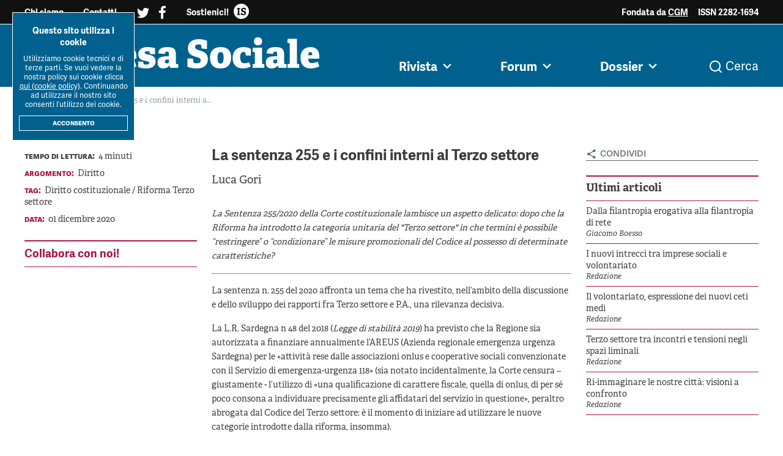

--- FILE ---
content_type: text/html; charset=utf-8
request_url: https://www.rivistaimpresasociale.it/forum/articolo/la-sentenza-255-e-i-confini-interni-al-terzo-settore
body_size: 11370
content:
<!DOCTYPE html>
<html>
  <head>
    <!-- Google Tag Manager -->
    <script>(function(w,d,s,l,i){w[l]=w[l]||[];w[l].push({'gtm.start':
    new Date().getTime(),event:'gtm.js'});var f=d.getElementsByTagName(s)[0],
    j=d.createElement(s),dl=l!='dataLayer'?'&l='+l:'';j.async=true;j.src=
    'https://www.googletagmanager.com/gtm.js?id='+i+dl;f.parentNode.insertBefore(j,f);
    })(window,document,'script','dataLayer','GTM-W4JJMXVQ');</script>
    <!-- End Google Tag Manager -->

    <title>La sentenza 255 e i confini interni al Terzo settore</title>

<!-- BLOCK SAFARI AUTO ZOOM ON FOCUS -->
    <meta name="viewport" content="width=device-width, initial-scale=1, maximum-scale=1"/>

    <meta name="description" content="La sentenza 255 e i confini interni al Terzo settore">

<!-- FACEBOOK SHARE METATAGS -->

    <meta property="og:site_name" content="Rivista Impresa Sociale">
    <meta property="og:title" content="La sentenza 255 e i confini interni al Terzo settore"/>   
    <meta property="og:description" content="La sentenza 255 e i confini interni al Terzo settore"/>
    <meta property="og:type" content="website"/>
    <meta property="og:url" content="https://www.rivistaimpresasociale.it//forum/articolo/la-sentenza-255-e-i-confini-interni-al-terzo-settore"/>
    <meta property="og:image" itemprop="image" content= "https://rivistaimpresasociale.s3.amazonaws.com/uploads/blog_article/image/140/libro07.jpg"/>      

<!-- TWITTER SHARE METATAGS -->
    <meta name="twitter:card" content="summary_large_image" />
    <meta name="twitter:site" content="https://www.rivistaimpresasociale.it//forum/articolo/la-sentenza-255-e-i-confini-interni-al-terzo-settore" />
    <meta name="twitter:title" content="La sentenza 255 e i confini interni al Terzo settore" />
    <meta name="twitter:description" content="La sentenza 255 e i confini interni al Terzo settore" />
    <meta name="twitter:image" content="https://rivistaimpresasociale.s3.amazonaws.com/uploads/blog_article/image/140/libro07.jpg" />

   

    
<link rel="canonical" href="https://www.rivistaimpresasociale.it/forum/articolo/la-sentenza-255-e-i-confini-interni-al-terzo-settore" />
     

   

    <meta name="csrf-param" content="authenticity_token" />
<meta name="csrf-token" content="FXHnPe+wnI5ijnGbUWOGqEBvjQNwWN4Sf9eaRD9FKn+uHBRneAsXo1XN184Elyl3GMdI0JUI1d7jJNebz/Odjw==" />
    

    <link rel="stylesheet" media="all" href="/assets/application-b4e144f52f9c403542a2f77efabcd4fde076d65e4572b1b9cba849a8f9d8be89.css" data-turbolinks-track="reload" />
    <script src="/packs/js/application-75a0d8c4c1a204f1f3d2.js" data-turbolinks-track="reload"></script>



    <link rel="apple-touch-icon" sizes="57x57" href="/favicons/apple-icon-57x57.png">
<link rel="apple-touch-icon" sizes="60x60" href="/favicons/apple-icon-60x60.png">
<link rel="apple-touch-icon" sizes="72x72" href="/favicons/apple-icon-72x72.png">
<link rel="apple-touch-icon" sizes="76x76" href="/favicons/apple-icon-76x76.png">
<link rel="apple-touch-icon" sizes="114x114" href="/favicons/apple-icon-114x114.png">
<link rel="apple-touch-icon" sizes="120x120" href="/favicons/apple-icon-120x120.png">
<link rel="apple-touch-icon" sizes="144x144" href="/favicons/apple-icon-144x144.png">
<link rel="apple-touch-icon" sizes="152x152" href="/favicons/apple-icon-152x152.png">
<link rel="apple-touch-icon" sizes="180x180" href="/favicons/apple-icon-180x180.png">
<link rel="icon" type="image/png" sizes="192x192"  href="/favicons/android-icon-192x192.png">
<link rel="icon" type="image/png" sizes="32x32" href="/favicons/favicon-32x32.png">
<link rel="icon" type="image/png" sizes="96x96" href="/favicons/favicon-96x96.png">
<link rel="icon" type="image/png" sizes="16x16" href="/favicons/favicon-16x16.png">
<link rel="manifest" href="/favicons/manifest.json">
<meta name="msapplication-TileColor" content="#00618e">
<meta name="msapplication-TileImage" content="/favicons/ms-icon-144x144.png">
<meta name="theme-color" content="#00618e">

    <meta name="google-site-verification" content="MuyHrAEWo8hRtjjzXIqQNDEvGgaX89GFpIKGHiidXS0" />
  </head>


    <body>
        <div class="header">
	<div class="header_pre bg-black-light c-secondary">
	<div class="main-container">
		<div class="header_pre_inner txt-5">
			<div class="header_pre_nav font-sans-bold">
				<a class="header_pre_nav_item" href="/chi-siamo">
					Chi siamo
				</a>
				<a class="header_pre_nav_item" href="/contatti">
					Contatti
				</a>
				<div class="header_pre_nav_item c-secondary social">
					
					<a href="https://twitter.com/ImpresaSociale" target="_blank"><i class="icon-twitter"></i></a>
					&nbsp; 
					<a href=" https://www.facebook.com/workshopimpresasociale/" target="_blank"><i class="icon-facebook"></i></a>
				</div>
			</div>
			<a class="header_pre_support font-sans-bold" href="/libri/impresa-sociale-in-italia">
				<span>Sostienici! </span>
				<img alt="Rivista-Impresa-Sociale-Logo-Mini" title="Rivista-Impresa-Sociale-Logo-Mini" src="/contents/logo-mini.png" />
			</a>
			<div class="header_pre_info txt-5 font-sans-bold hide-sm">
				Fondata da <a href="http://cgm.coop/" target="_blank" class="underline">CGM</a> <!-- / Edita e realizzata da <a href="https://irisnetwork.it/" target="_blank" class="underline">Iris Network</a> -->
			</div>
			<div class="header_pre_info txt-5 font-sans-bold">
				ISSN 2282-1694
			</div>
		</div>
	</div>
</div>

	<div class="header_main bg-accent c-secondary">
		<div class="main-container">
			<div class="grid-noBottom-equalHeight">
				<div class="col-6">
					<div class="header_logo font-extrabold" >
						<a href="/" class="no-hover" >
							Impresa Sociale
							
							</a>
					</div>
				</div>
				<div class="col-6">
					<div class="header_main_nav txt-4 font-sans-bold">
						<div class="header_main_nav_item">
							<a class="js-open-submenu no-hover" data-sub="sub-rivista" >
								<span class="hover-opacity">Rivista<i class="icon-chevron-down"></i></span>
								<div class="triangle"></div>
							</a>
						</div>
						<div class="header_main_nav_item border-c-accent-2">
							<a class="js-open-submenu no-hover " data-sub="sub-forum">
								<span class="hover-opacity">Forum<i class="icon-chevron-down"></i></span>
								<div class="triangle"></div>
							</a>
						</div>
						<div class="header_main_nav_item border-c-accent-3">
							<a class="js-open-submenu no-hover " data-sub="sub-dossier">
								<span class="hover-opacity">Dossier<i class="icon-chevron-down"></i></span>
								<div class="triangle"></div>
							</a>
						</div>
						<div class="header_main_nav_item border-c-primary">
							<a class="js-open-submenu no-hover" data-sub="sub-search">
								<span class="hover-opacity"><i class="icon-search"></i>&nbsp;Cerca </span>
							</a>
						</div>
					</div>
					<div class="header_hamburger show-md">
						<button class="hamburger hamburger--squeeze" type="button">
						  <span class="hamburger-box">
						    <span class="hamburger-inner"></span>
						  </span>
						</button>
					</div>
				</div>
			</div>
		</div>

			<div class="reading-bar blog_article">
			</div>
	</div>


	<div id="sub-rivista" class="header_sub">
	<div class="bg-yellow-light">
		<div class="main-container">
			<div class="header_sub_nav txt-4 font-sans">
				<a class="hover-c-accent " href="/rivista/numero/rivista-num-4-2025">
					Ultimo Numero
				</a>
				<a class="hover-c-accent " href="/rivista/informazioni/la-rivista?handle=la_rivista">La Rivista
				</a>
				<a class="hover-c-accent " href="/rivista/informazioni/submission-la-rivista-impresa-sociale?handle=submission">
					Submission
				</a>
				<a class="hover-c-accent " href="/rivista/informazioni/colophon-la-rivista-impresa-sociale?handle=colophon">
					Colophon
				</a>
				<a class="hover-c-accent " href="/rivista/autori">
					Autori
				</a>
				<a class="hover-c-accent " href="/rivista/archivio">
					Archivio
				</a>
				<a class="hover-c-accent " href="/rivista/argomenti-impresa-sociale">
					Argomenti
				</a>
			</div>
		</div>
	</div>
</div>


<div id="sub-forum" class="header_sub ">
	<div class="bg-yellow-light">
		<div class="main-container">
			<div class="header_sub_nav txt-4 font-sans">
				<a class="hover-c-accent-2 " href="/forum">
					Forum
				</a>
				<a class="hover-c-accent-2 " href="/forum/archivio">
					Tutti gli articoli
				</a>
				<a class="hover-c-accent-2 " href="/forum/autori">
					Autori
				</a>
				<a class="hover-c-accent-2 " href="/forum/argomenti-impresa-sociale">
					Argomenti
				</a>
			</div>
		</div>
	</div>
</div>

<div id="sub-dossier" class="header_sub ">
	<div class="bg-yellow-light">
		<div class="main-container">
			<div class="header_sub_nav txt-5 font-sans align-center">
				<a class="hover-c-accent-3 " href="/dossier">
					Tutti i dossier
				</a>

					<a class="hover-c-accent-3 " href="/dossier/workshop-impresa-sociale-2021">
						Workshop Impresa Sociale 2021
					</a>
					<a class="hover-c-accent-3 " href="/dossier/impresa-sociale-reciprocita-e-sostenibilita">
						Impresa sociale, reciprocità e sostenibilità
					</a>
					<a class="hover-c-accent-3 " href="/dossier/innovazione-sociale">
						Innovazione sociale
					</a>
					<a class="hover-c-accent-3 " href="/dossier/cooperative-di-comunita">
						Cooperative di comunità
					</a>
					<a class="hover-c-accent-3 " href="/dossier/impresa-sociale-e-democrazia">
						Impresa sociale e democrazia
					</a>
					<a class="hover-c-accent-3 " href="/dossier/acini-di-fuoco-dossier-mezzogiorno">
						Acini di fuoco - Dossier Mezzogiorno
					</a>
					<a class="hover-c-accent-3 " href="/dossier/valutazione-e-dintorni">
						Valutazione e dintorni
					</a>
			</div>
		</div>
	</div>
</div>

<div id="sub-search" class="header_sub search-bar">
	<div class="bg-yellow-light">
		<div class="main-container txt-4">
			<form class="search-bar_form" id="search-form" action="/ricerca" accept-charset="UTF-8" method="get">
				<div class="search-bar_input_outer">
			  		<input type="text" name="q" id="q" class="search-bar_input" autocomplete="off" placeholder="Cerca articoli, autori, argomenti, dossier..." />
			  		<div class="search-bar_line">
			  		</div>
			  	</div>
			 	<input class="search-bar_btn font-sans-bold txt-5 mini-uppercase" type="submit" name="submit"/>
</form>		</div>
	</div>
</div>

	<div class="menu-mobile">
	<div class="menu-mobile_inner txt-4 font-sans">
		<form class="menu-mobile_form" id="search-form" action="/ricerca" accept-charset="UTF-8" method="get">
			<div class="menu-mobile_input_outer">
		  		<input type="text" name="q" id="q" class="menu-mobile_input" autocomplete="off" placeholder="Cerca articoli, autori, argomenti..." />
		  	</div>
		 	<input class="menu-mobile_btn font-sans-bold txt-5 mini-uppercase" type="submit" name="submit" value="Cerca" />
</form>		<div class="menu-mobile_item js-open-mobile-sub">
			<div>Rivista</div> 
			<i class="icon-chevron-down txt-4"></i>
		</div>
		<div class="menu-mobile_sub txt-5 font-sans">
			<a href="/rivista/numero" class="menu-mobile_sub_item">
				Ultimo numero
			</a>
			<a href="/rivista/informazioni/la-rivista?handle=la_rivista " class="menu-mobile_sub_item">
				La Rivista
			</a>
			<a href="/rivista/informazioni/la-rivista?handle=submission" class="menu-mobile_sub_item">
				Submission
			</a>
			<a href="/rivista/informazioni/la-rivista?handle=colophon" class="menu-mobile_sub_item">
				Colophon
			</a>
			<a href="/rivista/autori" class="menu-mobile_sub_item">
				Autori
			</a>
			<a href="/rivista/archivio" class="menu-mobile_sub_item">
				Archivio
			</a>
			<a href="/rivista/argomenti-impresa-sociale" class="menu-mobile_sub_item">
				Argomenti
			</a>
		</div>

		<div class="menu-mobile_item js-open-mobile-sub">
			<div>Forum</div> 
			<i class="icon-chevron-down txt-4"></i>
		</div>
		<div class="menu-mobile_sub txt-5 font-sans">
			<a href="/forum" class="menu-mobile_sub_item">
				Forum
			</a>
			<a href="/forum/archivio " class="menu-mobile_sub_item">
				Tutti gli articoli
			</a>
			<a href="/forum/autori" class="menu-mobile_sub_item">
				Autori
			</a>
			<a href="/forum/argomenti-impresa-sociale" class="menu-mobile_sub_item">
				Argomenti
			</a>
		</div>

		<div class="menu-mobile_item js-open-mobile-sub">
			<div>Dossier</div> 
			<i class="icon-chevron-down txt-4"></i>
		</div>
		<div class="menu-mobile_sub txt-5 font-sans">
			<a href="/dossier" class="menu-mobile_sub_item">
				Tutti i dossier
			</a>
				<a href="/dossier/workshop-impresa-sociale-2021" class="menu-mobile_sub_item">
					Workshop Impresa Sociale 2021
				</a>
				<a href="/dossier/impresa-sociale-reciprocita-e-sostenibilita" class="menu-mobile_sub_item">
					Impresa sociale, reciprocità e sostenibilità
				</a>
				<a href="/dossier/innovazione-sociale" class="menu-mobile_sub_item">
					Innovazione sociale
				</a>
				<a href="/dossier/cooperative-di-comunita" class="menu-mobile_sub_item">
					Cooperative di comunità
				</a>
				<a href="/dossier/impresa-sociale-e-democrazia" class="menu-mobile_sub_item">
					Impresa sociale e democrazia
				</a>
				<a href="/dossier/acini-di-fuoco-dossier-mezzogiorno" class="menu-mobile_sub_item">
					Acini di fuoco - Dossier Mezzogiorno
				</a>
				<a href="/dossier/valutazione-e-dintorni" class="menu-mobile_sub_item">
					Valutazione e dintorni
				</a>
		</div>
		<div class="menu-mobile_item" >
			<a href="/chi-siamo">Chi siamo</a> 
		</div>
		<div class="menu-mobile_item" >
			<a href="/contatti">Contatti</a> 
		</div>
		<div class="menu-mobile_item" >
			<a class="js-open-support">Sostienici</a> 
		</div>
	</div>
	
</div>

</div>




        <div class="main-container">
	<div class="breadcrumbs c-grey-dark txt-6">
			
			<a class="breadcrumbs_item " href="/"> Home
			</a>
			&gt;
			<a class="breadcrumbs_item " href="/forum"> Forum
			</a>
			&gt;
			<a class="breadcrumbs_item disabled" href="/forum/articolo/la-sentenza-255-e-i-confini-interni-al-terzo-settore"> La sentenza 255 e i confini interni a...
			</a>
	</div>
</div>



<script type="application/ld+json">
    {
     	"@context": "https://schema.org",
     	"@type": "BreadcrumbList",
     	"itemListElement": [
     			
	      		{
	       			"@type": "ListItem",
			        "position": 1,
			        "item":{
	        				"@id": "https://www.rivistaimpresasociale.it/",
	        				"name": "Home"
	        		}
	      		}
     			,
	      		{
	       			"@type": "ListItem",
			        "position": 2,
			        "item":{
	        				"@id": "https://www.rivistaimpresasociale.it/forum",
	        				"name": "Forum"
	        		}
	      		}
     			,
	      		{
	       			"@type": "ListItem",
			        "position": 3,
			        "item":{
	        				"@id": "https://www.rivistaimpresasociale.it/forum/articolo/la-sentenza-255-e-i-confini-interni-al-terzo-settore",
	        				"name": "La sentenza 255 e i confini interni a..."
	        		}
	      		}
      	]
    }
</script>


        <script type="application/ld+json">
    
    {
        "@context": "https://schema.org",
        "@type": "ScholarlyArticle",
        "mainEntityOfPage": {
            "@type": "WebPage",
            "@id": "https://www.rivistaimpresasociale.it/forum/articolo/la-sentenza-255-e-i-confini-interni-al-terzo-settore"
        },
        "headline": "La sentenza 255 e i confini interni al Terzo settore",
            "image": {
                "@type": "ImageObject",
                "url": "https://rivistaimpresasociale.s3.amazonaws.com/uploads/blog_article/image/140/libro07.jpg",
                "alternateName": "la-sentenza-255-e-i-confini-interni-al-terzo-settore"
            },
        "datePublished": "2020-12-01",
        "dateModified": "2020-12-01",
        "author": [
                
                {
                    "@type": "Person",
                    "familyName": "Gori",
                    "givenName":"Luca",
                    "name": "Luca Gori",
                    "sameAs": "https://www.rivistaimpresasociale.it/rivista/autori/luca-gori-scuola-superiore-sant-anna-di-pisa",
                    "affiliation": "Scuola Superiore Sant&#39;Anna di Pisa",
                    "worksFor": {
                        "@type": "Organization",
                        "name": "Scuola Superiore Sant&#39;Anna di Pisa"
                    }
                }
            ],
        "wordCount": 1143, 
        "publisher": {
            "@type": "Organization",
            "name": "Impresa Sociale",
            "logo": {
                "@type": "ImageObject",
                "url": "https://www.rivistaimpresasociale.it/contents/share-it.png"
            }
        },
        "description": "La Sentenza 255/2020 della Corte costituzionale lambisce un aspetto delicato: dopo che la Riforma ha introdotto la categoria unitaria del &quot;Terzo settore&quot; in che termini è possibile “restringere” o “condizionare” le misure promozionali del Codice al possesso di determinate caratteristiche?
",
        "articleBody": "
La sentenza n. 255 del 2020 affronta un tema che ha rivestito, nell’ambito della discussione e dello sviluppo dei rapporti fra Terzo settore e P.A., una rilevanza decisiva.

La L.R. Sardegna n 48 del 2018 (Legge di stabilità 2019) ha previsto che la Regione sia autorizzata a finanziare annualmente l’AREUS (Azienda regionale emergenza urgenza Sardegna) per le «attività rese dalle associazioni onlus e cooperative sociali convenzionate con il Servizio di emergenza-urgenza 118» (sia notato incidentalmente, la Corte censura – giustamente - l’utilizzo di «una qualificazione di carattere fiscale, quella di onlus, di per sé poco consona a individuare precisamente gli affidatari del servizio in questione», peraltro abrogata dal Codice del Terzo settore: è il momento di iniziare ad utilizzare le nuove categorie introdotte dalla riforma, insomma).

Il Governo ha impugnato la disposizione, lamentando che il richiamo allo strumento della «convenzione» in riferimento a soggetti quali le «cooperative sociali» e le «associazioni onlus», violerebbe l’art. 57 del Codice del Terzo settore che, diversamente, consente l’affidamento in convenzione dei servizi di trasporto sanitario di emergenza e urgenza, in via prioritaria, soltanto alle organizzazioni di volontariato, iscritte da almeno sei mesi nel Registro unico nazionale del Terzo settore, parte di una rete associativa nazionale (art. 41, c.2 CTS) e, infine, accreditate sulla base di una (eventuale) legge regionale. In tal modo, la Regione avrebbe ecceduto dalle proprie competenze, incidendo sull’assetto della materia definito dal legislatore statale in tema di tutela della concorrenza (art. 117, secondo comma, lett. e) Cost.) e dalla competenza attribuita allo Statuto speciale di autonomia.

La Corte riconosce che la disposizione incida su profili attinenti alla «tutela della concorrenza», aggiungendo che ciò assume specifica rilevanza «specie ove s’introducano discipline di favore per gli enti del terzo settore». Nella sentenza si conferma – in accordo con il precedente della sentenza n. 131 del 2020 – che già la disciplina europea lascia in capo agli Stati membri la possibilità di apprestare, in relazione ad attività a spiccata valenza sociale, un modello organizzativo ispirato non al principio di concorrenza, ma a quello di solidarietà, che può prevedere l’affidamento tramite modalità estranee al regime dei contratti pubblici o comunque attraverso un regime di evidenza pubblica alleggerito. E ricorda, altresì, come il considerando n. 28 e l’art. 10, lettera h) della direttiva 2014/24/UE escluda dal campo di applicazione della stessa taluni specifici servizi, forniti da organizzazioni e associazioni senza scopo di lucro, tra cui è individuato proprio il trasporto sanitario di emergenza e urgenza. Assai significativamente, la sentenza richiama le recenti modifiche introdotte al Codice dei contratti pubblici che – alla luce della disciplina europea – ha fatto salve le diverse modalità previste dal Codice del terzo settore, introducendo così un importante coordinamento fra le normative.

Alla luce di questa premessa, il Giudice costituzionale risolve la questione affermando come la disposizione impugnata (definita, comunque, “non felice”), essendo una disposizione a carattere finanziario, non abbia l’idoneità a dettare norme, sul piano sostanziale, sul rapporto convenzionale, che rimane disciplinato da altre disposizioni, statali o regionali. In tal modo, la norma non appare affetta da profili di incostituzionalità, che invece riguarderebbero, eventualmente, le altre disposizioni regionali che disciplinano la fattispecie “convenzione”.

Su questa conclusione, però, si innesta una interessante riflessione del giudice costituzionale. Afferma, infatti, la sentenza, che «non è di palmare evidenza che il citato art. 57 abbia voluto limitare l’istituto convenzionale, per il servizio di emergenza e urgenza, soltanto alle organizzazioni di volontariato, come dedotto dalla parte ricorrente, restringendo così il campo degli affidatari rispetto alla ricordata normativa europea e al codice degli appalti, che includono tale servizio tra quelli per cui è possibile derogare alle procedure di evidenza pubblica. La disposizione è esplicita nell’indicare la facoltà di affidare con convenzione il servizio alle associazioni di volontariato “in via prioritaria”. Il che pone un problema interpretativo di soluzione non univoca, sul quale non fornisce argomenti la difesa dello Stato, così come non li fornisce riguardo all’applicabilità dell’art. 57 alle cooperative sociali, in ragione del rapporto tra il codice del terzo settore e la legge n. 381 del 1991, che lo stesso codice sembra qualificare come disciplina speciale».

In altri termini, la Corte pare affermare che l’art. 57 CTS debba essere letto come una norma speciale, sotto il profilo soggettivo (le ODV) ed oggettivo (il servizio di trasporto di emergenza urgenza) rispetto alla più ampia materia delle convenzioni. L’art. 57 CTS, quindi, sarebbe una possibile opzione “in via prioritaria” rispetto a tutte le altre, ma non escluderebbe che tale servizio possa essere affidato tramite convenzioni ai sensi dell’art. 56 CTS – rispettando le condizioni ivi previste – e convenzioni ai sensi della legge n. 381 del 1991 (così come attuata in Sardegna, dalla L.R. n. 16 del 1997).

La Corte, quindi, pare dire, implicitamente, che l’espressione «in via prioritaria» non dovrebbe essere letta come «in via esclusiva». Rispetto alle convenzioni di cui all’art. 56 CTS, le convenzioni di cui all’art. 57 CTS possono essere disposte anche in assenza della valutazione preliminare di maggior favore rispetto al mercato (su cui, alla luce della sentenza n. 131 del 2020, la Corte avrebbe potuto spendere qualche parola in più). Ma al di fuori o accanto a tale forme prioritaria, si ri-espanderebbero le altre possibilità di convenzionamento, sia quella più generale dell’art. 56 CTS sia quella speciale, ma pur sempre vigente, prevista per le cooperative sociali, quali espressione di un «un sistema di effettiva contribuzione a una finalità sociale e di perseguimento degli obiettivi di solidarietà».

La sentenza n. 255 del 2020, quindi, introduce un elemento innovativo di lettura del paradigma di rapporti fra P.A. e Terzo settore, sebbene in un obiter dictum finale. Come già scritto in questa Rivista, ragionando a proposito degli effetti di lungo periodo della sentenza n. 131 del 2020, l’art. 57, in realtà, traduce, quasi pedissequamente, il dictum della Corte di giustizia dell’Unione europea nelle due sentenze Casta e Spezzino (e della direttiva UE 2014/24/UE) a proposito dell’affidamento dei servizi di trasporto sanitario di emergenza ed urgenza, ponendo fine ad una lunga querelle: ci si chiedeva, appunto, «se tale restringimento sia davvero necessario, alla luce della giurisprudenza europea e “ragionevole” nel quadro costituzionale».

A chi scrive, pare un sentiero di riflessione che coglie un punto ancora aperto della riforma (ma correttamente posto dai ricorrenti e dai resistenti, nonché già affrontato dalla Corte: si veda anche la sentenza n. 277 e 285 del 2019; n. 27 del 2020): in che termini è possibile “restringere” o “condizionare” le misure promozionali del Codice del Terzo settore al possesso di determinate caratteristiche (come, nel caso dell’art. 57, la qualifica di ODV)? Si tratta di una delle principali questioni che dovrà essere risolta, dopo alla riforma che ha introdotto, con una importante innovazione, la categoria unitaria normativa degli «enti del Terzo settore».
",
        "keywords": "Diritto costituzionale, Riforma Terzo settore, Diritto ",
        "inLanguage": "it",
        "isPartOf": {
            "@type": "Periodical",
            "name": "Forum Impresa Sociale",
            "issn": "2282-1694"
        }
    }
</script>

<div class="main-container">
	<div class="grid-noBottom">
		<div class="col-12">
			<div class="blog-nav txt-4">
				<!-- <div class="blog-nav_item hover-c-accent-2 hover-bd-accent-2
						is-active
							">
					<a href="/forum">Forum</a>
				</div>
				<div class="blog-nav_item hover-c-accent-2 hover-bd-accent-2
					">
					<a href="/forum/archivio">Tutti gli articoli</a>
				</div>
				<div class="blog-nav_item hover-c-accent-2 hover-bd-accent-2
					">
					<a href="/forum/autori">Autori</a>
				</div>
				<div class="blog-nav_item hover-c-accent-2 hover-bd-accent-2
					">
					<a href="/forum/argomenti-impresa-sociale">Argomenti</a>
				</div> -->
				<div class=" blog-nav_item font-sans bold">
					<a href="/forum">
						<span class="font-bold">IS&nbsp;</span><span class="c-accent-2 font-sans-bold">Forum</span>
					</a>
				</div>
			</div>
		</div>
	</div>
</div>


<section class="blog-article">
	<div class="main-container">

		<div class="grid">
			<div class="col-3 hide-md">
				<div class="grid">
	<div class="col-12_sm-6_xxs-12">
		<div class="padding-bottom-1 txt-5" style="padding-top: 6px">
				<span class="mini-uppercase">Tempo di lettura:&nbsp; </span>
				4 minuti
		</div>
		<div class="padding-bottom-1 txt-5">
			<span class="mini-uppercase c-accent-2">Argomento:&nbsp; </span>
			<a class='hover-c-accent-2' href='/rivista/argomenti-impresa-sociale/diritto'>Diritto </a>
		</div>
		<div class="padding-bottom-1 txt-5">
			<span class="mini-uppercase c-accent-2">tag:&nbsp; </span>
				<a href="/tag/diritto-costituzionale" class="hover-c-accent-2">Diritto costituzionale </a>
				 / <a href="/tag/riforma-terzo-settore" class="hover-c-accent-2">Riforma Terzo settore </a>
		</div>

		<div class=" txt-5">
			<span class="mini-uppercase c-accent-2">data:&nbsp; </span>
			01 dicembre 2020
		</div>
	</div>
	<div class="col-12_sm-6_xxs-12">
		<div class="top-bd-2-accent-2 txt-4 bottom-bd-1-accent-2">
			<a href="/forum/collabora-con-noi" class="font-sans-bold c-accent-2 padding-bottom-1">
				Collabora con noi!
			</a>
		</div>
	</div>
</div>
			</div>
			<div class="col-6_md-9_sm-12">
				<h1 class=" txt-2 font-sans-bold">La sentenza 255 e i confini interni al Terzo settore</h1>
<h2 class="article-single_author txt-4 margin-bottom-4">
	<a class='hover-c-accent-2' href='/forum/autori/luca-gori-scuola-superiore-sant-anna-di-pisa'>Luca Gori</a>
</h2>
<div class="formatted-text">
	<p><em>La Sentenza 255/2020 della Corte costituzionale lambisce un aspetto delicato:&nbsp;dopo che la Riforma ha introdotto la categoria unitaria del &quot;Terzo settore&quot; in che termini &egrave; possibile &ldquo;restringere&rdquo; o &ldquo;condizionare&rdquo; le misure promozionali del Codice al possesso di determinate caratteristiche?</em></p>

</div>

<div class="article-single_body formatted-text blog">
	<hr />
<p>La sentenza n. 255 del 2020 affronta un tema che ha rivestito, nell&rsquo;ambito della discussione e dello sviluppo dei rapporti fra Terzo settore e P.A., una rilevanza decisiva.</p>

<p>La L.R. Sardegna n 48 del 2018 (<em>Legge di stabilit&agrave; 2019</em>) ha previsto che la Regione sia autorizzata a finanziare annualmente l&rsquo;AREUS (Azienda regionale emergenza urgenza Sardegna) per le &laquo;attivit&agrave; rese dalle associazioni onlus e cooperative sociali convenzionate con il Servizio di emergenza-urgenza 118&raquo; (sia notato incidentalmente, la Corte censura &ndash; giustamente - l&rsquo;utilizzo di &laquo;una qualificazione di carattere fiscale, quella di onlus, di per s&eacute; poco consona a individuare precisamente gli affidatari del servizio in questione&raquo;, peraltro abrogata dal Codice del Terzo settore: &egrave; il momento di iniziare ad utilizzare le nuove categorie introdotte dalla riforma, insomma).</p>

<p>Il Governo ha impugnato la disposizione, lamentando che il richiamo allo strumento della &laquo;convenzione&raquo; in riferimento a soggetti quali le &laquo;cooperative sociali&raquo; e le &laquo;associazioni onlus&raquo;, violerebbe l&rsquo;art. 57 del Codice del Terzo settore che, diversamente, consente l&rsquo;affidamento in convenzione dei servizi di trasporto sanitario di emergenza e urgenza, in via prioritaria, soltanto alle organizzazioni di volontariato, iscritte da almeno sei mesi nel Registro unico nazionale del Terzo settore, parte di una rete associativa nazionale (art. 41, c.2 CTS) e, infine, accreditate sulla base di una (eventuale) legge regionale. In tal modo, la Regione avrebbe ecceduto dalle proprie competenze, incidendo sull&rsquo;assetto della materia definito dal legislatore statale in tema di tutela della concorrenza (art. 117, secondo comma, lett. <em>e)</em> Cost.) e dalla competenza attribuita allo Statuto speciale di autonomia.</p>

<p>La Corte riconosce che la disposizione incida su profili attinenti alla &laquo;tutela della concorrenza&raquo;, aggiungendo che ci&ograve; assume specifica rilevanza &laquo;specie ove s&rsquo;introducano discipline di favore per gli enti del terzo settore&raquo;. Nella sentenza si conferma &ndash; in accordo con il precedente della sentenza n. 131 del 2020 &ndash; che gi&agrave; la disciplina europea lascia in capo agli Stati membri la possibilit&agrave; di apprestare, in relazione ad attivit&agrave; a spiccata valenza sociale, un modello organizzativo ispirato non al principio di concorrenza, ma a quello di solidariet&agrave;, che pu&ograve; prevedere l&rsquo;affidamento tramite modalit&agrave; estranee al regime dei contratti pubblici o comunque attraverso un regime di evidenza pubblica alleggerito. E ricorda, altres&igrave;, come il <em>considerando</em> n. 28 e l&rsquo;art. 10, lettera <em>h)</em> della direttiva 2014/24/UE escluda dal campo di applicazione della stessa taluni specifici servizi, forniti da organizzazioni e associazioni senza scopo di lucro, tra cui &egrave; individuato proprio il trasporto sanitario di emergenza e urgenza. Assai significativamente, la sentenza richiama le recenti modifiche introdotte al Codice dei contratti pubblici che &ndash; alla luce della disciplina europea &ndash; ha fatto salve le diverse modalit&agrave; previste dal Codice del terzo settore, introducendo cos&igrave; un importante coordinamento fra le normative.</p>

<p>Alla luce di questa premessa, il Giudice costituzionale risolve la questione affermando come la disposizione impugnata (definita, comunque, &ldquo;non felice&rdquo;), essendo una disposizione a carattere finanziario, non abbia l&rsquo;idoneit&agrave; a dettare norme, sul piano sostanziale, sul rapporto convenzionale, che rimane disciplinato da <em>altre disposizioni, </em>statali o regionali<em>. </em>In tal modo, la norma non appare affetta da profili di incostituzionalit&agrave;, che invece riguarderebbero, eventualmente, le <em>altre </em>disposizioni regionali che disciplinano la fattispecie &ldquo;convenzione&rdquo;.</p>

<p>Su questa conclusione, per&ograve;, si innesta una interessante riflessione del giudice costituzionale. Afferma, infatti, la sentenza, che &laquo;non &egrave; di palmare evidenza che il citato art. 57 abbia voluto limitare l&rsquo;istituto convenzionale, per il servizio di emergenza e urgenza, soltanto alle organizzazioni di volontariato, come dedotto dalla parte ricorrente, restringendo cos&igrave; il campo degli affidatari rispetto alla ricordata normativa europea e al codice degli appalti, che includono tale servizio tra quelli per cui &egrave; possibile derogare alle procedure di evidenza pubblica. La disposizione &egrave; esplicita nell&rsquo;indicare la facolt&agrave; di affidare con convenzione il servizio alle associazioni di volontariato &ldquo;in via prioritaria&rdquo;. Il che pone un problema interpretativo di soluzione non univoca, sul quale non fornisce argomenti la difesa dello Stato, cos&igrave; come non li fornisce riguardo all&rsquo;applicabilit&agrave; dell&rsquo;art. 57 alle cooperative sociali, in ragione del rapporto tra il codice del terzo settore e la legge n. 381 del 1991, che lo stesso codice sembra qualificare come disciplina speciale&raquo;.</p>

<p>In altri termini, la Corte pare affermare che l&rsquo;art. 57 CTS debba essere letto come una norma <em>speciale, </em>sotto il profilo soggettivo (le ODV) ed oggettivo (il servizio di trasporto di emergenza urgenza) rispetto alla pi&ugrave; ampia materia delle convenzioni. L&rsquo;art. 57 CTS, quindi, sarebbe una possibile opzione &ldquo;in via prioritaria&rdquo; rispetto a tutte le altre, ma non escluderebbe che tale servizio possa essere affidato tramite convenzioni ai sensi dell&rsquo;art. 56 CTS &ndash; rispettando le condizioni ivi previste &ndash; e convenzioni ai sensi della legge n. 381 del 1991 (cos&igrave; come attuata in Sardegna, dalla L.R. n. 16 del 1997).</p>

<p>La Corte, quindi, pare dire, implicitamente, che l&rsquo;espressione &laquo;in via prioritaria&raquo; non dovrebbe essere letta come &laquo;in via esclusiva&raquo;. Rispetto alle convenzioni di cui all&rsquo;art. 56 CTS, le convenzioni di cui all&rsquo;art. 57 CTS possono essere disposte anche in assenza della valutazione preliminare di maggior favore rispetto al mercato (su cui, alla luce della sentenza n. 131 del 2020, la Corte avrebbe potuto spendere qualche parola in pi&ugrave;). Ma al di fuori o accanto a tale forme <em>prioritaria</em>, si ri-espanderebbero le altre possibilit&agrave; di convenzionamento, sia quella pi&ugrave; generale dell&rsquo;art. 56 CTS sia quella speciale, ma pur sempre vigente, prevista per le cooperative sociali, quali espressione di un &laquo;un sistema di effettiva contribuzione a una finalit&agrave; sociale e di perseguimento degli obiettivi di solidariet&agrave;&raquo;.</p>

<p>La sentenza n. 255 del 2020, quindi, introduce un elemento innovativo di lettura del paradigma di rapporti fra P.A. e Terzo settore, sebbene in un <em>obiter dictum </em>finale. Come gi&agrave; scritto in questa Rivista, ragionando a proposito degli effetti di lungo periodo della sentenza n. 131 del 2020, l&rsquo;art. 57, in realt&agrave;, traduce, quasi pedissequamente, il&nbsp;<em>dictum&nbsp;</em>della Corte di giustizia dell&rsquo;Unione europea nelle due sentenze Casta e Spezzino (e della direttiva UE 2014/24/UE) a proposito dell&rsquo;affidamento dei servizi di trasporto sanitario di emergenza ed urgenza, ponendo fine ad una lunga&nbsp;<em>querelle: </em>ci si chiedeva, appunto, &laquo;se tale restringimento sia davvero necessario, alla luce della giurisprudenza europea e &ldquo;ragionevole&rdquo; nel quadro costituzionale&raquo;.</p>

<p>A chi scrive, pare un sentiero di riflessione che coglie un punto ancora aperto della riforma (ma correttamente posto dai ricorrenti e dai resistenti, nonch&eacute; gi&agrave; affrontato dalla Corte: si veda anche la sentenza n. 277 e 285 del 2019; n. 27 del 2020): in che termini &egrave; possibile &ldquo;restringere&rdquo; o &ldquo;condizionare&rdquo; le misure promozionali del Codice del Terzo settore al possesso di determinate caratteristiche (come, nel caso dell&rsquo;art. 57, la qualifica di ODV)? Si tratta di una delle principali questioni che dovr&agrave; essere risolta, dopo alla riforma che ha introdotto, con una importante innovazione, la categoria unitaria normativa degli &laquo;enti del Terzo settore&raquo;.</p>

</div>
<div class="article_single_authors margin-top-5">
		<div class="grid">
			<div class="col-2">
					<img class="fullwidth-image" alt="Rivista-impresa-sociale-Luca Gori Scuola Superiore Sant&#39;Anna di Pisa" title="Rivista-impresa-sociale-Luca Gori Scuola Superiore Sant&#39;Anna di Pisa" src="https://rivistaimpresasociale.s3.amazonaws.com/uploads/author/image/42/luca-gori-300x300_1_.jpg" />
			</div>
			<div class="col-10">
				<p class="txt-4">
				Luca Gori
				</p>
				<p class="txt-5 font-italic margin-bottom-1">
					Scuola Superiore Sant&#39;Anna di Pisa
				</p>
				<p class="txt-6 font-italic">
					<p>Ricercatore presso l&#39;Istituto di Diritto, Politica e Sviluppo, Scuola Sant&#39;Anna di Pisa.</p>

				</p>
			</div>
		</div>

</div>
			</div>
			<div class="col-3_sm-12">
				
<div class="download-share">
	<div class="c-grey-dark download-share_item share-item">
		<div class="icon-text-centered">
			<i class="icon-share txt-4"></i>	
			<div class="mini-uppercase txt-4 font-sans">condividi</div>
		</div>
		<div class="download-share_submenu">
			<a target="_blank" href="https://www.facebook.com/sharer/sharer.php?u=https://www.rivistaimpresasociale.it/forum/articolo/la-sentenza-255-e-i-confini-interni-al-terzo-settore" class="download-share_submenu_item" class="hover-opacity block">
				<i class="icon-facebook txt-3"></i>
			</a>
			<a target="_blank" href="https://twitter.com/home?status=https://www.rivistaimpresasociale.it/forum/articolo/la-sentenza-255-e-i-confini-interni-al-terzo-settore" class="download-share_submenu_item">
				<i class="icon-twitter txt-3"></i>
			</a>
			<a target="_blank" href="https://www.linkedin.com/shareArticle?mini=true&url=https://www.rivistaimpresasociale.it/forum/articolo/la-sentenza-255-e-i-confini-interni-al-terzo-settore" class="download-share_submenu_item">
				<i class="icon-linkedin txt-3"></i>
			</a>
		</div>
	</div>
</div>
				<div class="show-md">
					<div class="grid">
	<div class="col-12_sm-6_xxs-12">
		<div class="padding-bottom-1 txt-5" style="padding-top: 6px">
				<span class="mini-uppercase">Tempo di lettura:&nbsp; </span>
				4 minuti
		</div>
		<div class="padding-bottom-1 txt-5">
			<span class="mini-uppercase c-accent-2">Argomento:&nbsp; </span>
			<a class='hover-c-accent-2' href='/rivista/argomenti-impresa-sociale/diritto'>Diritto </a>
		</div>
		<div class="padding-bottom-1 txt-5">
			<span class="mini-uppercase c-accent-2">tag:&nbsp; </span>
				<a href="/tag/diritto-costituzionale" class="hover-c-accent-2">Diritto costituzionale </a>
				 / <a href="/tag/riforma-terzo-settore" class="hover-c-accent-2">Riforma Terzo settore </a>
		</div>

		<div class=" txt-5">
			<span class="mini-uppercase c-accent-2">data:&nbsp; </span>
			01 dicembre 2020
		</div>
	</div>
	<div class="col-12_sm-6_xxs-12">
		<div class="top-bd-2-accent-2 txt-4 bottom-bd-1-accent-2">
			<a href="/forum/collabora-con-noi" class="font-sans-bold c-accent-2 padding-bottom-1">
				Collabora con noi!
			</a>
		</div>
	</div>
</div>
				</div>
				<div class="margin-bottom-2 bottom-bd-1-accent-2 padding-bottom-0">
	<div class="txt-4 font-bold padding-bottom-1 top-bd-2-accent-2">
		Ultimi articoli
	</div>
		<div class="top-bd-1-accent-2 hover-c-accent-2">
			<a class=" txt-5 block" href="/forum/articolo/dalla-filantropia-erogativa-alla-filantropia-di-rete">
				Dalla filantropia erogativa alla filantropia di rete
			</a>
			<div class="txt-6 font-italic">
				Giacomo Boesso
			</div>
		</div>
		<div class="top-bd-1-accent-2 hover-c-accent-2">
			<a class=" txt-5 block" href="/forum/articolo/impresa-sociale-e-volontariato-divaricazioni-e-nuovi-intrecci">
				I nuovi intrecci tra imprese sociali e volontariato
			</a>
			<div class="txt-6 font-italic">
				 Redazione
			</div>
		</div>
		<div class="top-bd-1-accent-2 hover-c-accent-2">
			<a class=" txt-5 block" href="/forum/articolo/il-volontariato-un-espressione-dei-nuovi-ceti-medi">
				Il volontariato, espressione dei nuovi ceti medi
			</a>
			<div class="txt-6 font-italic">
				 Redazione
			</div>
		</div>
		<div class="top-bd-1-accent-2 hover-c-accent-2">
			<a class=" txt-5 block" href="/forum/articolo/terzo-settore-tra-incontri-e-tensioni-negli-spazi-liminali">
				Terzo settore tra incontri e tensioni negli spazi liminali
			</a>
			<div class="txt-6 font-italic">
				 Redazione
			</div>
		</div>
		<div class="top-bd-1-accent-2 hover-c-accent-2">
			<a class=" txt-5 block" href="/forum/articolo/ri-immaginare-le-nostre-citta-visioni-a-confronto">
				Ri-immaginare le nostre città: visioni a confronto
			</a>
			<div class="txt-6 font-italic">
				 Redazione
			</div>
		</div>
</div>

			</div>
		</div>
		<div class="back-to-top">
			<div class="back-to-top_inner bg-accent-2">
		    	<i class="icon-chevron-up"></i>
		    </div>
		</div>
	</div>
</section>



        <div class="footer txt-5 font-sans bg-accent c-secondary padding-top-4">
    <div class="main-container">
        <div class="grid-equalHeight">
            <div class="col-12">
                <a href="/" class="txt-1 font-extrabold">Impresa Sociale</a>
            </div>
            <!-- <div class="col-12">
				<div class="footer_sponsors">
						<a href="https://www.fondazionecariplo.it/it/index.html" target="_blank" rel="nofollow">
							<img alt="sponsor_0" src="/contents/sponsor_0.png" />
						</a>
						<a href="https://www.compagniadisanpaolo.it/it/" target="_blank" rel="nofollow">
							<img alt="sponsor_1" src="/contents/sponsor_1.png" />
						</a>
						<a href="https://www.fondazionecrpg.com/" target="_blank" rel="nofollow">
							<img alt="sponsor_2" src="/contents/sponsor_2.png" />
						</a>
						<a href="https://www.cattolica.it/" target="_blank" rel="nofollow">
							<img alt="sponsor_3" src="/contents/sponsor_3.png" />
						</a>
				</div>
			</div> -->
            <div class="col-6_sm-12">
                <div class="padding-top-1">
                    Fondata da <a href="http://cgm.coop/" target="_blank" class="underline">CGM</a> <!-- | Edita e realizzata da <a href="https://irisnetwork.it/" target="_blank" class="underline">Iris Network</a> --><br>
                    ISSN 2282-1694<br>
                    Impresa Sociale (ISSN 2282-1694) è riconosciuta dall'Anvur come rivista scientifica per l’Area 12 (Diritto), l'Area 13 (Scienze Economiche e Statistiche), l’Area 14 (Scienze Politiche e Sociali) e l'Area 8 (Architettura)
                </div>
            </div>
            <div class="col-3_sm-6_xxs-12">
                <div>
                    <div class="top-bd-1-secondary font-sans-bold">
                        <a class="js-open-support">Sostieni Impresa Sociale</a>
                    </div>
                    <div class="top-bd-1-secondary ">
                        <a href="/policy">Privacy Policy</a> / <a href="/policy">Cookie Policy</a>
                    </div>
                </div>
            </div>
            <div class="col-3_sm-6_xxs-12">
                <div>



                    <div class="top-bd-1-secondary footer_newsletter">
                        <div href="" class="font-sans-bold">Iscriviti alla newsletter</div>
                        <div class="footer_newsletter_form">
                            <div class="home_panel-newsletter_form txt-5 font-sans">
                                <!--<form action="https://a4e3f2.mailupclient.com/Frontend/subscribe.aspx">
                                    <input type="hidden" id="apgroup" name="apgroup" value="162">
                                    <input type="hidden" name="list" value="6">
                                    <input type="text" id="email" name="email" value="" required="required">
                                    <input name="Submit" type="submit" class="button" value="Invia">
                                </form>
                                -->
                                <form action="https://a4e3f2.mailupclient.com/frontend/subscribe.aspx">
                                    <div>
                                        <input type="email" name="email" id="email" placeholder="Inserisci la tua email" required="required">
                                        <input name="Submit" type="submit" class="button" value="Invia">


                                        <div>
                                            <label class="txt-6">
                                                <input type="checkbox" name="privacy" required="required">Confermo di aver preso visione dell&#39; <a href="https://www.iubenda.com/privacy-policy/629137" target="_blank">Informativa sulla Privacy Policy</a>
                                            </label>


                                        </div>


                                        <input type="hidden" id="apgroup" name="apgroup" value="38">

                                        <input type="hidden" name="list" value="1">
                                    </div>
                                </form>
                            </div>
                        </div>
                    </div>
                </div>
            </div>
            <div class="col-6_xxs-12">
                <div class="top-bd-1-secondary">
                    <a href="https://creativecommons.org/licenses/by-sa/3.0/deed.it">Licenza Creative Commons / Attribuzione non commerciale, condividi allo stesso modo 3.0</a>
                </div>
            </div>
            <div class="col-3_sm-6_xxs-12">
                <div>
                    <div class="top-bd-1-secondary">
                        Seguici su: <a href=" https://www.facebook.com/workshopimpresasociale/" class="font-sans-bold" target="_blank">Facebook</a><!-- , <a href="https://twitter.com/ImpresaSociale" target="_blank" class="font-sans-bold">Twitter</a> -->
                    </div>
                </div>
            </div>
        </div>
    </div>
</div>
            <div id="js-cookie-banner" class="cookie-banner">
	<div class="txt-5 font-sans-bold">
		Questo sito utilizza i cookie
	</div>
	<div class="txt-6 font-sans">
		Utilizziamo cookie tecnici e di terze parti. Se vuoi vedere la nostra policy sui cookie clicca <a href="/policy " class="underline">qui (cookie policy)</a>. Continuando ad utilizzare il nostro sito consenti l’utilizzo dei cookie. <br/>
	</div>
	<div id="js-close-cookie-banner" class="button-link txt-6 mini-uppercase">acconsento</div>
</div>


<script type="text/javascript">
	var button = document.querySelector('#js-close-cookie-banner')
	var cookieBanner = document.querySelector('#js-cookie-banner')
	var now = new Date();
	var time = now.getTime();
  	var expireTime = time + 1000*36000*24*365;
  	now.setTime(expireTime)
	button.addEventListener('click', function(){
		cookieBanner.classList.add('moved')
		setTimeout(function(){
			cookieBanner.classList.add('hidden')
		}, 1000)
		document.cookie = "rivistaimpresasociale_cookie_agreed=yes; SameSite=lax;expires="+now.toGMTString()+";"
	})
</script>
    </body>
    <!-- Google Tag Manager (noscript) -->
<noscript><iframe src="https://www.googletagmanager.com/ns.html?id=GTM-W4JJMXVQ"
height="0" width="0" style="display:none;visibility:hidden"></iframe></noscript>
<!-- End Google Tag Manager (noscript) -->
    <div class="wide-popup c-secondary txt-1">
        <div class="wide-popup_inner">
            <img id="js-wide-popup-image"/>
        </div>
        <div class="js-close-wide-popup wide-popup_close"><i class="icon-close"></i></div>
    </div>

    <div class="support-modal">
	<div class="support-modal_inner">
		<div class="support-modal_inner_close txt-2 js-close-support">
			<i class="icon-close"></i>
		</div>

		<div class="support-modal_inner_title txt-2 margin-bottom-4">
			<img src="/contents/logo-mini-accent.png" />
			<div class="txt-3 font-bold js-open-support">Sostieni Impresa Sociale</div>
		</div>
		<div class="grid">
			<div class="col-9_xs-12">
				<p class="txt-5 font-sans margin-bottom-2">Impresa Sociale è una risorsa totalmente gratuita a disposizione di studiosi e imprenditori sociali. Tutti gli articoli sono pubblicati con licenza Creative Commons e sono quindi liberamente riproducibili e riutilizzabili. Impresa Sociale vive grazie all’impegno degli autori e di chi a vario titolo collabora con la rivista e sostiene i costi di redazione grazie ai contributi che riesce a raccogliere.</p>
				<p class="txt-5 font-sans margin-bottom-2">Se credi in questo progetto, se leggere i contenuti di questo sito ti è stato utile per il tuo lavoro o per la tua formazione, puoi contribuire all’esistenza di Impresa Sociale con una donazione.</p>
			</div>
		</div>
		<div class="support-modal_actions">

			<a class="support-modal_actions_btn" href="https://www.paypal.com/cgi-bin/webscr?cmd=_s-xclick&hosted_button_id=LL4RTWSC44E86&source=url" target='_blank'>
				<div class="txt-4 font-bold">Dona 30€</div>
				<div class="txt-6 font-sans">il costo medio di un’ora di lavoro in Europa. Un’ora delle tante che servono per produrre la rivista e gli altri contenuti del sito</div>
			</a>
			<a class="support-modal_actions_btn" href="https://www.paypal.com/cgi-bin/webscr?cmd=_s-xclick&hosted_button_id=6D2UK8HC53YEC&source=url" target='_blank'>
				<div class="txt-4 font-bold">Dona 50€</div>
				<div class="txt-6 font-sans">un costo standard per un abbonamento annuale ad una rivista. O, se preferisci, il costo di una sera a cena fuori</div>
			</a>
			<a class="support-modal_actions_btn" href="https://www.paypal.com/cgi-bin/webscr?cmd=_s-xclick&hosted_button_id=FBA39LJAWERKQ&source=url" target='_blank'>
				<div class="txt-4 font-bold">Dona 100€</div>
				<div class="txt-6 font-sans">leggi impresa sociale e sostienila, in modo che possa svolgere sempre meglio il suo servizio</div>
			</a>
			<a class="support-modal_actions_btn" href="https://www.paypal.com/cgi-bin/webscr?cmd=_s-xclick&hosted_button_id=MX4YW2KP54TTN&source=url" target='_blank'>
				<div class="txt-4 font-bold">Dona un'altra cifra</div>
				
			</a>
		</div>
	</div>
</div>

    
</html>


--- FILE ---
content_type: application/javascript
request_url: https://www.rivistaimpresasociale.it/packs/js/application-75a0d8c4c1a204f1f3d2.js
body_size: 90984
content:
/*! For license information please see application-75a0d8c4c1a204f1f3d2.js.LICENSE.txt */
!function(t){var e={};function n(i){if(e[i])return e[i].exports;var o=e[i]={i:i,l:!1,exports:{}};return t[i].call(o.exports,o,o.exports,n),o.l=!0,o.exports}n.m=t,n.c=e,n.d=function(t,e,i){n.o(t,e)||Object.defineProperty(t,e,{enumerable:!0,get:i})},n.r=function(t){"undefined"!==typeof Symbol&&Symbol.toStringTag&&Object.defineProperty(t,Symbol.toStringTag,{value:"Module"}),Object.defineProperty(t,"__esModule",{value:!0})},n.t=function(t,e){if(1&e&&(t=n(t)),8&e)return t;if(4&e&&"object"===typeof t&&t&&t.__esModule)return t;var i=Object.create(null);if(n.r(i),Object.defineProperty(i,"default",{enumerable:!0,value:t}),2&e&&"string"!=typeof t)for(var o in t)n.d(i,o,function(e){return t[e]}.bind(null,o));return i},n.n=function(t){var e=t&&t.__esModule?function(){return t.default}:function(){return t};return n.d(e,"a",e),e},n.o=function(t,e){return Object.prototype.hasOwnProperty.call(t,e)},n.p="/packs/",n(n.s=81)}([function(t,e,n){(function(i){var o,r;o=[n(5),n(42),n(16),n(43),n(29),n(21),n(22),n(44),n(23),n(45),n(83),n(9),n(1),n(17),n(46),n(13)],r=function(t,e,n,i,o,r,s,a,l,u,c,d,p,f,h,v){"use strict";var m="3.7.1",g=/HTML$/i,y=function(t,e){return new y.fn.init(t,e)};function b(t){var e=!!t&&"length"in t&&t.length,n=v(t);return!p(t)&&!f(t)&&("array"===n||0===e||"number"===typeof e&&e>0&&e-1 in t)}return y.fn=y.prototype={jquery:m,constructor:y,length:0,toArray:function(){return n.call(this)},get:function(t){return null==t?n.call(this):t<0?this[t+this.length]:this[t]},pushStack:function(t){var e=y.merge(this.constructor(),t);return e.prevObject=this,e},each:function(t){return y.each(this,t)},map:function(t){return this.pushStack(y.map(this,function(e,n){return t.call(e,n,e)}))},slice:function(){return this.pushStack(n.apply(this,arguments))},first:function(){return this.eq(0)},last:function(){return this.eq(-1)},even:function(){return this.pushStack(y.grep(this,function(t,e){return(e+1)%2}))},odd:function(){return this.pushStack(y.grep(this,function(t,e){return e%2}))},eq:function(t){var e=this.length,n=+t+(t<0?e:0);return this.pushStack(n>=0&&n<e?[this[n]]:[])},end:function(){return this.prevObject||this.constructor()},push:o,sort:t.sort,splice:t.splice},y.extend=y.fn.extend=function(){var t,e,n,i,o,r,s=arguments[0]||{},a=1,l=arguments.length,u=!1;for("boolean"===typeof s&&(u=s,s=arguments[a]||{},a++),"object"===typeof s||p(s)||(s={}),a===l&&(s=this,a--);a<l;a++)if(null!=(t=arguments[a]))for(e in t)i=t[e],"__proto__"!==e&&s!==i&&(u&&i&&(y.isPlainObject(i)||(o=Array.isArray(i)))?(n=s[e],r=o&&!Array.isArray(n)?[]:o||y.isPlainObject(n)?n:{},o=!1,s[e]=y.extend(u,r,i)):void 0!==i&&(s[e]=i));return s},y.extend({expando:"jQuery"+(m+Math.random()).replace(/\D/g,""),isReady:!0,error:function(t){throw new Error(t)},noop:function(){},isPlainObject:function(t){var n,i;return!(!t||"[object Object]"!==a.call(t))&&(!(n=e(t))||"function"===typeof(i=l.call(n,"constructor")&&n.constructor)&&u.call(i)===c)},isEmptyObject:function(t){var e;for(e in t)return!1;return!0},globalEval:function(t,e,n){h(t,{nonce:e&&e.nonce},n)},each:function(t,e){var n,i=0;if(b(t))for(n=t.length;i<n&&!1!==e.call(t[i],i,t[i]);i++);else for(i in t)if(!1===e.call(t[i],i,t[i]))break;return t},text:function(t){var e,n="",i=0,o=t.nodeType;if(!o)for(;e=t[i++];)n+=y.text(e);return 1===o||11===o?t.textContent:9===o?t.documentElement.textContent:3===o||4===o?t.nodeValue:n},makeArray:function(t,e){var n=e||[];return null!=t&&(b(Object(t))?y.merge(n,"string"===typeof t?[t]:t):o.call(n,t)),n},inArray:function(t,e,n){return null==e?-1:r.call(e,t,n)},isXMLDoc:function(t){var e=t&&t.namespaceURI,n=t&&(t.ownerDocument||t).documentElement;return!g.test(e||n&&n.nodeName||"HTML")},merge:function(t,e){for(var n=+e.length,i=0,o=t.length;i<n;i++)t[o++]=e[i];return t.length=o,t},grep:function(t,e,n){for(var i=[],o=0,r=t.length,s=!n;o<r;o++)!e(t[o],o)!==s&&i.push(t[o]);return i},map:function(t,e,n){var o,r,s=0,a=[];if(b(t))for(o=t.length;s<o;s++)null!=(r=e(t[s],s,n))&&a.push(r);else for(s in t)null!=(r=e(t[s],s,n))&&a.push(r);return i(a)},guid:1,support:d}),"function"===typeof Symbol&&(y.fn[Symbol.iterator]=t[Symbol.iterator]),y.each("Boolean Number String Function Array Date RegExp Object Error Symbol".split(" "),function(t,e){s["[object "+e+"]"]=e.toLowerCase()}),y}.apply(e,o),void 0===r||(t.exports=r)}).call(this,n(41))},function(t,e,n){var i;void 0===(i=function(){"use strict";return function(t){return"function"===typeof t&&"number"!==typeof t.nodeType&&"function"!==typeof t.item}}.call(e,n,e,t))||(t.exports=i)},function(t,e,n){var i;void 0===(i=function(){"use strict";return window.document}.call(e,n,e,t))||(t.exports=i)},function(t,e,n){var i,o;i=[n(0),n(6),n(5),n(2),n(21),n(23),n(84),n(29),n(16),n(85),n(86),n(47),n(48),n(9),n(49),n(87)],o=function(t,e,n,i,o,r,s,a,l,u,c,d,p,f){"use strict";var h=i,v=a;!function(){var i,a,m,g,y,b,x,w,S,T,k=v,C=t.expando,E=0,L=0,A=Z(),D=Z(),j=Z(),q=Z(),P=function(t,e){return t===e&&(y=!0),0},H="checked|selected|async|autofocus|autoplay|controls|defer|disabled|hidden|ismap|loop|multiple|open|readonly|required|scoped",$="(?:\\\\[\\da-fA-F]{1,6}"+d+"?|\\\\[^\\r\\n\\f]|[\\w-]|[^\0-\\x7f])+",N="\\["+d+"*("+$+")(?:"+d+"*([*^$|!~]?=)"+d+"*(?:'((?:\\\\.|[^\\\\'])*)'|\"((?:\\\\.|[^\\\\\"])*)\"|("+$+"))|)"+d+"*\\]",O=":("+$+")(?:\\((('((?:\\\\.|[^\\\\'])*)'|\"((?:\\\\.|[^\\\\\"])*)\")|((?:\\\\.|[^\\\\()[\\]]|"+N+")*)|.*)\\)|)",R=new RegExp(d+"+","g"),I=new RegExp("^"+d+"*,"+d+"*"),M=new RegExp("^"+d+"*([>+~]|"+d+")"+d+"*"),W=new RegExp(d+"|>"),_=new RegExp(O),B=new RegExp("^"+$+"$"),F={ID:new RegExp("^#("+$+")"),CLASS:new RegExp("^\\.("+$+")"),TAG:new RegExp("^("+$+"|[*])"),ATTR:new RegExp("^"+N),PSEUDO:new RegExp("^"+O),CHILD:new RegExp("^:(only|first|last|nth|nth-last)-(child|of-type)(?:\\("+d+"*(even|odd|(([+-]|)(\\d*)n|)"+d+"*(?:([+-]|)"+d+"*(\\d+)|))"+d+"*\\)|)","i"),bool:new RegExp("^(?:"+H+")$","i"),needsContext:new RegExp("^"+d+"*[>+~]|:(even|odd|eq|gt|lt|nth|first|last)(?:\\("+d+"*((?:-\\d)?\\d*)"+d+"*\\)|)(?=[^-]|$)","i")},z=/^(?:input|select|textarea|button)$/i,U=/^h\d$/i,X=/^(?:#([\w-]+)|(\w+)|\.([\w-]+))$/,V=/[+~]/,Y=new RegExp("\\\\[\\da-fA-F]{1,6}"+d+"?|\\\\([^\\r\\n\\f])","g"),G=function(t,e){var n="0x"+t.slice(1)-65536;return e||(n<0?String.fromCharCode(n+65536):String.fromCharCode(n>>10|55296,1023&n|56320))},Q=function(){at()},K=dt(function(t){return!0===t.disabled&&e(t,"fieldset")},{dir:"parentNode",next:"legend"});try{k.apply(n=l.call(h.childNodes),h.childNodes),n[h.childNodes.length].nodeType}catch(yt){k={apply:function(t,e){v.apply(t,l.call(e))},call:function(t){v.apply(t,l.call(arguments,1))}}}function J(e,n,i,o){var r,s,a,l,u,c,d,h=n&&n.ownerDocument,v=n?n.nodeType:9;if(i=i||[],"string"!==typeof e||!e||1!==v&&9!==v&&11!==v)return i;if(!o&&(at(n),n=n||b,w)){if(11!==v&&(u=X.exec(e)))if(r=u[1]){if(9===v){if(!(a=n.getElementById(r)))return i;if(a.id===r)return k.call(i,a),i}else if(h&&(a=h.getElementById(r))&&J.contains(n,a)&&a.id===r)return k.call(i,a),i}else{if(u[2])return k.apply(i,n.getElementsByTagName(e)),i;if((r=u[3])&&n.getElementsByClassName)return k.apply(i,n.getElementsByClassName(r)),i}if(!q[e+" "]&&(!S||!S.test(e))){if(d=e,h=n,1===v&&(W.test(e)||M.test(e))){for((h=V.test(e)&&st(n.parentNode)||n)==n&&f.scope||((l=n.getAttribute("id"))?l=t.escapeSelector(l):n.setAttribute("id",l=C)),s=(c=ut(e)).length;s--;)c[s]=(l?"#"+l:":scope")+" "+ct(c[s]);d=c.join(",")}try{return k.apply(i,h.querySelectorAll(d)),i}catch(m){q(e,!0)}finally{l===C&&n.removeAttribute("id")}}}return gt(e.replace(p,"$1"),n,i,o)}function Z(){var t=[];return function e(n,i){return t.push(n+" ")>a.cacheLength&&delete e[t.shift()],e[n+" "]=i}}function tt(t){return t[C]=!0,t}function et(t){var e=b.createElement("fieldset");try{return!!t(e)}catch(yt){return!1}finally{e.parentNode&&e.parentNode.removeChild(e),e=null}}function nt(t){return function(n){return e(n,"input")&&n.type===t}}function it(t){return function(n){return(e(n,"input")||e(n,"button"))&&n.type===t}}function ot(t){return function(e){return"form"in e?e.parentNode&&!1===e.disabled?"label"in e?"label"in e.parentNode?e.parentNode.disabled===t:e.disabled===t:e.isDisabled===t||e.isDisabled!==!t&&K(e)===t:e.disabled===t:"label"in e&&e.disabled===t}}function rt(t){return tt(function(e){return e=+e,tt(function(n,i){for(var o,r=t([],n.length,e),s=r.length;s--;)n[o=r[s]]&&(n[o]=!(i[o]=n[o]))})})}function st(t){return t&&"undefined"!==typeof t.getElementsByTagName&&t}function at(e){var n,i=e?e.ownerDocument||e:h;return i!=b&&9===i.nodeType&&i.documentElement?(x=(b=i).documentElement,w=!t.isXMLDoc(b),T=x.matches||x.webkitMatchesSelector||x.msMatchesSelector,x.msMatchesSelector&&h!=b&&(n=b.defaultView)&&n.top!==n&&n.addEventListener("unload",Q),f.getById=et(function(e){return x.appendChild(e).id=t.expando,!b.getElementsByName||!b.getElementsByName(t.expando).length}),f.disconnectedMatch=et(function(t){return T.call(t,"*")}),f.scope=et(function(){return b.querySelectorAll(":scope")}),f.cssHas=et(function(){try{return b.querySelector(":has(*,:jqfake)"),!1}catch(yt){return!0}}),f.getById?(a.filter.ID=function(t){var e=t.replace(Y,G);return function(t){return t.getAttribute("id")===e}},a.find.ID=function(t,e){if("undefined"!==typeof e.getElementById&&w){var n=e.getElementById(t);return n?[n]:[]}}):(a.filter.ID=function(t){var e=t.replace(Y,G);return function(t){var n="undefined"!==typeof t.getAttributeNode&&t.getAttributeNode("id");return n&&n.value===e}},a.find.ID=function(t,e){if("undefined"!==typeof e.getElementById&&w){var n,i,o,r=e.getElementById(t);if(r){if((n=r.getAttributeNode("id"))&&n.value===t)return[r];for(o=e.getElementsByName(t),i=0;r=o[i++];)if((n=r.getAttributeNode("id"))&&n.value===t)return[r]}return[]}}),a.find.TAG=function(t,e){return"undefined"!==typeof e.getElementsByTagName?e.getElementsByTagName(t):e.querySelectorAll(t)},a.find.CLASS=function(t,e){if("undefined"!==typeof e.getElementsByClassName&&w)return e.getElementsByClassName(t)},S=[],et(function(t){var e;x.appendChild(t).innerHTML="<a id='"+C+"' href='' disabled='disabled'></a><select id='"+C+"-\r\\' disabled='disabled'><option selected=''></option></select>",t.querySelectorAll("[selected]").length||S.push("\\["+d+"*(?:value|"+H+")"),t.querySelectorAll("[id~="+C+"-]").length||S.push("~="),t.querySelectorAll("a#"+C+"+*").length||S.push(".#.+[+~]"),t.querySelectorAll(":checked").length||S.push(":checked"),(e=b.createElement("input")).setAttribute("type","hidden"),t.appendChild(e).setAttribute("name","D"),x.appendChild(t).disabled=!0,2!==t.querySelectorAll(":disabled").length&&S.push(":enabled",":disabled"),(e=b.createElement("input")).setAttribute("name",""),t.appendChild(e),t.querySelectorAll("[name='']").length||S.push("\\["+d+"*name"+d+"*="+d+"*(?:''|\"\")")}),f.cssHas||S.push(":has"),S=S.length&&new RegExp(S.join("|")),P=function(t,e){if(t===e)return y=!0,0;var n=!t.compareDocumentPosition-!e.compareDocumentPosition;return n||(1&(n=(t.ownerDocument||t)==(e.ownerDocument||e)?t.compareDocumentPosition(e):1)||!f.sortDetached&&e.compareDocumentPosition(t)===n?t===b||t.ownerDocument==h&&J.contains(h,t)?-1:e===b||e.ownerDocument==h&&J.contains(h,e)?1:g?o.call(g,t)-o.call(g,e):0:4&n?-1:1)},b):b}for(i in J.matches=function(t,e){return J(t,null,null,e)},J.matchesSelector=function(t,e){if(at(t),w&&!q[e+" "]&&(!S||!S.test(e)))try{var n=T.call(t,e);if(n||f.disconnectedMatch||t.document&&11!==t.document.nodeType)return n}catch(yt){q(e,!0)}return J(e,b,null,[t]).length>0},J.contains=function(e,n){return(e.ownerDocument||e)!=b&&at(e),t.contains(e,n)},J.attr=function(t,e){(t.ownerDocument||t)!=b&&at(t);var n=a.attrHandle[e.toLowerCase()],i=n&&r.call(a.attrHandle,e.toLowerCase())?n(t,e,!w):void 0;return void 0!==i?i:t.getAttribute(e)},J.error=function(t){throw new Error("Syntax error, unrecognized expression: "+t)},t.uniqueSort=function(t){var e,n=[],i=0,o=0;if(y=!f.sortStable,g=!f.sortStable&&l.call(t,0),u.call(t,P),y){for(;e=t[o++];)e===t[o]&&(i=n.push(o));for(;i--;)c.call(t,n[i],1)}return g=null,t},t.fn.uniqueSort=function(){return this.pushStack(t.uniqueSort(l.apply(this)))},a=t.expr={cacheLength:50,createPseudo:tt,match:F,attrHandle:{},find:{},relative:{">":{dir:"parentNode",first:!0}," ":{dir:"parentNode"},"+":{dir:"previousSibling",first:!0},"~":{dir:"previousSibling"}},preFilter:{ATTR:function(t){return t[1]=t[1].replace(Y,G),t[3]=(t[3]||t[4]||t[5]||"").replace(Y,G),"~="===t[2]&&(t[3]=" "+t[3]+" "),t.slice(0,4)},CHILD:function(t){return t[1]=t[1].toLowerCase(),"nth"===t[1].slice(0,3)?(t[3]||J.error(t[0]),t[4]=+(t[4]?t[5]+(t[6]||1):2*("even"===t[3]||"odd"===t[3])),t[5]=+(t[7]+t[8]||"odd"===t[3])):t[3]&&J.error(t[0]),t},PSEUDO:function(t){var e,n=!t[6]&&t[2];return F.CHILD.test(t[0])?null:(t[3]?t[2]=t[4]||t[5]||"":n&&_.test(n)&&(e=ut(n,!0))&&(e=n.indexOf(")",n.length-e)-n.length)&&(t[0]=t[0].slice(0,e),t[2]=n.slice(0,e)),t.slice(0,3))}},filter:{TAG:function(t){var n=t.replace(Y,G).toLowerCase();return"*"===t?function(){return!0}:function(t){return e(t,n)}},CLASS:function(t){var e=A[t+" "];return e||(e=new RegExp("(^|"+d+")"+t+"("+d+"|$)"))&&A(t,function(t){return e.test("string"===typeof t.className&&t.className||"undefined"!==typeof t.getAttribute&&t.getAttribute("class")||"")})},ATTR:function(t,e,n){return function(i){var o=J.attr(i,t);return null==o?"!="===e:!e||(o+="","="===e?o===n:"!="===e?o!==n:"^="===e?n&&0===o.indexOf(n):"*="===e?n&&o.indexOf(n)>-1:"$="===e?n&&o.slice(-n.length)===n:"~="===e?(" "+o.replace(R," ")+" ").indexOf(n)>-1:"|="===e&&(o===n||o.slice(0,n.length+1)===n+"-"))}},CHILD:function(t,n,i,o,r){var s="nth"!==t.slice(0,3),a="last"!==t.slice(-4),l="of-type"===n;return 1===o&&0===r?function(t){return!!t.parentNode}:function(n,i,u){var c,d,p,f,h,v=s!==a?"nextSibling":"previousSibling",m=n.parentNode,g=l&&n.nodeName.toLowerCase(),y=!u&&!l,b=!1;if(m){if(s){for(;v;){for(p=n;p=p[v];)if(l?e(p,g):1===p.nodeType)return!1;h=v="only"===t&&!h&&"nextSibling"}return!0}if(h=[a?m.firstChild:m.lastChild],a&&y){for(b=(f=(c=(d=m[C]||(m[C]={}))[t]||[])[0]===E&&c[1])&&c[2],p=f&&m.childNodes[f];p=++f&&p&&p[v]||(b=f=0)||h.pop();)if(1===p.nodeType&&++b&&p===n){d[t]=[E,f,b];break}}else if(y&&(b=f=(c=(d=n[C]||(n[C]={}))[t]||[])[0]===E&&c[1]),!1===b)for(;(p=++f&&p&&p[v]||(b=f=0)||h.pop())&&(!(l?e(p,g):1===p.nodeType)||!++b||(y&&((d=p[C]||(p[C]={}))[t]=[E,b]),p!==n)););return(b-=r)===o||b%o===0&&b/o>=0}}},PSEUDO:function(t,e){var n,i=a.pseudos[t]||a.setFilters[t.toLowerCase()]||J.error("unsupported pseudo: "+t);return i[C]?i(e):i.length>1?(n=[t,t,"",e],a.setFilters.hasOwnProperty(t.toLowerCase())?tt(function(t,n){for(var r,s=i(t,e),a=s.length;a--;)t[r=o.call(t,s[a])]=!(n[r]=s[a])}):function(t){return i(t,0,n)}):i}},pseudos:{not:tt(function(t){var e=[],n=[],i=mt(t.replace(p,"$1"));return i[C]?tt(function(t,e,n,o){for(var r,s=i(t,null,o,[]),a=t.length;a--;)(r=s[a])&&(t[a]=!(e[a]=r))}):function(t,o,r){return e[0]=t,i(e,null,r,n),e[0]=null,!n.pop()}}),has:tt(function(t){return function(e){return J(t,e).length>0}}),contains:tt(function(e){return e=e.replace(Y,G),function(n){return(n.textContent||t.text(n)).indexOf(e)>-1}}),lang:tt(function(t){return B.test(t||"")||J.error("unsupported lang: "+t),t=t.replace(Y,G).toLowerCase(),function(e){var n;do{if(n=w?e.lang:e.getAttribute("xml:lang")||e.getAttribute("lang"))return(n=n.toLowerCase())===t||0===n.indexOf(t+"-")}while((e=e.parentNode)&&1===e.nodeType);return!1}}),target:function(t){var e=window.location&&window.location.hash;return e&&e.slice(1)===t.id},root:function(t){return t===x},focus:function(t){return t===function(){try{return b.activeElement}catch(t){}}()&&b.hasFocus()&&!!(t.type||t.href||~t.tabIndex)},enabled:ot(!1),disabled:ot(!0),checked:function(t){return e(t,"input")&&!!t.checked||e(t,"option")&&!!t.selected},selected:function(t){return t.parentNode&&t.parentNode.selectedIndex,!0===t.selected},empty:function(t){for(t=t.firstChild;t;t=t.nextSibling)if(t.nodeType<6)return!1;return!0},parent:function(t){return!a.pseudos.empty(t)},header:function(t){return U.test(t.nodeName)},input:function(t){return z.test(t.nodeName)},button:function(t){return e(t,"input")&&"button"===t.type||e(t,"button")},text:function(t){var n;return e(t,"input")&&"text"===t.type&&(null==(n=t.getAttribute("type"))||"text"===n.toLowerCase())},first:rt(function(){return[0]}),last:rt(function(t,e){return[e-1]}),eq:rt(function(t,e,n){return[n<0?n+e:n]}),even:rt(function(t,e){for(var n=0;n<e;n+=2)t.push(n);return t}),odd:rt(function(t,e){for(var n=1;n<e;n+=2)t.push(n);return t}),lt:rt(function(t,e,n){var i;for(i=n<0?n+e:n>e?e:n;--i>=0;)t.push(i);return t}),gt:rt(function(t,e,n){for(var i=n<0?n+e:n;++i<e;)t.push(i);return t})}},a.pseudos.nth=a.pseudos.eq,{radio:!0,checkbox:!0,file:!0,password:!0,image:!0})a.pseudos[i]=nt(i);for(i in{submit:!0,reset:!0})a.pseudos[i]=it(i);function lt(){}function ut(t,e){var n,i,o,r,s,l,u,c=D[t+" "];if(c)return e?0:c.slice(0);for(s=t,l=[],u=a.preFilter;s;){for(r in n&&!(i=I.exec(s))||(i&&(s=s.slice(i[0].length)||s),l.push(o=[])),n=!1,(i=M.exec(s))&&(n=i.shift(),o.push({value:n,type:i[0].replace(p," ")}),s=s.slice(n.length)),a.filter)!(i=F[r].exec(s))||u[r]&&!(i=u[r](i))||(n=i.shift(),o.push({value:n,type:r,matches:i}),s=s.slice(n.length));if(!n)break}return e?s.length:s?J.error(t):D(t,l).slice(0)}function ct(t){for(var e=0,n=t.length,i="";e<n;e++)i+=t[e].value;return i}function dt(t,n,i){var o=n.dir,r=n.next,s=r||o,a=i&&"parentNode"===s,l=L++;return n.first?function(e,n,i){for(;e=e[o];)if(1===e.nodeType||a)return t(e,n,i);return!1}:function(n,i,u){var c,d,p=[E,l];if(u){for(;n=n[o];)if((1===n.nodeType||a)&&t(n,i,u))return!0}else for(;n=n[o];)if(1===n.nodeType||a)if(d=n[C]||(n[C]={}),r&&e(n,r))n=n[o]||n;else{if((c=d[s])&&c[0]===E&&c[1]===l)return p[2]=c[2];if(d[s]=p,p[2]=t(n,i,u))return!0}return!1}}function pt(t){return t.length>1?function(e,n,i){for(var o=t.length;o--;)if(!t[o](e,n,i))return!1;return!0}:t[0]}function ft(t,e,n,i,o){for(var r,s=[],a=0,l=t.length,u=null!=e;a<l;a++)(r=t[a])&&(n&&!n(r,i,o)||(s.push(r),u&&e.push(a)));return s}function ht(t,e,n,i,r,s){return i&&!i[C]&&(i=ht(i)),r&&!r[C]&&(r=ht(r,s)),tt(function(s,a,l,u){var c,d,p,f,h=[],v=[],m=a.length,g=s||function(t,e,n){for(var i=0,o=e.length;i<o;i++)J(t,e[i],n);return n}(e||"*",l.nodeType?[l]:l,[]),y=!t||!s&&e?g:ft(g,h,t,l,u);if(n?n(y,f=r||(s?t:m||i)?[]:a,l,u):f=y,i)for(c=ft(f,v),i(c,[],l,u),d=c.length;d--;)(p=c[d])&&(f[v[d]]=!(y[v[d]]=p));if(s){if(r||t){if(r){for(c=[],d=f.length;d--;)(p=f[d])&&c.push(y[d]=p);r(null,f=[],c,u)}for(d=f.length;d--;)(p=f[d])&&(c=r?o.call(s,p):h[d])>-1&&(s[c]=!(a[c]=p))}}else f=ft(f===a?f.splice(m,f.length):f),r?r(null,a,f,u):k.apply(a,f)})}function vt(t){for(var e,n,i,r=t.length,s=a.relative[t[0].type],l=s||a.relative[" "],u=s?1:0,c=dt(function(t){return t===e},l,!0),d=dt(function(t){return o.call(e,t)>-1},l,!0),f=[function(t,n,i){var o=!s&&(i||n!=m)||((e=n).nodeType?c(t,n,i):d(t,n,i));return e=null,o}];u<r;u++)if(n=a.relative[t[u].type])f=[dt(pt(f),n)];else{if((n=a.filter[t[u].type].apply(null,t[u].matches))[C]){for(i=++u;i<r&&!a.relative[t[i].type];i++);return ht(u>1&&pt(f),u>1&&ct(t.slice(0,u-1).concat({value:" "===t[u-2].type?"*":""})).replace(p,"$1"),n,u<i&&vt(t.slice(u,i)),i<r&&vt(t=t.slice(i)),i<r&&ct(t))}f.push(n)}return pt(f)}function mt(e,n){var i,o=[],r=[],l=j[e+" "];if(!l){for(n||(n=ut(e)),i=n.length;i--;)(l=vt(n[i]))[C]?o.push(l):r.push(l);l=j(e,function(e,n){var i=n.length>0,o=e.length>0,r=function(r,l,u,c,d){var p,f,h,v=0,g="0",y=r&&[],x=[],S=m,T=r||o&&a.find.TAG("*",d),C=E+=null==S?1:Math.random()||.1,L=T.length;for(d&&(m=l==b||l||d);g!==L&&null!=(p=T[g]);g++){if(o&&p){for(f=0,l||p.ownerDocument==b||(at(p),u=!w);h=e[f++];)if(h(p,l||b,u)){k.call(c,p);break}d&&(E=C)}i&&((p=!h&&p)&&v--,r&&y.push(p))}if(v+=g,i&&g!==v){for(f=0;h=n[f++];)h(y,x,l,u);if(r){if(v>0)for(;g--;)y[g]||x[g]||(x[g]=s.call(c));x=ft(x)}k.apply(c,x),d&&!r&&x.length>0&&v+n.length>1&&t.uniqueSort(c)}return d&&(E=C,m=S),y};return i?tt(r):r}(r,o)),l.selector=e}return l}function gt(t,e,n,i){var o,r,s,l,u,c="function"===typeof t&&t,d=!i&&ut(t=c.selector||t);if(n=n||[],1===d.length){if((r=d[0]=d[0].slice(0)).length>2&&"ID"===(s=r[0]).type&&9===e.nodeType&&w&&a.relative[r[1].type]){if(!(e=(a.find.ID(s.matches[0].replace(Y,G),e)||[])[0]))return n;c&&(e=e.parentNode),t=t.slice(r.shift().value.length)}for(o=F.needsContext.test(t)?0:r.length;o--&&(s=r[o],!a.relative[l=s.type]);)if((u=a.find[l])&&(i=u(s.matches[0].replace(Y,G),V.test(r[0].type)&&st(e.parentNode)||e))){if(r.splice(o,1),!(t=i.length&&ct(r)))return k.apply(n,i),n;break}}return(c||mt(t,d))(i,e,!w,n,!e||V.test(t)&&st(e.parentNode)||e),n}lt.prototype=a.filters=a.pseudos,a.setFilters=new lt,f.sortStable=C.split("").sort(P).join("")===C,at(),f.sortDetached=et(function(t){return 1&t.compareDocumentPosition(b.createElement("fieldset"))}),t.find=J,t.expr[":"]=t.expr.pseudos,t.unique=t.uniqueSort,J.compile=mt,J.select=gt,J.setDocument=at,J.tokenize=ut,J.escape=t.escapeSelector,J.getText=t.text,J.isXML=t.isXMLDoc,J.selectors=t.expr,J.support=t.support,J.uniqueSort=t.uniqueSort}()}.apply(e,i),void 0===o||(t.exports=o)},function(t,e,n){var i,o;i=[n(0),n(2),n(1),n(51),n(52)],void 0===(o=function(t,e,n,i){"use strict";var o,r=/^(?:\s*(<[\w\W]+>)[^>]*|#([\w-]+))$/,s=t.fn.init=function(s,a,l){var u,c;if(!s)return this;if(l=l||o,"string"===typeof s){if(!(u="<"===s[0]&&">"===s[s.length-1]&&s.length>=3?[null,s,null]:r.exec(s))||!u[1]&&a)return!a||a.jquery?(a||l).find(s):this.constructor(a).find(s);if(u[1]){if(a=a instanceof t?a[0]:a,t.merge(this,t.parseHTML(u[1],a&&a.nodeType?a.ownerDocument||a:e,!0)),i.test(u[1])&&t.isPlainObject(a))for(u in a)n(this[u])?this[u](a[u]):this.attr(u,a[u]);return this}return(c=e.getElementById(u[2]))&&(this[0]=c,this.length=1),this}return s.nodeType?(this[0]=s,this.length=1,this):n(s)?void 0!==l.ready?l.ready(s):s(t):t.makeArray(s,this)};return s.prototype=t.fn,o=t(e),s}.apply(e,i))||(t.exports=o)},function(t,e,n){var i;void 0===(i=function(){"use strict";return[]}.call(e,n,e,t))||(t.exports=i)},function(t,e,n){var i;void 0===(i=function(){"use strict";return function(t,e){return t.nodeName&&t.nodeName.toLowerCase()===e.toLowerCase()}}.call(e,n,e,t))||(t.exports=i)},function(t,e,n){var i,o;i=[n(54)],void 0===(o=function(t){"use strict";return new t}.apply(e,i))||(t.exports=o)},function(t,e,n){var i;void 0===(i=function(){"use strict";return/[^\x20\t\r\n\f]+/g}.call(e,n,e,t))||(t.exports=i)},function(t,e,n){var i;void 0===(i=function(){"use strict";return{}}.call(e,n,e,t))||(t.exports=i)},function(t,e,n){var i,o;i=[n(0),n(13),n(1)],void 0===(o=function(t,e,n){"use strict";var i=function(o,r,s,a,l,u,c){var d=0,p=o.length,f=null==s;if("object"===e(s))for(d in l=!0,s)i(o,r,d,s[d],!0,u,c);else if(void 0!==a&&(l=!0,n(a)||(c=!0),f&&(c?(r.call(o,a),r=null):(f=r,r=function(e,n,i){return f.call(t(e),i)})),r))for(;d<p;d++)r(o[d],s,c?a:a.call(o[d],d,r(o[d],s)));return l?o:f?r.call(o):p?r(o[0],s):u};return i}.apply(e,i))||(t.exports=o)},function(t,e,n){var i,o;i=[n(0),n(2),n(1),n(8),n(103),n(72),n(73),n(4),n(74),n(75),n(15),n(76)],void 0===(o=function(t,e,n,i,o,r,s){"use strict";var a=/%20/g,l=/#.*$/,u=/([?&])_=[^&]*/,c=/^(.*?):[ \t]*([^\r\n]*)$/gm,d=/^(?:GET|HEAD)$/,p=/^\/\//,f={},h={},v="*/".concat("*"),m=e.createElement("a");function g(t){return function(e,o){"string"!==typeof e&&(o=e,e="*");var r,s=0,a=e.toLowerCase().match(i)||[];if(n(o))for(;r=a[s++];)"+"===r[0]?(r=r.slice(1)||"*",(t[r]=t[r]||[]).unshift(o)):(t[r]=t[r]||[]).push(o)}}function y(e,n,i,o){var r={},s=e===h;function a(l){var u;return r[l]=!0,t.each(e[l]||[],function(t,e){var l=e(n,i,o);return"string"!==typeof l||s||r[l]?s?!(u=l):void 0:(n.dataTypes.unshift(l),a(l),!1)}),u}return a(n.dataTypes[0])||!r["*"]&&a("*")}function b(e,n){var i,o,r=t.ajaxSettings.flatOptions||{};for(i in n)void 0!==n[i]&&((r[i]?e:o||(o={}))[i]=n[i]);return o&&t.extend(!0,e,o),e}return m.href=o.href,t.extend({active:0,lastModified:{},etag:{},ajaxSettings:{url:o.href,type:"GET",isLocal:/^(?:about|app|app-storage|.+-extension|file|res|widget):$/.test(o.protocol),global:!0,processData:!0,async:!0,contentType:"application/x-www-form-urlencoded; charset=UTF-8",accepts:{"*":v,text:"text/plain",html:"text/html",xml:"application/xml, text/xml",json:"application/json, text/javascript"},contents:{xml:/\bxml\b/,html:/\bhtml/,json:/\bjson\b/},responseFields:{xml:"responseXML",text:"responseText",json:"responseJSON"},converters:{"* text":String,"text html":!0,"text json":JSON.parse,"text xml":t.parseXML},flatOptions:{url:!0,context:!0}},ajaxSetup:function(e,n){return n?b(b(e,t.ajaxSettings),n):b(t.ajaxSettings,e)},ajaxPrefilter:g(f),ajaxTransport:g(h),ajax:function(n,g){"object"===typeof n&&(g=n,n=void 0),g=g||{};var b,x,w,S,T,k,C,E,L,A,D=t.ajaxSetup({},g),j=D.context||D,q=D.context&&(j.nodeType||j.jquery)?t(j):t.event,P=t.Deferred(),H=t.Callbacks("once memory"),$=D.statusCode||{},N={},O={},R="canceled",I={readyState:0,getResponseHeader:function(t){var e;if(C){if(!S)for(S={};e=c.exec(w);)S[e[1].toLowerCase()+" "]=(S[e[1].toLowerCase()+" "]||[]).concat(e[2]);e=S[t.toLowerCase()+" "]}return null==e?null:e.join(", ")},getAllResponseHeaders:function(){return C?w:null},setRequestHeader:function(t,e){return null==C&&(t=O[t.toLowerCase()]=O[t.toLowerCase()]||t,N[t]=e),this},overrideMimeType:function(t){return null==C&&(D.mimeType=t),this},statusCode:function(t){var e;if(t)if(C)I.always(t[I.status]);else for(e in t)$[e]=[$[e],t[e]];return this},abort:function(t){var e=t||R;return b&&b.abort(e),M(0,e),this}};if(P.promise(I),D.url=((n||D.url||o.href)+"").replace(p,o.protocol+"//"),D.type=g.method||g.type||D.method||D.type,D.dataTypes=(D.dataType||"*").toLowerCase().match(i)||[""],null==D.crossDomain){k=e.createElement("a");try{k.href=D.url,k.href=k.href,D.crossDomain=m.protocol+"//"+m.host!==k.protocol+"//"+k.host}catch(W){D.crossDomain=!0}}if(D.data&&D.processData&&"string"!==typeof D.data&&(D.data=t.param(D.data,D.traditional)),y(f,D,g,I),C)return I;for(L in(E=t.event&&D.global)&&0===t.active++&&t.event.trigger("ajaxStart"),D.type=D.type.toUpperCase(),D.hasContent=!d.test(D.type),x=D.url.replace(l,""),D.hasContent?D.data&&D.processData&&0===(D.contentType||"").indexOf("application/x-www-form-urlencoded")&&(D.data=D.data.replace(a,"+")):(A=D.url.slice(x.length),D.data&&(D.processData||"string"===typeof D.data)&&(x+=(s.test(x)?"&":"?")+D.data,delete D.data),!1===D.cache&&(x=x.replace(u,"$1"),A=(s.test(x)?"&":"?")+"_="+r.guid+++A),D.url=x+A),D.ifModified&&(t.lastModified[x]&&I.setRequestHeader("If-Modified-Since",t.lastModified[x]),t.etag[x]&&I.setRequestHeader("If-None-Match",t.etag[x])),(D.data&&D.hasContent&&!1!==D.contentType||g.contentType)&&I.setRequestHeader("Content-Type",D.contentType),I.setRequestHeader("Accept",D.dataTypes[0]&&D.accepts[D.dataTypes[0]]?D.accepts[D.dataTypes[0]]+("*"!==D.dataTypes[0]?", "+v+"; q=0.01":""):D.accepts["*"]),D.headers)I.setRequestHeader(L,D.headers[L]);if(D.beforeSend&&(!1===D.beforeSend.call(j,I,D)||C))return I.abort();if(R="abort",H.add(D.complete),I.done(D.success),I.fail(D.error),b=y(h,D,g,I)){if(I.readyState=1,E&&q.trigger("ajaxSend",[I,D]),C)return I;D.async&&D.timeout>0&&(T=window.setTimeout(function(){I.abort("timeout")},D.timeout));try{C=!1,b.send(N,M)}catch(W){if(C)throw W;M(-1,W)}}else M(-1,"No Transport");function M(e,n,i,o){var r,s,a,l,u,c=n;C||(C=!0,T&&window.clearTimeout(T),b=void 0,w=o||"",I.readyState=e>0?4:0,r=e>=200&&e<300||304===e,i&&(l=function(t,e,n){for(var i,o,r,s,a=t.contents,l=t.dataTypes;"*"===l[0];)l.shift(),void 0===i&&(i=t.mimeType||e.getResponseHeader("Content-Type"));if(i)for(o in a)if(a[o]&&a[o].test(i)){l.unshift(o);break}if(l[0]in n)r=l[0];else{for(o in n){if(!l[0]||t.converters[o+" "+l[0]]){r=o;break}s||(s=o)}r=r||s}if(r)return r!==l[0]&&l.unshift(r),n[r]}(D,I,i)),!r&&t.inArray("script",D.dataTypes)>-1&&t.inArray("json",D.dataTypes)<0&&(D.converters["text script"]=function(){}),l=function(t,e,n,i){var o,r,s,a,l,u={},c=t.dataTypes.slice();if(c[1])for(s in t.converters)u[s.toLowerCase()]=t.converters[s];for(r=c.shift();r;)if(t.responseFields[r]&&(n[t.responseFields[r]]=e),!l&&i&&t.dataFilter&&(e=t.dataFilter(e,t.dataType)),l=r,r=c.shift())if("*"===r)r=l;else if("*"!==l&&l!==r){if(!(s=u[l+" "+r]||u["* "+r]))for(o in u)if((a=o.split(" "))[1]===r&&(s=u[l+" "+a[0]]||u["* "+a[0]])){!0===s?s=u[o]:!0!==u[o]&&(r=a[0],c.unshift(a[1]));break}if(!0!==s)if(s&&t.throws)e=s(e);else try{e=s(e)}catch(W){return{state:"parsererror",error:s?W:"No conversion from "+l+" to "+r}}}return{state:"success",data:e}}(D,l,I,r),r?(D.ifModified&&((u=I.getResponseHeader("Last-Modified"))&&(t.lastModified[x]=u),(u=I.getResponseHeader("etag"))&&(t.etag[x]=u)),204===e||"HEAD"===D.type?c="nocontent":304===e?c="notmodified":(c=l.state,s=l.data,r=!(a=l.error))):(a=c,!e&&c||(c="error",e<0&&(e=0))),I.status=e,I.statusText=(n||c)+"",r?P.resolveWith(j,[s,c,I]):P.rejectWith(j,[I,c,a]),I.statusCode($),$=void 0,E&&q.trigger(r?"ajaxSuccess":"ajaxError",[I,D,r?s:a]),H.fireWith(j,[I,c]),E&&(q.trigger("ajaxComplete",[I,D]),--t.active||t.event.trigger("ajaxStop")))}return I},getJSON:function(e,n,i){return t.get(e,n,i,"json")},getScript:function(e,n){return t.get(e,void 0,n,"script")}}),t.each(["get","post"],function(e,i){t[i]=function(e,o,r,s){return n(o)&&(s=s||r,r=o,o=void 0),t.ajax(t.extend({url:e,type:i,dataType:s,data:o,success:r},t.isPlainObject(e)&&e))}}),t.ajaxPrefilter(function(t){var e;for(e in t.headers)"content-type"===e.toLowerCase()&&(t.contentType=t.headers[e]||"")}),t}.apply(e,i))||(t.exports=o)},function(t,e,n){var i;!function(e,n){"use strict";"object"===typeof t.exports?t.exports=e.document?n(e,!0):function(t){if(!t.document)throw new Error("jQuery requires a window with a document");return n(t)}:n(e)}("undefined"!==typeof window?window:this,function(n,o){"use strict";var r=[],s=Object.getPrototypeOf,a=r.slice,l=r.flat?function(t){return r.flat.call(t)}:function(t){return r.concat.apply([],t)},u=r.push,c=r.indexOf,d={},p=d.toString,f=d.hasOwnProperty,h=f.toString,v=h.call(Object),m={},g=function(t){return"function"===typeof t&&"number"!==typeof t.nodeType&&"function"!==typeof t.item},y=function(t){return null!=t&&t===t.window},b=n.document,x={type:!0,src:!0,nonce:!0,noModule:!0};function w(t,e,n){var i,o,r=(n=n||b).createElement("script");if(r.text=t,e)for(i in x)(o=e[i]||e.getAttribute&&e.getAttribute(i))&&r.setAttribute(i,o);n.head.appendChild(r).parentNode.removeChild(r)}function S(t){return null==t?t+"":"object"===typeof t||"function"===typeof t?d[p.call(t)]||"object":typeof t}var T="3.7.1",k=/HTML$/i,C=function(t,e){return new C.fn.init(t,e)};function E(t){var e=!!t&&"length"in t&&t.length,n=S(t);return!g(t)&&!y(t)&&("array"===n||0===e||"number"===typeof e&&e>0&&e-1 in t)}function L(t,e){return t.nodeName&&t.nodeName.toLowerCase()===e.toLowerCase()}C.fn=C.prototype={jquery:T,constructor:C,length:0,toArray:function(){return a.call(this)},get:function(t){return null==t?a.call(this):t<0?this[t+this.length]:this[t]},pushStack:function(t){var e=C.merge(this.constructor(),t);return e.prevObject=this,e},each:function(t){return C.each(this,t)},map:function(t){return this.pushStack(C.map(this,function(e,n){return t.call(e,n,e)}))},slice:function(){return this.pushStack(a.apply(this,arguments))},first:function(){return this.eq(0)},last:function(){return this.eq(-1)},even:function(){return this.pushStack(C.grep(this,function(t,e){return(e+1)%2}))},odd:function(){return this.pushStack(C.grep(this,function(t,e){return e%2}))},eq:function(t){var e=this.length,n=+t+(t<0?e:0);return this.pushStack(n>=0&&n<e?[this[n]]:[])},end:function(){return this.prevObject||this.constructor()},push:u,sort:r.sort,splice:r.splice},C.extend=C.fn.extend=function(){var t,e,n,i,o,r,s=arguments[0]||{},a=1,l=arguments.length,u=!1;for("boolean"===typeof s&&(u=s,s=arguments[a]||{},a++),"object"===typeof s||g(s)||(s={}),a===l&&(s=this,a--);a<l;a++)if(null!=(t=arguments[a]))for(e in t)i=t[e],"__proto__"!==e&&s!==i&&(u&&i&&(C.isPlainObject(i)||(o=Array.isArray(i)))?(n=s[e],r=o&&!Array.isArray(n)?[]:o||C.isPlainObject(n)?n:{},o=!1,s[e]=C.extend(u,r,i)):void 0!==i&&(s[e]=i));return s},C.extend({expando:"jQuery"+(T+Math.random()).replace(/\D/g,""),isReady:!0,error:function(t){throw new Error(t)},noop:function(){},isPlainObject:function(t){var e,n;return!(!t||"[object Object]"!==p.call(t))&&(!(e=s(t))||"function"===typeof(n=f.call(e,"constructor")&&e.constructor)&&h.call(n)===v)},isEmptyObject:function(t){var e;for(e in t)return!1;return!0},globalEval:function(t,e,n){w(t,{nonce:e&&e.nonce},n)},each:function(t,e){var n,i=0;if(E(t))for(n=t.length;i<n&&!1!==e.call(t[i],i,t[i]);i++);else for(i in t)if(!1===e.call(t[i],i,t[i]))break;return t},text:function(t){var e,n="",i=0,o=t.nodeType;if(!o)for(;e=t[i++];)n+=C.text(e);return 1===o||11===o?t.textContent:9===o?t.documentElement.textContent:3===o||4===o?t.nodeValue:n},makeArray:function(t,e){var n=e||[];return null!=t&&(E(Object(t))?C.merge(n,"string"===typeof t?[t]:t):u.call(n,t)),n},inArray:function(t,e,n){return null==e?-1:c.call(e,t,n)},isXMLDoc:function(t){var e=t&&t.namespaceURI,n=t&&(t.ownerDocument||t).documentElement;return!k.test(e||n&&n.nodeName||"HTML")},merge:function(t,e){for(var n=+e.length,i=0,o=t.length;i<n;i++)t[o++]=e[i];return t.length=o,t},grep:function(t,e,n){for(var i=[],o=0,r=t.length,s=!n;o<r;o++)!e(t[o],o)!==s&&i.push(t[o]);return i},map:function(t,e,n){var i,o,r=0,s=[];if(E(t))for(i=t.length;r<i;r++)null!=(o=e(t[r],r,n))&&s.push(o);else for(r in t)null!=(o=e(t[r],r,n))&&s.push(o);return l(s)},guid:1,support:m}),"function"===typeof Symbol&&(C.fn[Symbol.iterator]=r[Symbol.iterator]),C.each("Boolean Number String Function Array Date RegExp Object Error Symbol".split(" "),function(t,e){d["[object "+e+"]"]=e.toLowerCase()});var A=r.pop,D=r.sort,j=r.splice,q="[\\x20\\t\\r\\n\\f]",P=new RegExp("^"+q+"+|((?:^|[^\\\\])(?:\\\\.)*)"+q+"+$","g");C.contains=function(t,e){var n=e&&e.parentNode;return t===n||!(!n||1!==n.nodeType||!(t.contains?t.contains(n):t.compareDocumentPosition&&16&t.compareDocumentPosition(n)))};var H=/([\0-\x1f\x7f]|^-?\d)|^-$|[^\x80-\uFFFF\w-]/g;function $(t,e){return e?"\0"===t?"\ufffd":t.slice(0,-1)+"\\"+t.charCodeAt(t.length-1).toString(16)+" ":"\\"+t}C.escapeSelector=function(t){return(t+"").replace(H,$)};var N=b,O=u;!function(){var t,e,i,o,s,l,u,d,p,h,v=O,g=C.expando,y=0,b=0,x=tt(),w=tt(),S=tt(),T=tt(),k=function(t,e){return t===e&&(s=!0),0},E="checked|selected|async|autofocus|autoplay|controls|defer|disabled|hidden|ismap|loop|multiple|open|readonly|required|scoped",H="(?:\\\\[\\da-fA-F]{1,6}"+q+"?|\\\\[^\\r\\n\\f]|[\\w-]|[^\0-\\x7f])+",$="\\["+q+"*("+H+")(?:"+q+"*([*^$|!~]?=)"+q+"*(?:'((?:\\\\.|[^\\\\'])*)'|\"((?:\\\\.|[^\\\\\"])*)\"|("+H+"))|)"+q+"*\\]",R=":("+H+")(?:\\((('((?:\\\\.|[^\\\\'])*)'|\"((?:\\\\.|[^\\\\\"])*)\")|((?:\\\\.|[^\\\\()[\\]]|"+$+")*)|.*)\\)|)",I=new RegExp(q+"+","g"),M=new RegExp("^"+q+"*,"+q+"*"),W=new RegExp("^"+q+"*([>+~]|"+q+")"+q+"*"),_=new RegExp(q+"|>"),B=new RegExp(R),F=new RegExp("^"+H+"$"),z={ID:new RegExp("^#("+H+")"),CLASS:new RegExp("^\\.("+H+")"),TAG:new RegExp("^("+H+"|[*])"),ATTR:new RegExp("^"+$),PSEUDO:new RegExp("^"+R),CHILD:new RegExp("^:(only|first|last|nth|nth-last)-(child|of-type)(?:\\("+q+"*(even|odd|(([+-]|)(\\d*)n|)"+q+"*(?:([+-]|)"+q+"*(\\d+)|))"+q+"*\\)|)","i"),bool:new RegExp("^(?:"+E+")$","i"),needsContext:new RegExp("^"+q+"*[>+~]|:(even|odd|eq|gt|lt|nth|first|last)(?:\\("+q+"*((?:-\\d)?\\d*)"+q+"*\\)|)(?=[^-]|$)","i")},U=/^(?:input|select|textarea|button)$/i,X=/^h\d$/i,V=/^(?:#([\w-]+)|(\w+)|\.([\w-]+))$/,Y=/[+~]/,G=new RegExp("\\\\[\\da-fA-F]{1,6}"+q+"?|\\\\([^\\r\\n\\f])","g"),Q=function(t,e){var n="0x"+t.slice(1)-65536;return e||(n<0?String.fromCharCode(n+65536):String.fromCharCode(n>>10|55296,1023&n|56320))},K=function(){lt()},J=pt(function(t){return!0===t.disabled&&L(t,"fieldset")},{dir:"parentNode",next:"legend"});try{v.apply(r=a.call(N.childNodes),N.childNodes),r[N.childNodes.length].nodeType}catch(bt){v={apply:function(t,e){O.apply(t,a.call(e))},call:function(t){O.apply(t,a.call(arguments,1))}}}function Z(t,e,n,i){var o,r,s,a,u,c,f,h=e&&e.ownerDocument,y=e?e.nodeType:9;if(n=n||[],"string"!==typeof t||!t||1!==y&&9!==y&&11!==y)return n;if(!i&&(lt(e),e=e||l,d)){if(11!==y&&(u=V.exec(t)))if(o=u[1]){if(9===y){if(!(s=e.getElementById(o)))return n;if(s.id===o)return v.call(n,s),n}else if(h&&(s=h.getElementById(o))&&Z.contains(e,s)&&s.id===o)return v.call(n,s),n}else{if(u[2])return v.apply(n,e.getElementsByTagName(t)),n;if((o=u[3])&&e.getElementsByClassName)return v.apply(n,e.getElementsByClassName(o)),n}if(!T[t+" "]&&(!p||!p.test(t))){if(f=t,h=e,1===y&&(_.test(t)||W.test(t))){for((h=Y.test(t)&&at(e.parentNode)||e)==e&&m.scope||((a=e.getAttribute("id"))?a=C.escapeSelector(a):e.setAttribute("id",a=g)),r=(c=ct(t)).length;r--;)c[r]=(a?"#"+a:":scope")+" "+dt(c[r]);f=c.join(",")}try{return v.apply(n,h.querySelectorAll(f)),n}catch(b){T(t,!0)}finally{a===g&&e.removeAttribute("id")}}}return yt(t.replace(P,"$1"),e,n,i)}function tt(){var t=[];return function n(i,o){return t.push(i+" ")>e.cacheLength&&delete n[t.shift()],n[i+" "]=o}}function et(t){return t[g]=!0,t}function nt(t){var e=l.createElement("fieldset");try{return!!t(e)}catch(bt){return!1}finally{e.parentNode&&e.parentNode.removeChild(e),e=null}}function it(t){return function(e){return L(e,"input")&&e.type===t}}function ot(t){return function(e){return(L(e,"input")||L(e,"button"))&&e.type===t}}function rt(t){return function(e){return"form"in e?e.parentNode&&!1===e.disabled?"label"in e?"label"in e.parentNode?e.parentNode.disabled===t:e.disabled===t:e.isDisabled===t||e.isDisabled!==!t&&J(e)===t:e.disabled===t:"label"in e&&e.disabled===t}}function st(t){return et(function(e){return e=+e,et(function(n,i){for(var o,r=t([],n.length,e),s=r.length;s--;)n[o=r[s]]&&(n[o]=!(i[o]=n[o]))})})}function at(t){return t&&"undefined"!==typeof t.getElementsByTagName&&t}function lt(t){var n,i=t?t.ownerDocument||t:N;return i!=l&&9===i.nodeType&&i.documentElement?(u=(l=i).documentElement,d=!C.isXMLDoc(l),h=u.matches||u.webkitMatchesSelector||u.msMatchesSelector,u.msMatchesSelector&&N!=l&&(n=l.defaultView)&&n.top!==n&&n.addEventListener("unload",K),m.getById=nt(function(t){return u.appendChild(t).id=C.expando,!l.getElementsByName||!l.getElementsByName(C.expando).length}),m.disconnectedMatch=nt(function(t){return h.call(t,"*")}),m.scope=nt(function(){return l.querySelectorAll(":scope")}),m.cssHas=nt(function(){try{return l.querySelector(":has(*,:jqfake)"),!1}catch(bt){return!0}}),m.getById?(e.filter.ID=function(t){var e=t.replace(G,Q);return function(t){return t.getAttribute("id")===e}},e.find.ID=function(t,e){if("undefined"!==typeof e.getElementById&&d){var n=e.getElementById(t);return n?[n]:[]}}):(e.filter.ID=function(t){var e=t.replace(G,Q);return function(t){var n="undefined"!==typeof t.getAttributeNode&&t.getAttributeNode("id");return n&&n.value===e}},e.find.ID=function(t,e){if("undefined"!==typeof e.getElementById&&d){var n,i,o,r=e.getElementById(t);if(r){if((n=r.getAttributeNode("id"))&&n.value===t)return[r];for(o=e.getElementsByName(t),i=0;r=o[i++];)if((n=r.getAttributeNode("id"))&&n.value===t)return[r]}return[]}}),e.find.TAG=function(t,e){return"undefined"!==typeof e.getElementsByTagName?e.getElementsByTagName(t):e.querySelectorAll(t)},e.find.CLASS=function(t,e){if("undefined"!==typeof e.getElementsByClassName&&d)return e.getElementsByClassName(t)},p=[],nt(function(t){var e;u.appendChild(t).innerHTML="<a id='"+g+"' href='' disabled='disabled'></a><select id='"+g+"-\r\\' disabled='disabled'><option selected=''></option></select>",t.querySelectorAll("[selected]").length||p.push("\\["+q+"*(?:value|"+E+")"),t.querySelectorAll("[id~="+g+"-]").length||p.push("~="),t.querySelectorAll("a#"+g+"+*").length||p.push(".#.+[+~]"),t.querySelectorAll(":checked").length||p.push(":checked"),(e=l.createElement("input")).setAttribute("type","hidden"),t.appendChild(e).setAttribute("name","D"),u.appendChild(t).disabled=!0,2!==t.querySelectorAll(":disabled").length&&p.push(":enabled",":disabled"),(e=l.createElement("input")).setAttribute("name",""),t.appendChild(e),t.querySelectorAll("[name='']").length||p.push("\\["+q+"*name"+q+"*="+q+"*(?:''|\"\")")}),m.cssHas||p.push(":has"),p=p.length&&new RegExp(p.join("|")),k=function(t,e){if(t===e)return s=!0,0;var n=!t.compareDocumentPosition-!e.compareDocumentPosition;return n||(1&(n=(t.ownerDocument||t)==(e.ownerDocument||e)?t.compareDocumentPosition(e):1)||!m.sortDetached&&e.compareDocumentPosition(t)===n?t===l||t.ownerDocument==N&&Z.contains(N,t)?-1:e===l||e.ownerDocument==N&&Z.contains(N,e)?1:o?c.call(o,t)-c.call(o,e):0:4&n?-1:1)},l):l}for(t in Z.matches=function(t,e){return Z(t,null,null,e)},Z.matchesSelector=function(t,e){if(lt(t),d&&!T[e+" "]&&(!p||!p.test(e)))try{var n=h.call(t,e);if(n||m.disconnectedMatch||t.document&&11!==t.document.nodeType)return n}catch(bt){T(e,!0)}return Z(e,l,null,[t]).length>0},Z.contains=function(t,e){return(t.ownerDocument||t)!=l&&lt(t),C.contains(t,e)},Z.attr=function(t,n){(t.ownerDocument||t)!=l&&lt(t);var i=e.attrHandle[n.toLowerCase()],o=i&&f.call(e.attrHandle,n.toLowerCase())?i(t,n,!d):void 0;return void 0!==o?o:t.getAttribute(n)},Z.error=function(t){throw new Error("Syntax error, unrecognized expression: "+t)},C.uniqueSort=function(t){var e,n=[],i=0,r=0;if(s=!m.sortStable,o=!m.sortStable&&a.call(t,0),D.call(t,k),s){for(;e=t[r++];)e===t[r]&&(i=n.push(r));for(;i--;)j.call(t,n[i],1)}return o=null,t},C.fn.uniqueSort=function(){return this.pushStack(C.uniqueSort(a.apply(this)))},e=C.expr={cacheLength:50,createPseudo:et,match:z,attrHandle:{},find:{},relative:{">":{dir:"parentNode",first:!0}," ":{dir:"parentNode"},"+":{dir:"previousSibling",first:!0},"~":{dir:"previousSibling"}},preFilter:{ATTR:function(t){return t[1]=t[1].replace(G,Q),t[3]=(t[3]||t[4]||t[5]||"").replace(G,Q),"~="===t[2]&&(t[3]=" "+t[3]+" "),t.slice(0,4)},CHILD:function(t){return t[1]=t[1].toLowerCase(),"nth"===t[1].slice(0,3)?(t[3]||Z.error(t[0]),t[4]=+(t[4]?t[5]+(t[6]||1):2*("even"===t[3]||"odd"===t[3])),t[5]=+(t[7]+t[8]||"odd"===t[3])):t[3]&&Z.error(t[0]),t},PSEUDO:function(t){var e,n=!t[6]&&t[2];return z.CHILD.test(t[0])?null:(t[3]?t[2]=t[4]||t[5]||"":n&&B.test(n)&&(e=ct(n,!0))&&(e=n.indexOf(")",n.length-e)-n.length)&&(t[0]=t[0].slice(0,e),t[2]=n.slice(0,e)),t.slice(0,3))}},filter:{TAG:function(t){var e=t.replace(G,Q).toLowerCase();return"*"===t?function(){return!0}:function(t){return L(t,e)}},CLASS:function(t){var e=x[t+" "];return e||(e=new RegExp("(^|"+q+")"+t+"("+q+"|$)"))&&x(t,function(t){return e.test("string"===typeof t.className&&t.className||"undefined"!==typeof t.getAttribute&&t.getAttribute("class")||"")})},ATTR:function(t,e,n){return function(i){var o=Z.attr(i,t);return null==o?"!="===e:!e||(o+="","="===e?o===n:"!="===e?o!==n:"^="===e?n&&0===o.indexOf(n):"*="===e?n&&o.indexOf(n)>-1:"$="===e?n&&o.slice(-n.length)===n:"~="===e?(" "+o.replace(I," ")+" ").indexOf(n)>-1:"|="===e&&(o===n||o.slice(0,n.length+1)===n+"-"))}},CHILD:function(t,e,n,i,o){var r="nth"!==t.slice(0,3),s="last"!==t.slice(-4),a="of-type"===e;return 1===i&&0===o?function(t){return!!t.parentNode}:function(e,n,l){var u,c,d,p,f,h=r!==s?"nextSibling":"previousSibling",v=e.parentNode,m=a&&e.nodeName.toLowerCase(),b=!l&&!a,x=!1;if(v){if(r){for(;h;){for(d=e;d=d[h];)if(a?L(d,m):1===d.nodeType)return!1;f=h="only"===t&&!f&&"nextSibling"}return!0}if(f=[s?v.firstChild:v.lastChild],s&&b){for(x=(p=(u=(c=v[g]||(v[g]={}))[t]||[])[0]===y&&u[1])&&u[2],d=p&&v.childNodes[p];d=++p&&d&&d[h]||(x=p=0)||f.pop();)if(1===d.nodeType&&++x&&d===e){c[t]=[y,p,x];break}}else if(b&&(x=p=(u=(c=e[g]||(e[g]={}))[t]||[])[0]===y&&u[1]),!1===x)for(;(d=++p&&d&&d[h]||(x=p=0)||f.pop())&&(!(a?L(d,m):1===d.nodeType)||!++x||(b&&((c=d[g]||(d[g]={}))[t]=[y,x]),d!==e)););return(x-=o)===i||x%i===0&&x/i>=0}}},PSEUDO:function(t,n){var i,o=e.pseudos[t]||e.setFilters[t.toLowerCase()]||Z.error("unsupported pseudo: "+t);return o[g]?o(n):o.length>1?(i=[t,t,"",n],e.setFilters.hasOwnProperty(t.toLowerCase())?et(function(t,e){for(var i,r=o(t,n),s=r.length;s--;)t[i=c.call(t,r[s])]=!(e[i]=r[s])}):function(t){return o(t,0,i)}):o}},pseudos:{not:et(function(t){var e=[],n=[],i=gt(t.replace(P,"$1"));return i[g]?et(function(t,e,n,o){for(var r,s=i(t,null,o,[]),a=t.length;a--;)(r=s[a])&&(t[a]=!(e[a]=r))}):function(t,o,r){return e[0]=t,i(e,null,r,n),e[0]=null,!n.pop()}}),has:et(function(t){return function(e){return Z(t,e).length>0}}),contains:et(function(t){return t=t.replace(G,Q),function(e){return(e.textContent||C.text(e)).indexOf(t)>-1}}),lang:et(function(t){return F.test(t||"")||Z.error("unsupported lang: "+t),t=t.replace(G,Q).toLowerCase(),function(e){var n;do{if(n=d?e.lang:e.getAttribute("xml:lang")||e.getAttribute("lang"))return(n=n.toLowerCase())===t||0===n.indexOf(t+"-")}while((e=e.parentNode)&&1===e.nodeType);return!1}}),target:function(t){var e=n.location&&n.location.hash;return e&&e.slice(1)===t.id},root:function(t){return t===u},focus:function(t){return t===function(){try{return l.activeElement}catch(t){}}()&&l.hasFocus()&&!!(t.type||t.href||~t.tabIndex)},enabled:rt(!1),disabled:rt(!0),checked:function(t){return L(t,"input")&&!!t.checked||L(t,"option")&&!!t.selected},selected:function(t){return t.parentNode&&t.parentNode.selectedIndex,!0===t.selected},empty:function(t){for(t=t.firstChild;t;t=t.nextSibling)if(t.nodeType<6)return!1;return!0},parent:function(t){return!e.pseudos.empty(t)},header:function(t){return X.test(t.nodeName)},input:function(t){return U.test(t.nodeName)},button:function(t){return L(t,"input")&&"button"===t.type||L(t,"button")},text:function(t){var e;return L(t,"input")&&"text"===t.type&&(null==(e=t.getAttribute("type"))||"text"===e.toLowerCase())},first:st(function(){return[0]}),last:st(function(t,e){return[e-1]}),eq:st(function(t,e,n){return[n<0?n+e:n]}),even:st(function(t,e){for(var n=0;n<e;n+=2)t.push(n);return t}),odd:st(function(t,e){for(var n=1;n<e;n+=2)t.push(n);return t}),lt:st(function(t,e,n){var i;for(i=n<0?n+e:n>e?e:n;--i>=0;)t.push(i);return t}),gt:st(function(t,e,n){for(var i=n<0?n+e:n;++i<e;)t.push(i);return t})}},e.pseudos.nth=e.pseudos.eq,{radio:!0,checkbox:!0,file:!0,password:!0,image:!0})e.pseudos[t]=it(t);for(t in{submit:!0,reset:!0})e.pseudos[t]=ot(t);function ut(){}function ct(t,n){var i,o,r,s,a,l,u,c=w[t+" "];if(c)return n?0:c.slice(0);for(a=t,l=[],u=e.preFilter;a;){for(s in i&&!(o=M.exec(a))||(o&&(a=a.slice(o[0].length)||a),l.push(r=[])),i=!1,(o=W.exec(a))&&(i=o.shift(),r.push({value:i,type:o[0].replace(P," ")}),a=a.slice(i.length)),e.filter)!(o=z[s].exec(a))||u[s]&&!(o=u[s](o))||(i=o.shift(),r.push({value:i,type:s,matches:o}),a=a.slice(i.length));if(!i)break}return n?a.length:a?Z.error(t):w(t,l).slice(0)}function dt(t){for(var e=0,n=t.length,i="";e<n;e++)i+=t[e].value;return i}function pt(t,e,n){var i=e.dir,o=e.next,r=o||i,s=n&&"parentNode"===r,a=b++;return e.first?function(e,n,o){for(;e=e[i];)if(1===e.nodeType||s)return t(e,n,o);return!1}:function(e,n,l){var u,c,d=[y,a];if(l){for(;e=e[i];)if((1===e.nodeType||s)&&t(e,n,l))return!0}else for(;e=e[i];)if(1===e.nodeType||s)if(c=e[g]||(e[g]={}),o&&L(e,o))e=e[i]||e;else{if((u=c[r])&&u[0]===y&&u[1]===a)return d[2]=u[2];if(c[r]=d,d[2]=t(e,n,l))return!0}return!1}}function ft(t){return t.length>1?function(e,n,i){for(var o=t.length;o--;)if(!t[o](e,n,i))return!1;return!0}:t[0]}function ht(t,e,n,i,o){for(var r,s=[],a=0,l=t.length,u=null!=e;a<l;a++)(r=t[a])&&(n&&!n(r,i,o)||(s.push(r),u&&e.push(a)));return s}function vt(t,e,n,i,o,r){return i&&!i[g]&&(i=vt(i)),o&&!o[g]&&(o=vt(o,r)),et(function(r,s,a,l){var u,d,p,f,h=[],m=[],g=s.length,y=r||function(t,e,n){for(var i=0,o=e.length;i<o;i++)Z(t,e[i],n);return n}(e||"*",a.nodeType?[a]:a,[]),b=!t||!r&&e?y:ht(y,h,t,a,l);if(n?n(b,f=o||(r?t:g||i)?[]:s,a,l):f=b,i)for(u=ht(f,m),i(u,[],a,l),d=u.length;d--;)(p=u[d])&&(f[m[d]]=!(b[m[d]]=p));if(r){if(o||t){if(o){for(u=[],d=f.length;d--;)(p=f[d])&&u.push(b[d]=p);o(null,f=[],u,l)}for(d=f.length;d--;)(p=f[d])&&(u=o?c.call(r,p):h[d])>-1&&(r[u]=!(s[u]=p))}}else f=ht(f===s?f.splice(g,f.length):f),o?o(null,s,f,l):v.apply(s,f)})}function mt(t){for(var n,o,r,s=t.length,a=e.relative[t[0].type],l=a||e.relative[" "],u=a?1:0,d=pt(function(t){return t===n},l,!0),p=pt(function(t){return c.call(n,t)>-1},l,!0),f=[function(t,e,o){var r=!a&&(o||e!=i)||((n=e).nodeType?d(t,e,o):p(t,e,o));return n=null,r}];u<s;u++)if(o=e.relative[t[u].type])f=[pt(ft(f),o)];else{if((o=e.filter[t[u].type].apply(null,t[u].matches))[g]){for(r=++u;r<s&&!e.relative[t[r].type];r++);return vt(u>1&&ft(f),u>1&&dt(t.slice(0,u-1).concat({value:" "===t[u-2].type?"*":""})).replace(P,"$1"),o,u<r&&mt(t.slice(u,r)),r<s&&mt(t=t.slice(r)),r<s&&dt(t))}f.push(o)}return ft(f)}function gt(t,n){var o,r=[],s=[],a=S[t+" "];if(!a){for(n||(n=ct(t)),o=n.length;o--;)(a=mt(n[o]))[g]?r.push(a):s.push(a);a=S(t,function(t,n){var o=n.length>0,r=t.length>0,s=function(s,a,u,c,p){var f,h,m,g=0,b="0",x=s&&[],w=[],S=i,T=s||r&&e.find.TAG("*",p),k=y+=null==S?1:Math.random()||.1,E=T.length;for(p&&(i=a==l||a||p);b!==E&&null!=(f=T[b]);b++){if(r&&f){for(h=0,a||f.ownerDocument==l||(lt(f),u=!d);m=t[h++];)if(m(f,a||l,u)){v.call(c,f);break}p&&(y=k)}o&&((f=!m&&f)&&g--,s&&x.push(f))}if(g+=b,o&&b!==g){for(h=0;m=n[h++];)m(x,w,a,u);if(s){if(g>0)for(;b--;)x[b]||w[b]||(w[b]=A.call(c));w=ht(w)}v.apply(c,w),p&&!s&&w.length>0&&g+n.length>1&&C.uniqueSort(c)}return p&&(y=k,i=S),x};return o?et(s):s}(s,r)),a.selector=t}return a}function yt(t,n,i,o){var r,s,a,l,u,c="function"===typeof t&&t,p=!o&&ct(t=c.selector||t);if(i=i||[],1===p.length){if((s=p[0]=p[0].slice(0)).length>2&&"ID"===(a=s[0]).type&&9===n.nodeType&&d&&e.relative[s[1].type]){if(!(n=(e.find.ID(a.matches[0].replace(G,Q),n)||[])[0]))return i;c&&(n=n.parentNode),t=t.slice(s.shift().value.length)}for(r=z.needsContext.test(t)?0:s.length;r--&&(a=s[r],!e.relative[l=a.type]);)if((u=e.find[l])&&(o=u(a.matches[0].replace(G,Q),Y.test(s[0].type)&&at(n.parentNode)||n))){if(s.splice(r,1),!(t=o.length&&dt(s)))return v.apply(i,o),i;break}}return(c||gt(t,p))(o,n,!d,i,!n||Y.test(t)&&at(n.parentNode)||n),i}ut.prototype=e.filters=e.pseudos,e.setFilters=new ut,m.sortStable=g.split("").sort(k).join("")===g,lt(),m.sortDetached=nt(function(t){return 1&t.compareDocumentPosition(l.createElement("fieldset"))}),C.find=Z,C.expr[":"]=C.expr.pseudos,C.unique=C.uniqueSort,Z.compile=gt,Z.select=yt,Z.setDocument=lt,Z.tokenize=ct,Z.escape=C.escapeSelector,Z.getText=C.text,Z.isXML=C.isXMLDoc,Z.selectors=C.expr,Z.support=C.support,Z.uniqueSort=C.uniqueSort}();var R=function(t,e,n){for(var i=[],o=void 0!==n;(t=t[e])&&9!==t.nodeType;)if(1===t.nodeType){if(o&&C(t).is(n))break;i.push(t)}return i},I=function(t,e){for(var n=[];t;t=t.nextSibling)1===t.nodeType&&t!==e&&n.push(t);return n},M=C.expr.match.needsContext,W=/^<([a-z][^\/\0>:\x20\t\r\n\f]*)[\x20\t\r\n\f]*\/?>(?:<\/\1>|)$/i;function _(t,e,n){return g(e)?C.grep(t,function(t,i){return!!e.call(t,i,t)!==n}):e.nodeType?C.grep(t,function(t){return t===e!==n}):"string"!==typeof e?C.grep(t,function(t){return c.call(e,t)>-1!==n}):C.filter(e,t,n)}C.filter=function(t,e,n){var i=e[0];return n&&(t=":not("+t+")"),1===e.length&&1===i.nodeType?C.find.matchesSelector(i,t)?[i]:[]:C.find.matches(t,C.grep(e,function(t){return 1===t.nodeType}))},C.fn.extend({find:function(t){var e,n,i=this.length,o=this;if("string"!==typeof t)return this.pushStack(C(t).filter(function(){for(e=0;e<i;e++)if(C.contains(o[e],this))return!0}));for(n=this.pushStack([]),e=0;e<i;e++)C.find(t,o[e],n);return i>1?C.uniqueSort(n):n},filter:function(t){return this.pushStack(_(this,t||[],!1))},not:function(t){return this.pushStack(_(this,t||[],!0))},is:function(t){return!!_(this,"string"===typeof t&&M.test(t)?C(t):t||[],!1).length}});var B,F=/^(?:\s*(<[\w\W]+>)[^>]*|#([\w-]+))$/;(C.fn.init=function(t,e,n){var i,o;if(!t)return this;if(n=n||B,"string"===typeof t){if(!(i="<"===t[0]&&">"===t[t.length-1]&&t.length>=3?[null,t,null]:F.exec(t))||!i[1]&&e)return!e||e.jquery?(e||n).find(t):this.constructor(e).find(t);if(i[1]){if(e=e instanceof C?e[0]:e,C.merge(this,C.parseHTML(i[1],e&&e.nodeType?e.ownerDocument||e:b,!0)),W.test(i[1])&&C.isPlainObject(e))for(i in e)g(this[i])?this[i](e[i]):this.attr(i,e[i]);return this}return(o=b.getElementById(i[2]))&&(this[0]=o,this.length=1),this}return t.nodeType?(this[0]=t,this.length=1,this):g(t)?void 0!==n.ready?n.ready(t):t(C):C.makeArray(t,this)}).prototype=C.fn,B=C(b);var z=/^(?:parents|prev(?:Until|All))/,U={children:!0,contents:!0,next:!0,prev:!0};function X(t,e){for(;(t=t[e])&&1!==t.nodeType;);return t}C.fn.extend({has:function(t){var e=C(t,this),n=e.length;return this.filter(function(){for(var t=0;t<n;t++)if(C.contains(this,e[t]))return!0})},closest:function(t,e){var n,i=0,o=this.length,r=[],s="string"!==typeof t&&C(t);if(!M.test(t))for(;i<o;i++)for(n=this[i];n&&n!==e;n=n.parentNode)if(n.nodeType<11&&(s?s.index(n)>-1:1===n.nodeType&&C.find.matchesSelector(n,t))){r.push(n);break}return this.pushStack(r.length>1?C.uniqueSort(r):r)},index:function(t){return t?"string"===typeof t?c.call(C(t),this[0]):c.call(this,t.jquery?t[0]:t):this[0]&&this[0].parentNode?this.first().prevAll().length:-1},add:function(t,e){return this.pushStack(C.uniqueSort(C.merge(this.get(),C(t,e))))},addBack:function(t){return this.add(null==t?this.prevObject:this.prevObject.filter(t))}}),C.each({parent:function(t){var e=t.parentNode;return e&&11!==e.nodeType?e:null},parents:function(t){return R(t,"parentNode")},parentsUntil:function(t,e,n){return R(t,"parentNode",n)},next:function(t){return X(t,"nextSibling")},prev:function(t){return X(t,"previousSibling")},nextAll:function(t){return R(t,"nextSibling")},prevAll:function(t){return R(t,"previousSibling")},nextUntil:function(t,e,n){return R(t,"nextSibling",n)},prevUntil:function(t,e,n){return R(t,"previousSibling",n)},siblings:function(t){return I((t.parentNode||{}).firstChild,t)},children:function(t){return I(t.firstChild)},contents:function(t){return null!=t.contentDocument&&s(t.contentDocument)?t.contentDocument:(L(t,"template")&&(t=t.content||t),C.merge([],t.childNodes))}},function(t,e){C.fn[t]=function(n,i){var o=C.map(this,e,n);return"Until"!==t.slice(-5)&&(i=n),i&&"string"===typeof i&&(o=C.filter(i,o)),this.length>1&&(U[t]||C.uniqueSort(o),z.test(t)&&o.reverse()),this.pushStack(o)}});var V=/[^\x20\t\r\n\f]+/g;function Y(t){return t}function G(t){throw t}function Q(t,e,n,i){var o;try{t&&g(o=t.promise)?o.call(t).done(e).fail(n):t&&g(o=t.then)?o.call(t,e,n):e.apply(void 0,[t].slice(i))}catch(t){n.apply(void 0,[t])}}C.Callbacks=function(t){t="string"===typeof t?function(t){var e={};return C.each(t.match(V)||[],function(t,n){e[n]=!0}),e}(t):C.extend({},t);var e,n,i,o,r=[],s=[],a=-1,l=function(){for(o=o||t.once,i=e=!0;s.length;a=-1)for(n=s.shift();++a<r.length;)!1===r[a].apply(n[0],n[1])&&t.stopOnFalse&&(a=r.length,n=!1);t.memory||(n=!1),e=!1,o&&(r=n?[]:"")},u={add:function(){return r&&(n&&!e&&(a=r.length-1,s.push(n)),function e(n){C.each(n,function(n,i){g(i)?t.unique&&u.has(i)||r.push(i):i&&i.length&&"string"!==S(i)&&e(i)})}(arguments),n&&!e&&l()),this},remove:function(){return C.each(arguments,function(t,e){for(var n;(n=C.inArray(e,r,n))>-1;)r.splice(n,1),n<=a&&a--}),this},has:function(t){return t?C.inArray(t,r)>-1:r.length>0},empty:function(){return r&&(r=[]),this},disable:function(){return o=s=[],r=n="",this},disabled:function(){return!r},lock:function(){return o=s=[],n||e||(r=n=""),this},locked:function(){return!!o},fireWith:function(t,n){return o||(n=[t,(n=n||[]).slice?n.slice():n],s.push(n),e||l()),this},fire:function(){return u.fireWith(this,arguments),this},fired:function(){return!!i}};return u},C.extend({Deferred:function(t){var e=[["notify","progress",C.Callbacks("memory"),C.Callbacks("memory"),2],["resolve","done",C.Callbacks("once memory"),C.Callbacks("once memory"),0,"resolved"],["reject","fail",C.Callbacks("once memory"),C.Callbacks("once memory"),1,"rejected"]],i="pending",o={state:function(){return i},always:function(){return r.done(arguments).fail(arguments),this},catch:function(t){return o.then(null,t)},pipe:function(){var t=arguments;return C.Deferred(function(n){C.each(e,function(e,i){var o=g(t[i[4]])&&t[i[4]];r[i[1]](function(){var t=o&&o.apply(this,arguments);t&&g(t.promise)?t.promise().progress(n.notify).done(n.resolve).fail(n.reject):n[i[0]+"With"](this,o?[t]:arguments)})}),t=null}).promise()},then:function(t,i,o){var r=0;function s(t,e,i,o){return function(){var a=this,l=arguments,u=function(){var n,u;if(!(t<r)){if((n=i.apply(a,l))===e.promise())throw new TypeError("Thenable self-resolution");u=n&&("object"===typeof n||"function"===typeof n)&&n.then,g(u)?o?u.call(n,s(r,e,Y,o),s(r,e,G,o)):(r++,u.call(n,s(r,e,Y,o),s(r,e,G,o),s(r,e,Y,e.notifyWith))):(i!==Y&&(a=void 0,l=[n]),(o||e.resolveWith)(a,l))}},c=o?u:function(){try{u()}catch(n){C.Deferred.exceptionHook&&C.Deferred.exceptionHook(n,c.error),t+1>=r&&(i!==G&&(a=void 0,l=[n]),e.rejectWith(a,l))}};t?c():(C.Deferred.getErrorHook?c.error=C.Deferred.getErrorHook():C.Deferred.getStackHook&&(c.error=C.Deferred.getStackHook()),n.setTimeout(c))}}return C.Deferred(function(n){e[0][3].add(s(0,n,g(o)?o:Y,n.notifyWith)),e[1][3].add(s(0,n,g(t)?t:Y)),e[2][3].add(s(0,n,g(i)?i:G))}).promise()},promise:function(t){return null!=t?C.extend(t,o):o}},r={};return C.each(e,function(t,n){var s=n[2],a=n[5];o[n[1]]=s.add,a&&s.add(function(){i=a},e[3-t][2].disable,e[3-t][3].disable,e[0][2].lock,e[0][3].lock),s.add(n[3].fire),r[n[0]]=function(){return r[n[0]+"With"](this===r?void 0:this,arguments),this},r[n[0]+"With"]=s.fireWith}),o.promise(r),t&&t.call(r,r),r},when:function(t){var e=arguments.length,n=e,i=Array(n),o=a.call(arguments),r=C.Deferred(),s=function(t){return function(n){i[t]=this,o[t]=arguments.length>1?a.call(arguments):n,--e||r.resolveWith(i,o)}};if(e<=1&&(Q(t,r.done(s(n)).resolve,r.reject,!e),"pending"===r.state()||g(o[n]&&o[n].then)))return r.then();for(;n--;)Q(o[n],s(n),r.reject);return r.promise()}});var K=/^(Eval|Internal|Range|Reference|Syntax|Type|URI)Error$/;C.Deferred.exceptionHook=function(t,e){n.console&&n.console.warn&&t&&K.test(t.name)&&n.console.warn("jQuery.Deferred exception: "+t.message,t.stack,e)},C.readyException=function(t){n.setTimeout(function(){throw t})};var J=C.Deferred();function Z(){b.removeEventListener("DOMContentLoaded",Z),n.removeEventListener("load",Z),C.ready()}C.fn.ready=function(t){return J.then(t).catch(function(t){C.readyException(t)}),this},C.extend({isReady:!1,readyWait:1,ready:function(t){(!0===t?--C.readyWait:C.isReady)||(C.isReady=!0,!0!==t&&--C.readyWait>0||J.resolveWith(b,[C]))}}),C.ready.then=J.then,"complete"===b.readyState||"loading"!==b.readyState&&!b.documentElement.doScroll?n.setTimeout(C.ready):(b.addEventListener("DOMContentLoaded",Z),n.addEventListener("load",Z));var tt=function(t,e,n,i,o,r,s){var a=0,l=t.length,u=null==n;if("object"===S(n))for(a in o=!0,n)tt(t,e,a,n[a],!0,r,s);else if(void 0!==i&&(o=!0,g(i)||(s=!0),u&&(s?(e.call(t,i),e=null):(u=e,e=function(t,e,n){return u.call(C(t),n)})),e))for(;a<l;a++)e(t[a],n,s?i:i.call(t[a],a,e(t[a],n)));return o?t:u?e.call(t):l?e(t[0],n):r},et=/^-ms-/,nt=/-([a-z])/g;function it(t,e){return e.toUpperCase()}function ot(t){return t.replace(et,"ms-").replace(nt,it)}var rt=function(t){return 1===t.nodeType||9===t.nodeType||!+t.nodeType};function st(){this.expando=C.expando+st.uid++}st.uid=1,st.prototype={cache:function(t){var e=t[this.expando];return e||(e={},rt(t)&&(t.nodeType?t[this.expando]=e:Object.defineProperty(t,this.expando,{value:e,configurable:!0}))),e},set:function(t,e,n){var i,o=this.cache(t);if("string"===typeof e)o[ot(e)]=n;else for(i in e)o[ot(i)]=e[i];return o},get:function(t,e){return void 0===e?this.cache(t):t[this.expando]&&t[this.expando][ot(e)]},access:function(t,e,n){return void 0===e||e&&"string"===typeof e&&void 0===n?this.get(t,e):(this.set(t,e,n),void 0!==n?n:e)},remove:function(t,e){var n,i=t[this.expando];if(void 0!==i){if(void 0!==e){n=(e=Array.isArray(e)?e.map(ot):(e=ot(e))in i?[e]:e.match(V)||[]).length;for(;n--;)delete i[e[n]]}(void 0===e||C.isEmptyObject(i))&&(t.nodeType?t[this.expando]=void 0:delete t[this.expando])}},hasData:function(t){var e=t[this.expando];return void 0!==e&&!C.isEmptyObject(e)}};var at=new st,lt=new st,ut=/^(?:\{[\w\W]*\}|\[[\w\W]*\])$/,ct=/[A-Z]/g;function dt(t,e,n){var i;if(void 0===n&&1===t.nodeType)if(i="data-"+e.replace(ct,"-$&").toLowerCase(),"string"===typeof(n=t.getAttribute(i))){try{n=function(t){return"true"===t||"false"!==t&&("null"===t?null:t===+t+""?+t:ut.test(t)?JSON.parse(t):t)}(n)}catch(o){}lt.set(t,e,n)}else n=void 0;return n}C.extend({hasData:function(t){return lt.hasData(t)||at.hasData(t)},data:function(t,e,n){return lt.access(t,e,n)},removeData:function(t,e){lt.remove(t,e)},_data:function(t,e,n){return at.access(t,e,n)},_removeData:function(t,e){at.remove(t,e)}}),C.fn.extend({data:function(t,e){var n,i,o,r=this[0],s=r&&r.attributes;if(void 0===t){if(this.length&&(o=lt.get(r),1===r.nodeType&&!at.get(r,"hasDataAttrs"))){for(n=s.length;n--;)s[n]&&0===(i=s[n].name).indexOf("data-")&&(i=ot(i.slice(5)),dt(r,i,o[i]));at.set(r,"hasDataAttrs",!0)}return o}return"object"===typeof t?this.each(function(){lt.set(this,t)}):tt(this,function(e){var n;if(r&&void 0===e)return void 0!==(n=lt.get(r,t))||void 0!==(n=dt(r,t))?n:void 0;this.each(function(){lt.set(this,t,e)})},null,e,arguments.length>1,null,!0)},removeData:function(t){return this.each(function(){lt.remove(this,t)})}}),C.extend({queue:function(t,e,n){var i;if(t)return e=(e||"fx")+"queue",i=at.get(t,e),n&&(!i||Array.isArray(n)?i=at.access(t,e,C.makeArray(n)):i.push(n)),i||[]},dequeue:function(t,e){e=e||"fx";var n=C.queue(t,e),i=n.length,o=n.shift(),r=C._queueHooks(t,e);"inprogress"===o&&(o=n.shift(),i--),o&&("fx"===e&&n.unshift("inprogress"),delete r.stop,o.call(t,function(){C.dequeue(t,e)},r)),!i&&r&&r.empty.fire()},_queueHooks:function(t,e){var n=e+"queueHooks";return at.get(t,n)||at.access(t,n,{empty:C.Callbacks("once memory").add(function(){at.remove(t,[e+"queue",n])})})}}),C.fn.extend({queue:function(t,e){var n=2;return"string"!==typeof t&&(e=t,t="fx",n--),arguments.length<n?C.queue(this[0],t):void 0===e?this:this.each(function(){var n=C.queue(this,t,e);C._queueHooks(this,t),"fx"===t&&"inprogress"!==n[0]&&C.dequeue(this,t)})},dequeue:function(t){return this.each(function(){C.dequeue(this,t)})},clearQueue:function(t){return this.queue(t||"fx",[])},promise:function(t,e){var n,i=1,o=C.Deferred(),r=this,s=this.length,a=function(){--i||o.resolveWith(r,[r])};for("string"!==typeof t&&(e=t,t=void 0),t=t||"fx";s--;)(n=at.get(r[s],t+"queueHooks"))&&n.empty&&(i++,n.empty.add(a));return a(),o.promise(e)}});var pt=/[+-]?(?:\d*\.|)\d+(?:[eE][+-]?\d+|)/.source,ft=new RegExp("^(?:([+-])=|)("+pt+")([a-z%]*)$","i"),ht=["Top","Right","Bottom","Left"],vt=b.documentElement,mt=function(t){return C.contains(t.ownerDocument,t)},gt={composed:!0};vt.getRootNode&&(mt=function(t){return C.contains(t.ownerDocument,t)||t.getRootNode(gt)===t.ownerDocument});var yt=function(t,e){return"none"===(t=e||t).style.display||""===t.style.display&&mt(t)&&"none"===C.css(t,"display")};function bt(t,e,n,i){var o,r,s=20,a=i?function(){return i.cur()}:function(){return C.css(t,e,"")},l=a(),u=n&&n[3]||(C.cssNumber[e]?"":"px"),c=t.nodeType&&(C.cssNumber[e]||"px"!==u&&+l)&&ft.exec(C.css(t,e));if(c&&c[3]!==u){for(l/=2,u=u||c[3],c=+l||1;s--;)C.style(t,e,c+u),(1-r)*(1-(r=a()/l||.5))<=0&&(s=0),c/=r;c*=2,C.style(t,e,c+u),n=n||[]}return n&&(c=+c||+l||0,o=n[1]?c+(n[1]+1)*n[2]:+n[2],i&&(i.unit=u,i.start=c,i.end=o)),o}var xt={};function wt(t){var e,n=t.ownerDocument,i=t.nodeName,o=xt[i];return o||(e=n.body.appendChild(n.createElement(i)),o=C.css(e,"display"),e.parentNode.removeChild(e),"none"===o&&(o="block"),xt[i]=o,o)}function St(t,e){for(var n,i,o=[],r=0,s=t.length;r<s;r++)(i=t[r]).style&&(n=i.style.display,e?("none"===n&&(o[r]=at.get(i,"display")||null,o[r]||(i.style.display="")),""===i.style.display&&yt(i)&&(o[r]=wt(i))):"none"!==n&&(o[r]="none",at.set(i,"display",n)));for(r=0;r<s;r++)null!=o[r]&&(t[r].style.display=o[r]);return t}C.fn.extend({show:function(){return St(this,!0)},hide:function(){return St(this)},toggle:function(t){return"boolean"===typeof t?t?this.show():this.hide():this.each(function(){yt(this)?C(this).show():C(this).hide()})}});var Tt,kt,Ct=/^(?:checkbox|radio)$/i,Et=/<([a-z][^\/\0>\x20\t\r\n\f]*)/i,Lt=/^$|^module$|\/(?:java|ecma)script/i;Tt=b.createDocumentFragment().appendChild(b.createElement("div")),(kt=b.createElement("input")).setAttribute("type","radio"),kt.setAttribute("checked","checked"),kt.setAttribute("name","t"),Tt.appendChild(kt),m.checkClone=Tt.cloneNode(!0).cloneNode(!0).lastChild.checked,Tt.innerHTML="<textarea>x</textarea>",m.noCloneChecked=!!Tt.cloneNode(!0).lastChild.defaultValue,Tt.innerHTML="<option></option>",m.option=!!Tt.lastChild;var At={thead:[1,"<table>","</table>"],col:[2,"<table><colgroup>","</colgroup></table>"],tr:[2,"<table><tbody>","</tbody></table>"],td:[3,"<table><tbody><tr>","</tr></tbody></table>"],_default:[0,"",""]};function Dt(t,e){var n;return n="undefined"!==typeof t.getElementsByTagName?t.getElementsByTagName(e||"*"):"undefined"!==typeof t.querySelectorAll?t.querySelectorAll(e||"*"):[],void 0===e||e&&L(t,e)?C.merge([t],n):n}function jt(t,e){for(var n=0,i=t.length;n<i;n++)at.set(t[n],"globalEval",!e||at.get(e[n],"globalEval"))}At.tbody=At.tfoot=At.colgroup=At.caption=At.thead,At.th=At.td,m.option||(At.optgroup=At.option=[1,"<select multiple='multiple'>","</select>"]);var qt=/<|&#?\w+;/;function Pt(t,e,n,i,o){for(var r,s,a,l,u,c,d=e.createDocumentFragment(),p=[],f=0,h=t.length;f<h;f++)if((r=t[f])||0===r)if("object"===S(r))C.merge(p,r.nodeType?[r]:r);else if(qt.test(r)){for(s=s||d.appendChild(e.createElement("div")),a=(Et.exec(r)||["",""])[1].toLowerCase(),l=At[a]||At._default,s.innerHTML=l[1]+C.htmlPrefilter(r)+l[2],c=l[0];c--;)s=s.lastChild;C.merge(p,s.childNodes),(s=d.firstChild).textContent=""}else p.push(e.createTextNode(r));for(d.textContent="",f=0;r=p[f++];)if(i&&C.inArray(r,i)>-1)o&&o.push(r);else if(u=mt(r),s=Dt(d.appendChild(r),"script"),u&&jt(s),n)for(c=0;r=s[c++];)Lt.test(r.type||"")&&n.push(r);return d}var Ht=/^([^.]*)(?:\.(.+)|)/;function $t(){return!0}function Nt(){return!1}function Ot(t,e,n,i,o,r){var s,a;if("object"===typeof e){for(a in"string"!==typeof n&&(i=i||n,n=void 0),e)Ot(t,a,n,i,e[a],r);return t}if(null==i&&null==o?(o=n,i=n=void 0):null==o&&("string"===typeof n?(o=i,i=void 0):(o=i,i=n,n=void 0)),!1===o)o=Nt;else if(!o)return t;return 1===r&&(s=o,o=function(t){return C().off(t),s.apply(this,arguments)},o.guid=s.guid||(s.guid=C.guid++)),t.each(function(){C.event.add(this,e,o,i,n)})}function Rt(t,e,n){n?(at.set(t,e,!1),C.event.add(t,e,{namespace:!1,handler:function(t){var n,i=at.get(this,e);if(1&t.isTrigger&&this[e]){if(i)(C.event.special[e]||{}).delegateType&&t.stopPropagation();else if(i=a.call(arguments),at.set(this,e,i),this[e](),n=at.get(this,e),at.set(this,e,!1),i!==n)return t.stopImmediatePropagation(),t.preventDefault(),n}else i&&(at.set(this,e,C.event.trigger(i[0],i.slice(1),this)),t.stopPropagation(),t.isImmediatePropagationStopped=$t)}})):void 0===at.get(t,e)&&C.event.add(t,e,$t)}C.event={global:{},add:function(t,e,n,i,o){var r,s,a,l,u,c,d,p,f,h,v,m=at.get(t);if(rt(t))for(n.handler&&(n=(r=n).handler,o=r.selector),o&&C.find.matchesSelector(vt,o),n.guid||(n.guid=C.guid++),(l=m.events)||(l=m.events=Object.create(null)),(s=m.handle)||(s=m.handle=function(e){return"undefined"!==typeof C&&C.event.triggered!==e.type?C.event.dispatch.apply(t,arguments):void 0}),u=(e=(e||"").match(V)||[""]).length;u--;)f=v=(a=Ht.exec(e[u])||[])[1],h=(a[2]||"").split(".").sort(),f&&(d=C.event.special[f]||{},f=(o?d.delegateType:d.bindType)||f,d=C.event.special[f]||{},c=C.extend({type:f,origType:v,data:i,handler:n,guid:n.guid,selector:o,needsContext:o&&C.expr.match.needsContext.test(o),namespace:h.join(".")},r),(p=l[f])||((p=l[f]=[]).delegateCount=0,d.setup&&!1!==d.setup.call(t,i,h,s)||t.addEventListener&&t.addEventListener(f,s)),d.add&&(d.add.call(t,c),c.handler.guid||(c.handler.guid=n.guid)),o?p.splice(p.delegateCount++,0,c):p.push(c),C.event.global[f]=!0)},remove:function(t,e,n,i,o){var r,s,a,l,u,c,d,p,f,h,v,m=at.hasData(t)&&at.get(t);if(m&&(l=m.events)){for(u=(e=(e||"").match(V)||[""]).length;u--;)if(f=v=(a=Ht.exec(e[u])||[])[1],h=(a[2]||"").split(".").sort(),f){for(d=C.event.special[f]||{},p=l[f=(i?d.delegateType:d.bindType)||f]||[],a=a[2]&&new RegExp("(^|\\.)"+h.join("\\.(?:.*\\.|)")+"(\\.|$)"),s=r=p.length;r--;)c=p[r],!o&&v!==c.origType||n&&n.guid!==c.guid||a&&!a.test(c.namespace)||i&&i!==c.selector&&("**"!==i||!c.selector)||(p.splice(r,1),c.selector&&p.delegateCount--,d.remove&&d.remove.call(t,c));s&&!p.length&&(d.teardown&&!1!==d.teardown.call(t,h,m.handle)||C.removeEvent(t,f,m.handle),delete l[f])}else for(f in l)C.event.remove(t,f+e[u],n,i,!0);C.isEmptyObject(l)&&at.remove(t,"handle events")}},dispatch:function(t){var e,n,i,o,r,s,a=new Array(arguments.length),l=C.event.fix(t),u=(at.get(this,"events")||Object.create(null))[l.type]||[],c=C.event.special[l.type]||{};for(a[0]=l,e=1;e<arguments.length;e++)a[e]=arguments[e];if(l.delegateTarget=this,!c.preDispatch||!1!==c.preDispatch.call(this,l)){for(s=C.event.handlers.call(this,l,u),e=0;(o=s[e++])&&!l.isPropagationStopped();)for(l.currentTarget=o.elem,n=0;(r=o.handlers[n++])&&!l.isImmediatePropagationStopped();)l.rnamespace&&!1!==r.namespace&&!l.rnamespace.test(r.namespace)||(l.handleObj=r,l.data=r.data,void 0!==(i=((C.event.special[r.origType]||{}).handle||r.handler).apply(o.elem,a))&&!1===(l.result=i)&&(l.preventDefault(),l.stopPropagation()));return c.postDispatch&&c.postDispatch.call(this,l),l.result}},handlers:function(t,e){var n,i,o,r,s,a=[],l=e.delegateCount,u=t.target;if(l&&u.nodeType&&!("click"===t.type&&t.button>=1))for(;u!==this;u=u.parentNode||this)if(1===u.nodeType&&("click"!==t.type||!0!==u.disabled)){for(r=[],s={},n=0;n<l;n++)void 0===s[o=(i=e[n]).selector+" "]&&(s[o]=i.needsContext?C(o,this).index(u)>-1:C.find(o,this,null,[u]).length),s[o]&&r.push(i);r.length&&a.push({elem:u,handlers:r})}return u=this,l<e.length&&a.push({elem:u,handlers:e.slice(l)}),a},addProp:function(t,e){Object.defineProperty(C.Event.prototype,t,{enumerable:!0,configurable:!0,get:g(e)?function(){if(this.originalEvent)return e(this.originalEvent)}:function(){if(this.originalEvent)return this.originalEvent[t]},set:function(e){Object.defineProperty(this,t,{enumerable:!0,configurable:!0,writable:!0,value:e})}})},fix:function(t){return t[C.expando]?t:new C.Event(t)},special:{load:{noBubble:!0},click:{setup:function(t){var e=this||t;return Ct.test(e.type)&&e.click&&L(e,"input")&&Rt(e,"click",!0),!1},trigger:function(t){var e=this||t;return Ct.test(e.type)&&e.click&&L(e,"input")&&Rt(e,"click"),!0},_default:function(t){var e=t.target;return Ct.test(e.type)&&e.click&&L(e,"input")&&at.get(e,"click")||L(e,"a")}},beforeunload:{postDispatch:function(t){void 0!==t.result&&t.originalEvent&&(t.originalEvent.returnValue=t.result)}}}},C.removeEvent=function(t,e,n){t.removeEventListener&&t.removeEventListener(e,n)},C.Event=function(t,e){if(!(this instanceof C.Event))return new C.Event(t,e);t&&t.type?(this.originalEvent=t,this.type=t.type,this.isDefaultPrevented=t.defaultPrevented||void 0===t.defaultPrevented&&!1===t.returnValue?$t:Nt,this.target=t.target&&3===t.target.nodeType?t.target.parentNode:t.target,this.currentTarget=t.currentTarget,this.relatedTarget=t.relatedTarget):this.type=t,e&&C.extend(this,e),this.timeStamp=t&&t.timeStamp||Date.now(),this[C.expando]=!0},C.Event.prototype={constructor:C.Event,isDefaultPrevented:Nt,isPropagationStopped:Nt,isImmediatePropagationStopped:Nt,isSimulated:!1,preventDefault:function(){var t=this.originalEvent;this.isDefaultPrevented=$t,t&&!this.isSimulated&&t.preventDefault()},stopPropagation:function(){var t=this.originalEvent;this.isPropagationStopped=$t,t&&!this.isSimulated&&t.stopPropagation()},stopImmediatePropagation:function(){var t=this.originalEvent;this.isImmediatePropagationStopped=$t,t&&!this.isSimulated&&t.stopImmediatePropagation(),this.stopPropagation()}},C.each({altKey:!0,bubbles:!0,cancelable:!0,changedTouches:!0,ctrlKey:!0,detail:!0,eventPhase:!0,metaKey:!0,pageX:!0,pageY:!0,shiftKey:!0,view:!0,char:!0,code:!0,charCode:!0,key:!0,keyCode:!0,button:!0,buttons:!0,clientX:!0,clientY:!0,offsetX:!0,offsetY:!0,pointerId:!0,pointerType:!0,screenX:!0,screenY:!0,targetTouches:!0,toElement:!0,touches:!0,which:!0},C.event.addProp),C.each({focus:"focusin",blur:"focusout"},function(t,e){function n(t){if(b.documentMode){var n=at.get(this,"handle"),i=C.event.fix(t);i.type="focusin"===t.type?"focus":"blur",i.isSimulated=!0,n(t),i.target===i.currentTarget&&n(i)}else C.event.simulate(e,t.target,C.event.fix(t))}C.event.special[t]={setup:function(){var i;if(Rt(this,t,!0),!b.documentMode)return!1;(i=at.get(this,e))||this.addEventListener(e,n),at.set(this,e,(i||0)+1)},trigger:function(){return Rt(this,t),!0},teardown:function(){var t;if(!b.documentMode)return!1;(t=at.get(this,e)-1)?at.set(this,e,t):(this.removeEventListener(e,n),at.remove(this,e))},_default:function(e){return at.get(e.target,t)},delegateType:e},C.event.special[e]={setup:function(){var i=this.ownerDocument||this.document||this,o=b.documentMode?this:i,r=at.get(o,e);r||(b.documentMode?this.addEventListener(e,n):i.addEventListener(t,n,!0)),at.set(o,e,(r||0)+1)},teardown:function(){var i=this.ownerDocument||this.document||this,o=b.documentMode?this:i,r=at.get(o,e)-1;r?at.set(o,e,r):(b.documentMode?this.removeEventListener(e,n):i.removeEventListener(t,n,!0),at.remove(o,e))}}}),C.each({mouseenter:"mouseover",mouseleave:"mouseout",pointerenter:"pointerover",pointerleave:"pointerout"},function(t,e){C.event.special[t]={delegateType:e,bindType:e,handle:function(t){var n,i=t.relatedTarget,o=t.handleObj;return i&&(i===this||C.contains(this,i))||(t.type=o.origType,n=o.handler.apply(this,arguments),t.type=e),n}}}),C.fn.extend({on:function(t,e,n,i){return Ot(this,t,e,n,i)},one:function(t,e,n,i){return Ot(this,t,e,n,i,1)},off:function(t,e,n){var i,o;if(t&&t.preventDefault&&t.handleObj)return i=t.handleObj,C(t.delegateTarget).off(i.namespace?i.origType+"."+i.namespace:i.origType,i.selector,i.handler),this;if("object"===typeof t){for(o in t)this.off(o,e,t[o]);return this}return!1!==e&&"function"!==typeof e||(n=e,e=void 0),!1===n&&(n=Nt),this.each(function(){C.event.remove(this,t,n,e)})}});var It=/<script|<style|<link/i,Mt=/checked\s*(?:[^=]|=\s*.checked.)/i,Wt=/^\s*<!\[CDATA\[|\]\]>\s*$/g;function _t(t,e){return L(t,"table")&&L(11!==e.nodeType?e:e.firstChild,"tr")&&C(t).children("tbody")[0]||t}function Bt(t){return t.type=(null!==t.getAttribute("type"))+"/"+t.type,t}function Ft(t){return"true/"===(t.type||"").slice(0,5)?t.type=t.type.slice(5):t.removeAttribute("type"),t}function zt(t,e){var n,i,o,r,s,a;if(1===e.nodeType){if(at.hasData(t)&&(a=at.get(t).events))for(o in at.remove(e,"handle events"),a)for(n=0,i=a[o].length;n<i;n++)C.event.add(e,o,a[o][n]);lt.hasData(t)&&(r=lt.access(t),s=C.extend({},r),lt.set(e,s))}}function Ut(t,e){var n=e.nodeName.toLowerCase();"input"===n&&Ct.test(t.type)?e.checked=t.checked:"input"!==n&&"textarea"!==n||(e.defaultValue=t.defaultValue)}function Xt(t,e,n,i){e=l(e);var o,r,s,a,u,c,d=0,p=t.length,f=p-1,h=e[0],v=g(h);if(v||p>1&&"string"===typeof h&&!m.checkClone&&Mt.test(h))return t.each(function(o){var r=t.eq(o);v&&(e[0]=h.call(this,o,r.html())),Xt(r,e,n,i)});if(p&&(r=(o=Pt(e,t[0].ownerDocument,!1,t,i)).firstChild,1===o.childNodes.length&&(o=r),r||i)){for(a=(s=C.map(Dt(o,"script"),Bt)).length;d<p;d++)u=o,d!==f&&(u=C.clone(u,!0,!0),a&&C.merge(s,Dt(u,"script"))),n.call(t[d],u,d);if(a)for(c=s[s.length-1].ownerDocument,C.map(s,Ft),d=0;d<a;d++)u=s[d],Lt.test(u.type||"")&&!at.access(u,"globalEval")&&C.contains(c,u)&&(u.src&&"module"!==(u.type||"").toLowerCase()?C._evalUrl&&!u.noModule&&C._evalUrl(u.src,{nonce:u.nonce||u.getAttribute("nonce")},c):w(u.textContent.replace(Wt,""),u,c))}return t}function Vt(t,e,n){for(var i,o=e?C.filter(e,t):t,r=0;null!=(i=o[r]);r++)n||1!==i.nodeType||C.cleanData(Dt(i)),i.parentNode&&(n&&mt(i)&&jt(Dt(i,"script")),i.parentNode.removeChild(i));return t}C.extend({htmlPrefilter:function(t){return t},clone:function(t,e,n){var i,o,r,s,a=t.cloneNode(!0),l=mt(t);if(!m.noCloneChecked&&(1===t.nodeType||11===t.nodeType)&&!C.isXMLDoc(t))for(s=Dt(a),i=0,o=(r=Dt(t)).length;i<o;i++)Ut(r[i],s[i]);if(e)if(n)for(r=r||Dt(t),s=s||Dt(a),i=0,o=r.length;i<o;i++)zt(r[i],s[i]);else zt(t,a);return(s=Dt(a,"script")).length>0&&jt(s,!l&&Dt(t,"script")),a},cleanData:function(t){for(var e,n,i,o=C.event.special,r=0;void 0!==(n=t[r]);r++)if(rt(n)){if(e=n[at.expando]){if(e.events)for(i in e.events)o[i]?C.event.remove(n,i):C.removeEvent(n,i,e.handle);n[at.expando]=void 0}n[lt.expando]&&(n[lt.expando]=void 0)}}}),C.fn.extend({detach:function(t){return Vt(this,t,!0)},remove:function(t){return Vt(this,t)},text:function(t){return tt(this,function(t){return void 0===t?C.text(this):this.empty().each(function(){1!==this.nodeType&&11!==this.nodeType&&9!==this.nodeType||(this.textContent=t)})},null,t,arguments.length)},append:function(){return Xt(this,arguments,function(t){1!==this.nodeType&&11!==this.nodeType&&9!==this.nodeType||_t(this,t).appendChild(t)})},prepend:function(){return Xt(this,arguments,function(t){if(1===this.nodeType||11===this.nodeType||9===this.nodeType){var e=_t(this,t);e.insertBefore(t,e.firstChild)}})},before:function(){return Xt(this,arguments,function(t){this.parentNode&&this.parentNode.insertBefore(t,this)})},after:function(){return Xt(this,arguments,function(t){this.parentNode&&this.parentNode.insertBefore(t,this.nextSibling)})},empty:function(){for(var t,e=0;null!=(t=this[e]);e++)1===t.nodeType&&(C.cleanData(Dt(t,!1)),t.textContent="");return this},clone:function(t,e){return t=null!=t&&t,e=null==e?t:e,this.map(function(){return C.clone(this,t,e)})},html:function(t){return tt(this,function(t){var e=this[0]||{},n=0,i=this.length;if(void 0===t&&1===e.nodeType)return e.innerHTML;if("string"===typeof t&&!It.test(t)&&!At[(Et.exec(t)||["",""])[1].toLowerCase()]){t=C.htmlPrefilter(t);try{for(;n<i;n++)1===(e=this[n]||{}).nodeType&&(C.cleanData(Dt(e,!1)),e.innerHTML=t);e=0}catch(o){}}e&&this.empty().append(t)},null,t,arguments.length)},replaceWith:function(){var t=[];return Xt(this,arguments,function(e){var n=this.parentNode;C.inArray(this,t)<0&&(C.cleanData(Dt(this)),n&&n.replaceChild(e,this))},t)}}),C.each({appendTo:"append",prependTo:"prepend",insertBefore:"before",insertAfter:"after",replaceAll:"replaceWith"},function(t,e){C.fn[t]=function(t){for(var n,i=[],o=C(t),r=o.length-1,s=0;s<=r;s++)n=s===r?this:this.clone(!0),C(o[s])[e](n),u.apply(i,n.get());return this.pushStack(i)}});var Yt=new RegExp("^("+pt+")(?!px)[a-z%]+$","i"),Gt=/^--/,Qt=function(t){var e=t.ownerDocument.defaultView;return e&&e.opener||(e=n),e.getComputedStyle(t)},Kt=function(t,e,n){var i,o,r={};for(o in e)r[o]=t.style[o],t.style[o]=e[o];for(o in i=n.call(t),e)t.style[o]=r[o];return i},Jt=new RegExp(ht.join("|"),"i");function Zt(t,e,n){var i,o,r,s,a=Gt.test(e),l=t.style;return(n=n||Qt(t))&&(s=n.getPropertyValue(e)||n[e],a&&s&&(s=s.replace(P,"$1")||void 0),""!==s||mt(t)||(s=C.style(t,e)),!m.pixelBoxStyles()&&Yt.test(s)&&Jt.test(e)&&(i=l.width,o=l.minWidth,r=l.maxWidth,l.minWidth=l.maxWidth=l.width=s,s=n.width,l.width=i,l.minWidth=o,l.maxWidth=r)),void 0!==s?s+"":s}function te(t,e){return{get:function(){if(!t())return(this.get=e).apply(this,arguments);delete this.get}}}!function(){function t(){if(c){u.style.cssText="position:absolute;left:-11111px;width:60px;margin-top:1px;padding:0;border:0",c.style.cssText="position:relative;display:block;box-sizing:border-box;overflow:scroll;margin:auto;border:1px;padding:1px;width:60%;top:1%",vt.appendChild(u).appendChild(c);var t=n.getComputedStyle(c);i="1%"!==t.top,l=12===e(t.marginLeft),c.style.right="60%",s=36===e(t.right),o=36===e(t.width),c.style.position="absolute",r=12===e(c.offsetWidth/3),vt.removeChild(u),c=null}}function e(t){return Math.round(parseFloat(t))}var i,o,r,s,a,l,u=b.createElement("div"),c=b.createElement("div");c.style&&(c.style.backgroundClip="content-box",c.cloneNode(!0).style.backgroundClip="",m.clearCloneStyle="content-box"===c.style.backgroundClip,C.extend(m,{boxSizingReliable:function(){return t(),o},pixelBoxStyles:function(){return t(),s},pixelPosition:function(){return t(),i},reliableMarginLeft:function(){return t(),l},scrollboxSize:function(){return t(),r},reliableTrDimensions:function(){var t,e,i,o;return null==a&&(t=b.createElement("table"),e=b.createElement("tr"),i=b.createElement("div"),t.style.cssText="position:absolute;left:-11111px;border-collapse:separate",e.style.cssText="box-sizing:content-box;border:1px solid",e.style.height="1px",i.style.height="9px",i.style.display="block",vt.appendChild(t).appendChild(e).appendChild(i),o=n.getComputedStyle(e),a=parseInt(o.height,10)+parseInt(o.borderTopWidth,10)+parseInt(o.borderBottomWidth,10)===e.offsetHeight,vt.removeChild(t)),a}}))}();var ee=["Webkit","Moz","ms"],ne=b.createElement("div").style,ie={};function oe(t){var e=C.cssProps[t]||ie[t];return e||(t in ne?t:ie[t]=function(t){for(var e=t[0].toUpperCase()+t.slice(1),n=ee.length;n--;)if((t=ee[n]+e)in ne)return t}(t)||t)}var re=/^(none|table(?!-c[ea]).+)/,se={position:"absolute",visibility:"hidden",display:"block"},ae={letterSpacing:"0",fontWeight:"400"};function le(t,e,n){var i=ft.exec(e);return i?Math.max(0,i[2]-(n||0))+(i[3]||"px"):e}function ue(t,e,n,i,o,r){var s="width"===e?1:0,a=0,l=0,u=0;if(n===(i?"border":"content"))return 0;for(;s<4;s+=2)"margin"===n&&(u+=C.css(t,n+ht[s],!0,o)),i?("content"===n&&(l-=C.css(t,"padding"+ht[s],!0,o)),"margin"!==n&&(l-=C.css(t,"border"+ht[s]+"Width",!0,o))):(l+=C.css(t,"padding"+ht[s],!0,o),"padding"!==n?l+=C.css(t,"border"+ht[s]+"Width",!0,o):a+=C.css(t,"border"+ht[s]+"Width",!0,o));return!i&&r>=0&&(l+=Math.max(0,Math.ceil(t["offset"+e[0].toUpperCase()+e.slice(1)]-r-l-a-.5))||0),l+u}function ce(t,e,n){var i=Qt(t),o=(!m.boxSizingReliable()||n)&&"border-box"===C.css(t,"boxSizing",!1,i),r=o,s=Zt(t,e,i),a="offset"+e[0].toUpperCase()+e.slice(1);if(Yt.test(s)){if(!n)return s;s="auto"}return(!m.boxSizingReliable()&&o||!m.reliableTrDimensions()&&L(t,"tr")||"auto"===s||!parseFloat(s)&&"inline"===C.css(t,"display",!1,i))&&t.getClientRects().length&&(o="border-box"===C.css(t,"boxSizing",!1,i),(r=a in t)&&(s=t[a])),(s=parseFloat(s)||0)+ue(t,e,n||(o?"border":"content"),r,i,s)+"px"}function de(t,e,n,i,o){return new de.prototype.init(t,e,n,i,o)}C.extend({cssHooks:{opacity:{get:function(t,e){if(e){var n=Zt(t,"opacity");return""===n?"1":n}}}},cssNumber:{animationIterationCount:!0,aspectRatio:!0,borderImageSlice:!0,columnCount:!0,flexGrow:!0,flexShrink:!0,fontWeight:!0,gridArea:!0,gridColumn:!0,gridColumnEnd:!0,gridColumnStart:!0,gridRow:!0,gridRowEnd:!0,gridRowStart:!0,lineHeight:!0,opacity:!0,order:!0,orphans:!0,scale:!0,widows:!0,zIndex:!0,zoom:!0,fillOpacity:!0,floodOpacity:!0,stopOpacity:!0,strokeMiterlimit:!0,strokeOpacity:!0},cssProps:{},style:function(t,e,n,i){if(t&&3!==t.nodeType&&8!==t.nodeType&&t.style){var o,r,s,a=ot(e),l=Gt.test(e),u=t.style;if(l||(e=oe(a)),s=C.cssHooks[e]||C.cssHooks[a],void 0===n)return s&&"get"in s&&void 0!==(o=s.get(t,!1,i))?o:u[e];"string"===(r=typeof n)&&(o=ft.exec(n))&&o[1]&&(n=bt(t,e,o),r="number"),null!=n&&n===n&&("number"!==r||l||(n+=o&&o[3]||(C.cssNumber[a]?"":"px")),m.clearCloneStyle||""!==n||0!==e.indexOf("background")||(u[e]="inherit"),s&&"set"in s&&void 0===(n=s.set(t,n,i))||(l?u.setProperty(e,n):u[e]=n))}},css:function(t,e,n,i){var o,r,s,a=ot(e);return Gt.test(e)||(e=oe(a)),(s=C.cssHooks[e]||C.cssHooks[a])&&"get"in s&&(o=s.get(t,!0,n)),void 0===o&&(o=Zt(t,e,i)),"normal"===o&&e in ae&&(o=ae[e]),""===n||n?(r=parseFloat(o),!0===n||isFinite(r)?r||0:o):o}}),C.each(["height","width"],function(t,e){C.cssHooks[e]={get:function(t,n,i){if(n)return!re.test(C.css(t,"display"))||t.getClientRects().length&&t.getBoundingClientRect().width?ce(t,e,i):Kt(t,se,function(){return ce(t,e,i)})},set:function(t,n,i){var o,r=Qt(t),s=!m.scrollboxSize()&&"absolute"===r.position,a=(s||i)&&"border-box"===C.css(t,"boxSizing",!1,r),l=i?ue(t,e,i,a,r):0;return a&&s&&(l-=Math.ceil(t["offset"+e[0].toUpperCase()+e.slice(1)]-parseFloat(r[e])-ue(t,e,"border",!1,r)-.5)),l&&(o=ft.exec(n))&&"px"!==(o[3]||"px")&&(t.style[e]=n,n=C.css(t,e)),le(0,n,l)}}}),C.cssHooks.marginLeft=te(m.reliableMarginLeft,function(t,e){if(e)return(parseFloat(Zt(t,"marginLeft"))||t.getBoundingClientRect().left-Kt(t,{marginLeft:0},function(){return t.getBoundingClientRect().left}))+"px"}),C.each({margin:"",padding:"",border:"Width"},function(t,e){C.cssHooks[t+e]={expand:function(n){for(var i=0,o={},r="string"===typeof n?n.split(" "):[n];i<4;i++)o[t+ht[i]+e]=r[i]||r[i-2]||r[0];return o}},"margin"!==t&&(C.cssHooks[t+e].set=le)}),C.fn.extend({css:function(t,e){return tt(this,function(t,e,n){var i,o,r={},s=0;if(Array.isArray(e)){for(i=Qt(t),o=e.length;s<o;s++)r[e[s]]=C.css(t,e[s],!1,i);return r}return void 0!==n?C.style(t,e,n):C.css(t,e)},t,e,arguments.length>1)}}),C.Tween=de,de.prototype={constructor:de,init:function(t,e,n,i,o,r){this.elem=t,this.prop=n,this.easing=o||C.easing._default,this.options=e,this.start=this.now=this.cur(),this.end=i,this.unit=r||(C.cssNumber[n]?"":"px")},cur:function(){var t=de.propHooks[this.prop];return t&&t.get?t.get(this):de.propHooks._default.get(this)},run:function(t){var e,n=de.propHooks[this.prop];return this.options.duration?this.pos=e=C.easing[this.easing](t,this.options.duration*t,0,1,this.options.duration):this.pos=e=t,this.now=(this.end-this.start)*e+this.start,this.options.step&&this.options.step.call(this.elem,this.now,this),n&&n.set?n.set(this):de.propHooks._default.set(this),this}},de.prototype.init.prototype=de.prototype,de.propHooks={_default:{get:function(t){var e;return 1!==t.elem.nodeType||null!=t.elem[t.prop]&&null==t.elem.style[t.prop]?t.elem[t.prop]:(e=C.css(t.elem,t.prop,""))&&"auto"!==e?e:0},set:function(t){C.fx.step[t.prop]?C.fx.step[t.prop](t):1!==t.elem.nodeType||!C.cssHooks[t.prop]&&null==t.elem.style[oe(t.prop)]?t.elem[t.prop]=t.now:C.style(t.elem,t.prop,t.now+t.unit)}}},de.propHooks.scrollTop=de.propHooks.scrollLeft={set:function(t){t.elem.nodeType&&t.elem.parentNode&&(t.elem[t.prop]=t.now)}},C.easing={linear:function(t){return t},swing:function(t){return.5-Math.cos(t*Math.PI)/2},_default:"swing"},C.fx=de.prototype.init,C.fx.step={};var pe,fe,he=/^(?:toggle|show|hide)$/,ve=/queueHooks$/;function me(){fe&&(!1===b.hidden&&n.requestAnimationFrame?n.requestAnimationFrame(me):n.setTimeout(me,C.fx.interval),C.fx.tick())}function ge(){return n.setTimeout(function(){pe=void 0}),pe=Date.now()}function ye(t,e){var n,i=0,o={height:t};for(e=e?1:0;i<4;i+=2-e)o["margin"+(n=ht[i])]=o["padding"+n]=t;return e&&(o.opacity=o.width=t),o}function be(t,e,n){for(var i,o=(xe.tweeners[e]||[]).concat(xe.tweeners["*"]),r=0,s=o.length;r<s;r++)if(i=o[r].call(n,e,t))return i}function xe(t,e,n){var i,o,r=0,s=xe.prefilters.length,a=C.Deferred().always(function(){delete l.elem}),l=function(){if(o)return!1;for(var e=pe||ge(),n=Math.max(0,u.startTime+u.duration-e),i=1-(n/u.duration||0),r=0,s=u.tweens.length;r<s;r++)u.tweens[r].run(i);return a.notifyWith(t,[u,i,n]),i<1&&s?n:(s||a.notifyWith(t,[u,1,0]),a.resolveWith(t,[u]),!1)},u=a.promise({elem:t,props:C.extend({},e),opts:C.extend(!0,{specialEasing:{},easing:C.easing._default},n),originalProperties:e,originalOptions:n,startTime:pe||ge(),duration:n.duration,tweens:[],createTween:function(e,n){var i=C.Tween(t,u.opts,e,n,u.opts.specialEasing[e]||u.opts.easing);return u.tweens.push(i),i},stop:function(e){var n=0,i=e?u.tweens.length:0;if(o)return this;for(o=!0;n<i;n++)u.tweens[n].run(1);return e?(a.notifyWith(t,[u,1,0]),a.resolveWith(t,[u,e])):a.rejectWith(t,[u,e]),this}}),c=u.props;for(!function(t,e){var n,i,o,r,s;for(n in t)if(o=e[i=ot(n)],r=t[n],Array.isArray(r)&&(o=r[1],r=t[n]=r[0]),n!==i&&(t[i]=r,delete t[n]),(s=C.cssHooks[i])&&"expand"in s)for(n in r=s.expand(r),delete t[i],r)n in t||(t[n]=r[n],e[n]=o);else e[i]=o}(c,u.opts.specialEasing);r<s;r++)if(i=xe.prefilters[r].call(u,t,c,u.opts))return g(i.stop)&&(C._queueHooks(u.elem,u.opts.queue).stop=i.stop.bind(i)),i;return C.map(c,be,u),g(u.opts.start)&&u.opts.start.call(t,u),u.progress(u.opts.progress).done(u.opts.done,u.opts.complete).fail(u.opts.fail).always(u.opts.always),C.fx.timer(C.extend(l,{elem:t,anim:u,queue:u.opts.queue})),u}C.Animation=C.extend(xe,{tweeners:{"*":[function(t,e){var n=this.createTween(t,e);return bt(n.elem,t,ft.exec(e),n),n}]},tweener:function(t,e){g(t)?(e=t,t=["*"]):t=t.match(V);for(var n,i=0,o=t.length;i<o;i++)n=t[i],xe.tweeners[n]=xe.tweeners[n]||[],xe.tweeners[n].unshift(e)},prefilters:[function(t,e,n){var i,o,r,s,a,l,u,c,d="width"in e||"height"in e,p=this,f={},h=t.style,v=t.nodeType&&yt(t),m=at.get(t,"fxshow");for(i in n.queue||(null==(s=C._queueHooks(t,"fx")).unqueued&&(s.unqueued=0,a=s.empty.fire,s.empty.fire=function(){s.unqueued||a()}),s.unqueued++,p.always(function(){p.always(function(){s.unqueued--,C.queue(t,"fx").length||s.empty.fire()})})),e)if(o=e[i],he.test(o)){if(delete e[i],r=r||"toggle"===o,o===(v?"hide":"show")){if("show"!==o||!m||void 0===m[i])continue;v=!0}f[i]=m&&m[i]||C.style(t,i)}if((l=!C.isEmptyObject(e))||!C.isEmptyObject(f))for(i in d&&1===t.nodeType&&(n.overflow=[h.overflow,h.overflowX,h.overflowY],null==(u=m&&m.display)&&(u=at.get(t,"display")),"none"===(c=C.css(t,"display"))&&(u?c=u:(St([t],!0),u=t.style.display||u,c=C.css(t,"display"),St([t]))),("inline"===c||"inline-block"===c&&null!=u)&&"none"===C.css(t,"float")&&(l||(p.done(function(){h.display=u}),null==u&&(c=h.display,u="none"===c?"":c)),h.display="inline-block")),n.overflow&&(h.overflow="hidden",p.always(function(){h.overflow=n.overflow[0],h.overflowX=n.overflow[1],h.overflowY=n.overflow[2]})),l=!1,f)l||(m?"hidden"in m&&(v=m.hidden):m=at.access(t,"fxshow",{display:u}),r&&(m.hidden=!v),v&&St([t],!0),p.done(function(){for(i in v||St([t]),at.remove(t,"fxshow"),f)C.style(t,i,f[i])})),l=be(v?m[i]:0,i,p),i in m||(m[i]=l.start,v&&(l.end=l.start,l.start=0))}],prefilter:function(t,e){e?xe.prefilters.unshift(t):xe.prefilters.push(t)}}),C.speed=function(t,e,n){var i=t&&"object"===typeof t?C.extend({},t):{complete:n||!n&&e||g(t)&&t,duration:t,easing:n&&e||e&&!g(e)&&e};return C.fx.off?i.duration=0:"number"!==typeof i.duration&&(i.duration in C.fx.speeds?i.duration=C.fx.speeds[i.duration]:i.duration=C.fx.speeds._default),null!=i.queue&&!0!==i.queue||(i.queue="fx"),i.old=i.complete,i.complete=function(){g(i.old)&&i.old.call(this),i.queue&&C.dequeue(this,i.queue)},i},C.fn.extend({fadeTo:function(t,e,n,i){return this.filter(yt).css("opacity",0).show().end().animate({opacity:e},t,n,i)},animate:function(t,e,n,i){var o=C.isEmptyObject(t),r=C.speed(e,n,i),s=function(){var e=xe(this,C.extend({},t),r);(o||at.get(this,"finish"))&&e.stop(!0)};return s.finish=s,o||!1===r.queue?this.each(s):this.queue(r.queue,s)},stop:function(t,e,n){var i=function(t){var e=t.stop;delete t.stop,e(n)};return"string"!==typeof t&&(n=e,e=t,t=void 0),e&&this.queue(t||"fx",[]),this.each(function(){var e=!0,o=null!=t&&t+"queueHooks",r=C.timers,s=at.get(this);if(o)s[o]&&s[o].stop&&i(s[o]);else for(o in s)s[o]&&s[o].stop&&ve.test(o)&&i(s[o]);for(o=r.length;o--;)r[o].elem!==this||null!=t&&r[o].queue!==t||(r[o].anim.stop(n),e=!1,r.splice(o,1));!e&&n||C.dequeue(this,t)})},finish:function(t){return!1!==t&&(t=t||"fx"),this.each(function(){var e,n=at.get(this),i=n[t+"queue"],o=n[t+"queueHooks"],r=C.timers,s=i?i.length:0;for(n.finish=!0,C.queue(this,t,[]),o&&o.stop&&o.stop.call(this,!0),e=r.length;e--;)r[e].elem===this&&r[e].queue===t&&(r[e].anim.stop(!0),r.splice(e,1));for(e=0;e<s;e++)i[e]&&i[e].finish&&i[e].finish.call(this);delete n.finish})}}),C.each(["toggle","show","hide"],function(t,e){var n=C.fn[e];C.fn[e]=function(t,i,o){return null==t||"boolean"===typeof t?n.apply(this,arguments):this.animate(ye(e,!0),t,i,o)}}),C.each({slideDown:ye("show"),slideUp:ye("hide"),slideToggle:ye("toggle"),fadeIn:{opacity:"show"},fadeOut:{opacity:"hide"},fadeToggle:{opacity:"toggle"}},function(t,e){C.fn[t]=function(t,n,i){return this.animate(e,t,n,i)}}),C.timers=[],C.fx.tick=function(){var t,e=0,n=C.timers;for(pe=Date.now();e<n.length;e++)(t=n[e])()||n[e]!==t||n.splice(e--,1);n.length||C.fx.stop(),pe=void 0},C.fx.timer=function(t){C.timers.push(t),C.fx.start()},C.fx.interval=13,C.fx.start=function(){fe||(fe=!0,me())},C.fx.stop=function(){fe=null},C.fx.speeds={slow:600,fast:200,_default:400},C.fn.delay=function(t,e){return t=C.fx&&C.fx.speeds[t]||t,e=e||"fx",this.queue(e,function(e,i){var o=n.setTimeout(e,t);i.stop=function(){n.clearTimeout(o)}})},function(){var t=b.createElement("input"),e=b.createElement("select").appendChild(b.createElement("option"));t.type="checkbox",m.checkOn=""!==t.value,m.optSelected=e.selected,(t=b.createElement("input")).value="t",t.type="radio",m.radioValue="t"===t.value}();var we,Se=C.expr.attrHandle;C.fn.extend({attr:function(t,e){return tt(this,C.attr,t,e,arguments.length>1)},removeAttr:function(t){return this.each(function(){C.removeAttr(this,t)})}}),C.extend({attr:function(t,e,n){var i,o,r=t.nodeType;if(3!==r&&8!==r&&2!==r)return"undefined"===typeof t.getAttribute?C.prop(t,e,n):(1===r&&C.isXMLDoc(t)||(o=C.attrHooks[e.toLowerCase()]||(C.expr.match.bool.test(e)?we:void 0)),void 0!==n?null===n?void C.removeAttr(t,e):o&&"set"in o&&void 0!==(i=o.set(t,n,e))?i:(t.setAttribute(e,n+""),n):o&&"get"in o&&null!==(i=o.get(t,e))?i:null==(i=C.find.attr(t,e))?void 0:i)},attrHooks:{type:{set:function(t,e){if(!m.radioValue&&"radio"===e&&L(t,"input")){var n=t.value;return t.setAttribute("type",e),n&&(t.value=n),e}}}},removeAttr:function(t,e){var n,i=0,o=e&&e.match(V);if(o&&1===t.nodeType)for(;n=o[i++];)t.removeAttribute(n)}}),we={set:function(t,e,n){return!1===e?C.removeAttr(t,n):t.setAttribute(n,n),n}},C.each(C.expr.match.bool.source.match(/\w+/g),function(t,e){var n=Se[e]||C.find.attr;Se[e]=function(t,e,i){var o,r,s=e.toLowerCase();return i||(r=Se[s],Se[s]=o,o=null!=n(t,e,i)?s:null,Se[s]=r),o}});var Te=/^(?:input|select|textarea|button)$/i,ke=/^(?:a|area)$/i;function Ce(t){return(t.match(V)||[]).join(" ")}function Ee(t){return t.getAttribute&&t.getAttribute("class")||""}function Le(t){return Array.isArray(t)?t:"string"===typeof t&&t.match(V)||[]}C.fn.extend({prop:function(t,e){return tt(this,C.prop,t,e,arguments.length>1)},removeProp:function(t){return this.each(function(){delete this[C.propFix[t]||t]})}}),C.extend({prop:function(t,e,n){var i,o,r=t.nodeType;if(3!==r&&8!==r&&2!==r)return 1===r&&C.isXMLDoc(t)||(e=C.propFix[e]||e,o=C.propHooks[e]),void 0!==n?o&&"set"in o&&void 0!==(i=o.set(t,n,e))?i:t[e]=n:o&&"get"in o&&null!==(i=o.get(t,e))?i:t[e]},propHooks:{tabIndex:{get:function(t){var e=C.find.attr(t,"tabindex");return e?parseInt(e,10):Te.test(t.nodeName)||ke.test(t.nodeName)&&t.href?0:-1}}},propFix:{for:"htmlFor",class:"className"}}),m.optSelected||(C.propHooks.selected={get:function(t){var e=t.parentNode;return e&&e.parentNode&&e.parentNode.selectedIndex,null},set:function(t){var e=t.parentNode;e&&(e.selectedIndex,e.parentNode&&e.parentNode.selectedIndex)}}),C.each(["tabIndex","readOnly","maxLength","cellSpacing","cellPadding","rowSpan","colSpan","useMap","frameBorder","contentEditable"],function(){C.propFix[this.toLowerCase()]=this}),C.fn.extend({addClass:function(t){var e,n,i,o,r,s;return g(t)?this.each(function(e){C(this).addClass(t.call(this,e,Ee(this)))}):(e=Le(t)).length?this.each(function(){if(i=Ee(this),n=1===this.nodeType&&" "+Ce(i)+" "){for(r=0;r<e.length;r++)o=e[r],n.indexOf(" "+o+" ")<0&&(n+=o+" ");s=Ce(n),i!==s&&this.setAttribute("class",s)}}):this},removeClass:function(t){var e,n,i,o,r,s;return g(t)?this.each(function(e){C(this).removeClass(t.call(this,e,Ee(this)))}):arguments.length?(e=Le(t)).length?this.each(function(){if(i=Ee(this),n=1===this.nodeType&&" "+Ce(i)+" "){for(r=0;r<e.length;r++)for(o=e[r];n.indexOf(" "+o+" ")>-1;)n=n.replace(" "+o+" "," ");s=Ce(n),i!==s&&this.setAttribute("class",s)}}):this:this.attr("class","")},toggleClass:function(t,e){var n,i,o,r,s=typeof t,a="string"===s||Array.isArray(t);return g(t)?this.each(function(n){C(this).toggleClass(t.call(this,n,Ee(this),e),e)}):"boolean"===typeof e&&a?e?this.addClass(t):this.removeClass(t):(n=Le(t),this.each(function(){if(a)for(r=C(this),o=0;o<n.length;o++)i=n[o],r.hasClass(i)?r.removeClass(i):r.addClass(i);else void 0!==t&&"boolean"!==s||((i=Ee(this))&&at.set(this,"__className__",i),this.setAttribute&&this.setAttribute("class",i||!1===t?"":at.get(this,"__className__")||""))}))},hasClass:function(t){var e,n,i=0;for(e=" "+t+" ";n=this[i++];)if(1===n.nodeType&&(" "+Ce(Ee(n))+" ").indexOf(e)>-1)return!0;return!1}});var Ae=/\r/g;C.fn.extend({val:function(t){var e,n,i,o=this[0];return arguments.length?(i=g(t),this.each(function(n){var o;1===this.nodeType&&(null==(o=i?t.call(this,n,C(this).val()):t)?o="":"number"===typeof o?o+="":Array.isArray(o)&&(o=C.map(o,function(t){return null==t?"":t+""})),(e=C.valHooks[this.type]||C.valHooks[this.nodeName.toLowerCase()])&&"set"in e&&void 0!==e.set(this,o,"value")||(this.value=o))})):o?(e=C.valHooks[o.type]||C.valHooks[o.nodeName.toLowerCase()])&&"get"in e&&void 0!==(n=e.get(o,"value"))?n:"string"===typeof(n=o.value)?n.replace(Ae,""):null==n?"":n:void 0}}),C.extend({valHooks:{option:{get:function(t){var e=C.find.attr(t,"value");return null!=e?e:Ce(C.text(t))}},select:{get:function(t){var e,n,i,o=t.options,r=t.selectedIndex,s="select-one"===t.type,a=s?null:[],l=s?r+1:o.length;for(i=r<0?l:s?r:0;i<l;i++)if(((n=o[i]).selected||i===r)&&!n.disabled&&(!n.parentNode.disabled||!L(n.parentNode,"optgroup"))){if(e=C(n).val(),s)return e;a.push(e)}return a},set:function(t,e){for(var n,i,o=t.options,r=C.makeArray(e),s=o.length;s--;)((i=o[s]).selected=C.inArray(C.valHooks.option.get(i),r)>-1)&&(n=!0);return n||(t.selectedIndex=-1),r}}}}),C.each(["radio","checkbox"],function(){C.valHooks[this]={set:function(t,e){if(Array.isArray(e))return t.checked=C.inArray(C(t).val(),e)>-1}},m.checkOn||(C.valHooks[this].get=function(t){return null===t.getAttribute("value")?"on":t.value})});var De=n.location,je={guid:Date.now()},qe=/\?/;C.parseXML=function(t){var e,i;if(!t||"string"!==typeof t)return null;try{e=(new n.DOMParser).parseFromString(t,"text/xml")}catch(o){}return i=e&&e.getElementsByTagName("parsererror")[0],e&&!i||C.error("Invalid XML: "+(i?C.map(i.childNodes,function(t){return t.textContent}).join("\n"):t)),e};var Pe=/^(?:focusinfocus|focusoutblur)$/,He=function(t){t.stopPropagation()};C.extend(C.event,{trigger:function(t,e,i,o){var r,s,a,l,u,c,d,p,h=[i||b],v=f.call(t,"type")?t.type:t,m=f.call(t,"namespace")?t.namespace.split("."):[];if(s=p=a=i=i||b,3!==i.nodeType&&8!==i.nodeType&&!Pe.test(v+C.event.triggered)&&(v.indexOf(".")>-1&&(m=v.split("."),v=m.shift(),m.sort()),u=v.indexOf(":")<0&&"on"+v,(t=t[C.expando]?t:new C.Event(v,"object"===typeof t&&t)).isTrigger=o?2:3,t.namespace=m.join("."),t.rnamespace=t.namespace?new RegExp("(^|\\.)"+m.join("\\.(?:.*\\.|)")+"(\\.|$)"):null,t.result=void 0,t.target||(t.target=i),e=null==e?[t]:C.makeArray(e,[t]),d=C.event.special[v]||{},o||!d.trigger||!1!==d.trigger.apply(i,e))){if(!o&&!d.noBubble&&!y(i)){for(l=d.delegateType||v,Pe.test(l+v)||(s=s.parentNode);s;s=s.parentNode)h.push(s),a=s;a===(i.ownerDocument||b)&&h.push(a.defaultView||a.parentWindow||n)}for(r=0;(s=h[r++])&&!t.isPropagationStopped();)p=s,t.type=r>1?l:d.bindType||v,(c=(at.get(s,"events")||Object.create(null))[t.type]&&at.get(s,"handle"))&&c.apply(s,e),(c=u&&s[u])&&c.apply&&rt(s)&&(t.result=c.apply(s,e),!1===t.result&&t.preventDefault());return t.type=v,o||t.isDefaultPrevented()||d._default&&!1!==d._default.apply(h.pop(),e)||!rt(i)||u&&g(i[v])&&!y(i)&&((a=i[u])&&(i[u]=null),C.event.triggered=v,t.isPropagationStopped()&&p.addEventListener(v,He),i[v](),t.isPropagationStopped()&&p.removeEventListener(v,He),C.event.triggered=void 0,a&&(i[u]=a)),t.result}},simulate:function(t,e,n){var i=C.extend(new C.Event,n,{type:t,isSimulated:!0});C.event.trigger(i,null,e)}}),C.fn.extend({trigger:function(t,e){return this.each(function(){C.event.trigger(t,e,this)})},triggerHandler:function(t,e){var n=this[0];if(n)return C.event.trigger(t,e,n,!0)}});var $e=/\[\]$/,Ne=/\r?\n/g,Oe=/^(?:submit|button|image|reset|file)$/i,Re=/^(?:input|select|textarea|keygen)/i;function Ie(t,e,n,i){var o;if(Array.isArray(e))C.each(e,function(e,o){n||$e.test(t)?i(t,o):Ie(t+"["+("object"===typeof o&&null!=o?e:"")+"]",o,n,i)});else if(n||"object"!==S(e))i(t,e);else for(o in e)Ie(t+"["+o+"]",e[o],n,i)}C.param=function(t,e){var n,i=[],o=function(t,e){var n=g(e)?e():e;i[i.length]=encodeURIComponent(t)+"="+encodeURIComponent(null==n?"":n)};if(null==t)return"";if(Array.isArray(t)||t.jquery&&!C.isPlainObject(t))C.each(t,function(){o(this.name,this.value)});else for(n in t)Ie(n,t[n],e,o);return i.join("&")},C.fn.extend({serialize:function(){return C.param(this.serializeArray())},serializeArray:function(){return this.map(function(){var t=C.prop(this,"elements");return t?C.makeArray(t):this}).filter(function(){var t=this.type;return this.name&&!C(this).is(":disabled")&&Re.test(this.nodeName)&&!Oe.test(t)&&(this.checked||!Ct.test(t))}).map(function(t,e){var n=C(this).val();return null==n?null:Array.isArray(n)?C.map(n,function(t){return{name:e.name,value:t.replace(Ne,"\r\n")}}):{name:e.name,value:n.replace(Ne,"\r\n")}}).get()}});var Me=/%20/g,We=/#.*$/,_e=/([?&])_=[^&]*/,Be=/^(.*?):[ \t]*([^\r\n]*)$/gm,Fe=/^(?:GET|HEAD)$/,ze=/^\/\//,Ue={},Xe={},Ve="*/".concat("*"),Ye=b.createElement("a");function Ge(t){return function(e,n){"string"!==typeof e&&(n=e,e="*");var i,o=0,r=e.toLowerCase().match(V)||[];if(g(n))for(;i=r[o++];)"+"===i[0]?(i=i.slice(1)||"*",(t[i]=t[i]||[]).unshift(n)):(t[i]=t[i]||[]).push(n)}}function Qe(t,e,n,i){var o={},r=t===Xe;function s(a){var l;return o[a]=!0,C.each(t[a]||[],function(t,a){var u=a(e,n,i);return"string"!==typeof u||r||o[u]?r?!(l=u):void 0:(e.dataTypes.unshift(u),s(u),!1)}),l}return s(e.dataTypes[0])||!o["*"]&&s("*")}function Ke(t,e){var n,i,o=C.ajaxSettings.flatOptions||{};for(n in e)void 0!==e[n]&&((o[n]?t:i||(i={}))[n]=e[n]);return i&&C.extend(!0,t,i),t}Ye.href=De.href,C.extend({active:0,lastModified:{},etag:{},ajaxSettings:{url:De.href,type:"GET",isLocal:/^(?:about|app|app-storage|.+-extension|file|res|widget):$/.test(De.protocol),global:!0,processData:!0,async:!0,contentType:"application/x-www-form-urlencoded; charset=UTF-8",accepts:{"*":Ve,text:"text/plain",html:"text/html",xml:"application/xml, text/xml",json:"application/json, text/javascript"},contents:{xml:/\bxml\b/,html:/\bhtml/,json:/\bjson\b/},responseFields:{xml:"responseXML",text:"responseText",json:"responseJSON"},converters:{"* text":String,"text html":!0,"text json":JSON.parse,"text xml":C.parseXML},flatOptions:{url:!0,context:!0}},ajaxSetup:function(t,e){return e?Ke(Ke(t,C.ajaxSettings),e):Ke(C.ajaxSettings,t)},ajaxPrefilter:Ge(Ue),ajaxTransport:Ge(Xe),ajax:function(t,e){"object"===typeof t&&(e=t,t=void 0),e=e||{};var i,o,r,s,a,l,u,c,d,p,f=C.ajaxSetup({},e),h=f.context||f,v=f.context&&(h.nodeType||h.jquery)?C(h):C.event,m=C.Deferred(),g=C.Callbacks("once memory"),y=f.statusCode||{},x={},w={},S="canceled",T={readyState:0,getResponseHeader:function(t){var e;if(u){if(!s)for(s={};e=Be.exec(r);)s[e[1].toLowerCase()+" "]=(s[e[1].toLowerCase()+" "]||[]).concat(e[2]);e=s[t.toLowerCase()+" "]}return null==e?null:e.join(", ")},getAllResponseHeaders:function(){return u?r:null},setRequestHeader:function(t,e){return null==u&&(t=w[t.toLowerCase()]=w[t.toLowerCase()]||t,x[t]=e),this},overrideMimeType:function(t){return null==u&&(f.mimeType=t),this},statusCode:function(t){var e;if(t)if(u)T.always(t[T.status]);else for(e in t)y[e]=[y[e],t[e]];return this},abort:function(t){var e=t||S;return i&&i.abort(e),k(0,e),this}};if(m.promise(T),f.url=((t||f.url||De.href)+"").replace(ze,De.protocol+"//"),f.type=e.method||e.type||f.method||f.type,f.dataTypes=(f.dataType||"*").toLowerCase().match(V)||[""],null==f.crossDomain){l=b.createElement("a");try{l.href=f.url,l.href=l.href,f.crossDomain=Ye.protocol+"//"+Ye.host!==l.protocol+"//"+l.host}catch(E){f.crossDomain=!0}}if(f.data&&f.processData&&"string"!==typeof f.data&&(f.data=C.param(f.data,f.traditional)),Qe(Ue,f,e,T),u)return T;for(d in(c=C.event&&f.global)&&0===C.active++&&C.event.trigger("ajaxStart"),f.type=f.type.toUpperCase(),f.hasContent=!Fe.test(f.type),o=f.url.replace(We,""),f.hasContent?f.data&&f.processData&&0===(f.contentType||"").indexOf("application/x-www-form-urlencoded")&&(f.data=f.data.replace(Me,"+")):(p=f.url.slice(o.length),f.data&&(f.processData||"string"===typeof f.data)&&(o+=(qe.test(o)?"&":"?")+f.data,delete f.data),!1===f.cache&&(o=o.replace(_e,"$1"),p=(qe.test(o)?"&":"?")+"_="+je.guid+++p),f.url=o+p),f.ifModified&&(C.lastModified[o]&&T.setRequestHeader("If-Modified-Since",C.lastModified[o]),C.etag[o]&&T.setRequestHeader("If-None-Match",C.etag[o])),(f.data&&f.hasContent&&!1!==f.contentType||e.contentType)&&T.setRequestHeader("Content-Type",f.contentType),T.setRequestHeader("Accept",f.dataTypes[0]&&f.accepts[f.dataTypes[0]]?f.accepts[f.dataTypes[0]]+("*"!==f.dataTypes[0]?", "+Ve+"; q=0.01":""):f.accepts["*"]),f.headers)T.setRequestHeader(d,f.headers[d]);if(f.beforeSend&&(!1===f.beforeSend.call(h,T,f)||u))return T.abort();if(S="abort",g.add(f.complete),T.done(f.success),T.fail(f.error),i=Qe(Xe,f,e,T)){if(T.readyState=1,c&&v.trigger("ajaxSend",[T,f]),u)return T;f.async&&f.timeout>0&&(a=n.setTimeout(function(){T.abort("timeout")},f.timeout));try{u=!1,i.send(x,k)}catch(E){if(u)throw E;k(-1,E)}}else k(-1,"No Transport");function k(t,e,s,l){var d,p,b,x,w,S=e;u||(u=!0,a&&n.clearTimeout(a),i=void 0,r=l||"",T.readyState=t>0?4:0,d=t>=200&&t<300||304===t,s&&(x=function(t,e,n){for(var i,o,r,s,a=t.contents,l=t.dataTypes;"*"===l[0];)l.shift(),void 0===i&&(i=t.mimeType||e.getResponseHeader("Content-Type"));if(i)for(o in a)if(a[o]&&a[o].test(i)){l.unshift(o);break}if(l[0]in n)r=l[0];else{for(o in n){if(!l[0]||t.converters[o+" "+l[0]]){r=o;break}s||(s=o)}r=r||s}if(r)return r!==l[0]&&l.unshift(r),n[r]}(f,T,s)),!d&&C.inArray("script",f.dataTypes)>-1&&C.inArray("json",f.dataTypes)<0&&(f.converters["text script"]=function(){}),x=function(t,e,n,i){var o,r,s,a,l,u={},c=t.dataTypes.slice();if(c[1])for(s in t.converters)u[s.toLowerCase()]=t.converters[s];for(r=c.shift();r;)if(t.responseFields[r]&&(n[t.responseFields[r]]=e),!l&&i&&t.dataFilter&&(e=t.dataFilter(e,t.dataType)),l=r,r=c.shift())if("*"===r)r=l;else if("*"!==l&&l!==r){if(!(s=u[l+" "+r]||u["* "+r]))for(o in u)if((a=o.split(" "))[1]===r&&(s=u[l+" "+a[0]]||u["* "+a[0]])){!0===s?s=u[o]:!0!==u[o]&&(r=a[0],c.unshift(a[1]));break}if(!0!==s)if(s&&t.throws)e=s(e);else try{e=s(e)}catch(E){return{state:"parsererror",error:s?E:"No conversion from "+l+" to "+r}}}return{state:"success",data:e}}(f,x,T,d),d?(f.ifModified&&((w=T.getResponseHeader("Last-Modified"))&&(C.lastModified[o]=w),(w=T.getResponseHeader("etag"))&&(C.etag[o]=w)),204===t||"HEAD"===f.type?S="nocontent":304===t?S="notmodified":(S=x.state,p=x.data,d=!(b=x.error))):(b=S,!t&&S||(S="error",t<0&&(t=0))),T.status=t,T.statusText=(e||S)+"",d?m.resolveWith(h,[p,S,T]):m.rejectWith(h,[T,S,b]),T.statusCode(y),y=void 0,c&&v.trigger(d?"ajaxSuccess":"ajaxError",[T,f,d?p:b]),g.fireWith(h,[T,S]),c&&(v.trigger("ajaxComplete",[T,f]),--C.active||C.event.trigger("ajaxStop")))}return T},getJSON:function(t,e,n){return C.get(t,e,n,"json")},getScript:function(t,e){return C.get(t,void 0,e,"script")}}),C.each(["get","post"],function(t,e){C[e]=function(t,n,i,o){return g(n)&&(o=o||i,i=n,n=void 0),C.ajax(C.extend({url:t,type:e,dataType:o,data:n,success:i},C.isPlainObject(t)&&t))}}),C.ajaxPrefilter(function(t){var e;for(e in t.headers)"content-type"===e.toLowerCase()&&(t.contentType=t.headers[e]||"")}),C._evalUrl=function(t,e,n){return C.ajax({url:t,type:"GET",dataType:"script",cache:!0,async:!1,global:!1,converters:{"text script":function(){}},dataFilter:function(t){C.globalEval(t,e,n)}})},C.fn.extend({wrapAll:function(t){var e;return this[0]&&(g(t)&&(t=t.call(this[0])),e=C(t,this[0].ownerDocument).eq(0).clone(!0),this[0].parentNode&&e.insertBefore(this[0]),e.map(function(){for(var t=this;t.firstElementChild;)t=t.firstElementChild;return t}).append(this)),this},wrapInner:function(t){return g(t)?this.each(function(e){C(this).wrapInner(t.call(this,e))}):this.each(function(){var e=C(this),n=e.contents();n.length?n.wrapAll(t):e.append(t)})},wrap:function(t){var e=g(t);return this.each(function(n){C(this).wrapAll(e?t.call(this,n):t)})},unwrap:function(t){return this.parent(t).not("body").each(function(){C(this).replaceWith(this.childNodes)}),this}}),C.expr.pseudos.hidden=function(t){return!C.expr.pseudos.visible(t)},C.expr.pseudos.visible=function(t){return!!(t.offsetWidth||t.offsetHeight||t.getClientRects().length)},C.ajaxSettings.xhr=function(){try{return new n.XMLHttpRequest}catch(t){}};var Je={0:200,1223:204},Ze=C.ajaxSettings.xhr();m.cors=!!Ze&&"withCredentials"in Ze,m.ajax=Ze=!!Ze,C.ajaxTransport(function(t){var e,i;if(m.cors||Ze&&!t.crossDomain)return{send:function(o,r){var s,a=t.xhr();if(a.open(t.type,t.url,t.async,t.username,t.password),t.xhrFields)for(s in t.xhrFields)a[s]=t.xhrFields[s];for(s in t.mimeType&&a.overrideMimeType&&a.overrideMimeType(t.mimeType),t.crossDomain||o["X-Requested-With"]||(o["X-Requested-With"]="XMLHttpRequest"),o)a.setRequestHeader(s,o[s]);e=function(t){return function(){e&&(e=i=a.onload=a.onerror=a.onabort=a.ontimeout=a.onreadystatechange=null,"abort"===t?a.abort():"error"===t?"number"!==typeof a.status?r(0,"error"):r(a.status,a.statusText):r(Je[a.status]||a.status,a.statusText,"text"!==(a.responseType||"text")||"string"!==typeof a.responseText?{binary:a.response}:{text:a.responseText},a.getAllResponseHeaders()))}},a.onload=e(),i=a.onerror=a.ontimeout=e("error"),void 0!==a.onabort?a.onabort=i:a.onreadystatechange=function(){4===a.readyState&&n.setTimeout(function(){e&&i()})},e=e("abort");try{a.send(t.hasContent&&t.data||null)}catch(l){if(e)throw l}},abort:function(){e&&e()}}}),C.ajaxPrefilter(function(t){t.crossDomain&&(t.contents.script=!1)}),C.ajaxSetup({accepts:{script:"text/javascript, application/javascript, application/ecmascript, application/x-ecmascript"},contents:{script:/\b(?:java|ecma)script\b/},converters:{"text script":function(t){return C.globalEval(t),t}}}),C.ajaxPrefilter("script",function(t){void 0===t.cache&&(t.cache=!1),t.crossDomain&&(t.type="GET")}),C.ajaxTransport("script",function(t){var e,n;if(t.crossDomain||t.scriptAttrs)return{send:function(i,o){e=C("<script>").attr(t.scriptAttrs||{}).prop({charset:t.scriptCharset,src:t.url}).on("load error",n=function(t){e.remove(),n=null,t&&o("error"===t.type?404:200,t.type)}),b.head.appendChild(e[0])},abort:function(){n&&n()}}});var tn,en=[],nn=/(=)\?(?=&|$)|\?\?/;C.ajaxSetup({jsonp:"callback",jsonpCallback:function(){var t=en.pop()||C.expando+"_"+je.guid++;return this[t]=!0,t}}),C.ajaxPrefilter("json jsonp",function(t,e,i){var o,r,s,a=!1!==t.jsonp&&(nn.test(t.url)?"url":"string"===typeof t.data&&0===(t.contentType||"").indexOf("application/x-www-form-urlencoded")&&nn.test(t.data)&&"data");if(a||"jsonp"===t.dataTypes[0])return o=t.jsonpCallback=g(t.jsonpCallback)?t.jsonpCallback():t.jsonpCallback,a?t[a]=t[a].replace(nn,"$1"+o):!1!==t.jsonp&&(t.url+=(qe.test(t.url)?"&":"?")+t.jsonp+"="+o),t.converters["script json"]=function(){return s||C.error(o+" was not called"),s[0]},t.dataTypes[0]="json",r=n[o],n[o]=function(){s=arguments},i.always(function(){void 0===r?C(n).removeProp(o):n[o]=r,t[o]&&(t.jsonpCallback=e.jsonpCallback,en.push(o)),s&&g(r)&&r(s[0]),s=r=void 0}),"script"}),m.createHTMLDocument=((tn=b.implementation.createHTMLDocument("").body).innerHTML="<form></form><form></form>",2===tn.childNodes.length),C.parseHTML=function(t,e,n){return"string"!==typeof t?[]:("boolean"===typeof e&&(n=e,e=!1),e||(m.createHTMLDocument?((i=(e=b.implementation.createHTMLDocument("")).createElement("base")).href=b.location.href,e.head.appendChild(i)):e=b),r=!n&&[],(o=W.exec(t))?[e.createElement(o[1])]:(o=Pt([t],e,r),r&&r.length&&C(r).remove(),C.merge([],o.childNodes)));var i,o,r},C.fn.load=function(t,e,n){var i,o,r,s=this,a=t.indexOf(" ");return a>-1&&(i=Ce(t.slice(a)),t=t.slice(0,a)),g(e)?(n=e,e=void 0):e&&"object"===typeof e&&(o="POST"),s.length>0&&C.ajax({url:t,type:o||"GET",dataType:"html",data:e}).done(function(t){r=arguments,s.html(i?C("<div>").append(C.parseHTML(t)).find(i):t)}).always(n&&function(t,e){s.each(function(){n.apply(this,r||[t.responseText,e,t])})}),this},C.expr.pseudos.animated=function(t){return C.grep(C.timers,function(e){return t===e.elem}).length},C.offset={setOffset:function(t,e,n){var i,o,r,s,a,l,u=C.css(t,"position"),c=C(t),d={};"static"===u&&(t.style.position="relative"),a=c.offset(),r=C.css(t,"top"),l=C.css(t,"left"),("absolute"===u||"fixed"===u)&&(r+l).indexOf("auto")>-1?(s=(i=c.position()).top,o=i.left):(s=parseFloat(r)||0,o=parseFloat(l)||0),g(e)&&(e=e.call(t,n,C.extend({},a))),null!=e.top&&(d.top=e.top-a.top+s),null!=e.left&&(d.left=e.left-a.left+o),"using"in e?e.using.call(t,d):c.css(d)}},C.fn.extend({offset:function(t){if(arguments.length)return void 0===t?this:this.each(function(e){C.offset.setOffset(this,t,e)});var e,n,i=this[0];return i?i.getClientRects().length?(e=i.getBoundingClientRect(),n=i.ownerDocument.defaultView,{top:e.top+n.pageYOffset,left:e.left+n.pageXOffset}):{top:0,left:0}:void 0},position:function(){if(this[0]){var t,e,n,i=this[0],o={top:0,left:0};if("fixed"===C.css(i,"position"))e=i.getBoundingClientRect();else{for(e=this.offset(),n=i.ownerDocument,t=i.offsetParent||n.documentElement;t&&(t===n.body||t===n.documentElement)&&"static"===C.css(t,"position");)t=t.parentNode;t&&t!==i&&1===t.nodeType&&((o=C(t).offset()).top+=C.css(t,"borderTopWidth",!0),o.left+=C.css(t,"borderLeftWidth",!0))}return{top:e.top-o.top-C.css(i,"marginTop",!0),left:e.left-o.left-C.css(i,"marginLeft",!0)}}},offsetParent:function(){return this.map(function(){for(var t=this.offsetParent;t&&"static"===C.css(t,"position");)t=t.offsetParent;return t||vt})}}),C.each({scrollLeft:"pageXOffset",scrollTop:"pageYOffset"},function(t,e){var n="pageYOffset"===e;C.fn[t]=function(i){return tt(this,function(t,i,o){var r;if(y(t)?r=t:9===t.nodeType&&(r=t.defaultView),void 0===o)return r?r[e]:t[i];r?r.scrollTo(n?r.pageXOffset:o,n?o:r.pageYOffset):t[i]=o},t,i,arguments.length)}}),C.each(["top","left"],function(t,e){C.cssHooks[e]=te(m.pixelPosition,function(t,n){if(n)return n=Zt(t,e),Yt.test(n)?C(t).position()[e]+"px":n})}),C.each({Height:"height",Width:"width"},function(t,e){C.each({padding:"inner"+t,content:e,"":"outer"+t},function(n,i){C.fn[i]=function(o,r){var s=arguments.length&&(n||"boolean"!==typeof o),a=n||(!0===o||!0===r?"margin":"border");return tt(this,function(e,n,o){var r;return y(e)?0===i.indexOf("outer")?e["inner"+t]:e.document.documentElement["client"+t]:9===e.nodeType?(r=e.documentElement,Math.max(e.body["scroll"+t],r["scroll"+t],e.body["offset"+t],r["offset"+t],r["client"+t])):void 0===o?C.css(e,n,a):C.style(e,n,o,a)},e,s?o:void 0,s)}})}),C.each(["ajaxStart","ajaxStop","ajaxComplete","ajaxError","ajaxSuccess","ajaxSend"],function(t,e){C.fn[e]=function(t){return this.on(e,t)}}),C.fn.extend({bind:function(t,e,n){return this.on(t,null,e,n)},unbind:function(t,e){return this.off(t,null,e)},delegate:function(t,e,n,i){return this.on(e,t,n,i)},undelegate:function(t,e,n){return 1===arguments.length?this.off(t,"**"):this.off(e,t||"**",n)},hover:function(t,e){return this.on("mouseenter",t).on("mouseleave",e||t)}}),C.each("blur focus focusin focusout resize scroll click dblclick mousedown mouseup mousemove mouseover mouseout mouseenter mouseleave change select submit keydown keypress keyup contextmenu".split(" "),function(t,e){C.fn[e]=function(t,n){return arguments.length>0?this.on(e,null,t,n):this.trigger(e)}});var on=/^[\s\uFEFF\xA0]+|([^\s\uFEFF\xA0])[\s\uFEFF\xA0]+$/g;C.proxy=function(t,e){var n,i,o;if("string"===typeof e&&(n=t[e],e=t,t=n),g(t))return i=a.call(arguments,2),o=function(){return t.apply(e||this,i.concat(a.call(arguments)))},o.guid=t.guid=t.guid||C.guid++,o},C.holdReady=function(t){t?C.readyWait++:C.ready(!0)},C.isArray=Array.isArray,C.parseJSON=JSON.parse,C.nodeName=L,C.isFunction=g,C.isWindow=y,C.camelCase=ot,C.type=S,C.now=Date.now,C.isNumeric=function(t){var e=C.type(t);return("number"===e||"string"===e)&&!isNaN(t-parseFloat(t))},C.trim=function(t){return null==t?"":(t+"").replace(on,"$1")},void 0===(i=function(){return C}.apply(e,[]))||(t.exports=i);var rn=n.jQuery,sn=n.$;return C.noConflict=function(t){return n.$===C&&(n.$=sn),t&&n.jQuery===C&&(n.jQuery=rn),C},"undefined"===typeof o&&(n.jQuery=n.$=C),C})},function(t,e,n){var i,o;i=[n(22),n(44)],void 0===(o=function(t,e){"use strict";return function(n){return null==n?n+"":"object"===typeof n||"function"===typeof n?t[e.call(n)]||"object":typeof n}}.apply(e,i))||(t.exports=o)},function(t,e,n){var i,o;i=[n(0),n(42),n(21),n(88),n(89),n(50),n(6),n(4),n(52),n(3)],void 0===(o=function(t,e,n,i,o,r,s){"use strict";var a=/^(?:parents|prev(?:Until|All))/,l={children:!0,contents:!0,next:!0,prev:!0};function u(t,e){for(;(t=t[e])&&1!==t.nodeType;);return t}return t.fn.extend({has:function(e){var n=t(e,this),i=n.length;return this.filter(function(){for(var e=0;e<i;e++)if(t.contains(this,n[e]))return!0})},closest:function(e,n){var i,o=0,s=this.length,a=[],l="string"!==typeof e&&t(e);if(!r.test(e))for(;o<s;o++)for(i=this[o];i&&i!==n;i=i.parentNode)if(i.nodeType<11&&(l?l.index(i)>-1:1===i.nodeType&&t.find.matchesSelector(i,e))){a.push(i);break}return this.pushStack(a.length>1?t.uniqueSort(a):a)},index:function(e){return e?"string"===typeof e?n.call(t(e),this[0]):n.call(this,e.jquery?e[0]:e):this[0]&&this[0].parentNode?this.first().prevAll().length:-1},add:function(e,n){return this.pushStack(t.uniqueSort(t.merge(this.get(),t(e,n))))},addBack:function(t){return this.add(null==t?this.prevObject:this.prevObject.filter(t))}}),t.each({parent:function(t){var e=t.parentNode;return e&&11!==e.nodeType?e:null},parents:function(t){return i(t,"parentNode")},parentsUntil:function(t,e,n){return i(t,"parentNode",n)},next:function(t){return u(t,"nextSibling")},prev:function(t){return u(t,"previousSibling")},nextAll:function(t){return i(t,"nextSibling")},prevAll:function(t){return i(t,"previousSibling")},nextUntil:function(t,e,n){return i(t,"nextSibling",n)},prevUntil:function(t,e,n){return i(t,"previousSibling",n)},siblings:function(t){return o((t.parentNode||{}).firstChild,t)},children:function(t){return o(t.firstChild)},contents:function(n){return null!=n.contentDocument&&e(n.contentDocument)?n.contentDocument:(s(n,"template")&&(n=n.content||n),t.merge([],n.childNodes))}},function(e,n){t.fn[e]=function(i,o){var r=t.map(this,n,i);return"Until"!==e.slice(-5)&&(o=i),o&&"string"===typeof o&&(r=t.filter(o,r)),this.length>1&&(l[e]||t.uniqueSort(r),a.test(e)&&r.reverse()),this.pushStack(r)}}),t}.apply(e,i))||(t.exports=o)},function(t,e,n){var i,o;i=[n(0),n(1),n(16),n(30)],o=function(t,e,n){"use strict";function i(t){return t}function o(t){throw t}function r(t,n,i,o){var r;try{t&&e(r=t.promise)?r.call(t).done(n).fail(i):t&&e(r=t.then)?r.call(t,n,i):n.apply(void 0,[t].slice(o))}catch(t){i.apply(void 0,[t])}}return t.extend({Deferred:function(n){var r=[["notify","progress",t.Callbacks("memory"),t.Callbacks("memory"),2],["resolve","done",t.Callbacks("once memory"),t.Callbacks("once memory"),0,"resolved"],["reject","fail",t.Callbacks("once memory"),t.Callbacks("once memory"),1,"rejected"]],s="pending",a={state:function(){return s},always:function(){return l.done(arguments).fail(arguments),this},catch:function(t){return a.then(null,t)},pipe:function(){var n=arguments;return t.Deferred(function(i){t.each(r,function(t,o){var r=e(n[o[4]])&&n[o[4]];l[o[1]](function(){var t=r&&r.apply(this,arguments);t&&e(t.promise)?t.promise().progress(i.notify).done(i.resolve).fail(i.reject):i[o[0]+"With"](this,r?[t]:arguments)})}),n=null}).promise()},then:function(n,s,a){var l=0;function u(n,r,s,a){return function(){var c=this,d=arguments,p=function(){var t,p;if(!(n<l)){if((t=s.apply(c,d))===r.promise())throw new TypeError("Thenable self-resolution");p=t&&("object"===typeof t||"function"===typeof t)&&t.then,e(p)?a?p.call(t,u(l,r,i,a),u(l,r,o,a)):(l++,p.call(t,u(l,r,i,a),u(l,r,o,a),u(l,r,i,r.notifyWith))):(s!==i&&(c=void 0,d=[t]),(a||r.resolveWith)(c,d))}},f=a?p:function(){try{p()}catch(e){t.Deferred.exceptionHook&&t.Deferred.exceptionHook(e,f.error),n+1>=l&&(s!==o&&(c=void 0,d=[e]),r.rejectWith(c,d))}};n?f():(t.Deferred.getErrorHook?f.error=t.Deferred.getErrorHook():t.Deferred.getStackHook&&(f.error=t.Deferred.getStackHook()),window.setTimeout(f))}}return t.Deferred(function(t){r[0][3].add(u(0,t,e(a)?a:i,t.notifyWith)),r[1][3].add(u(0,t,e(n)?n:i)),r[2][3].add(u(0,t,e(s)?s:o))}).promise()},promise:function(e){return null!=e?t.extend(e,a):a}},l={};return t.each(r,function(t,e){var n=e[2],i=e[5];a[e[1]]=n.add,i&&n.add(function(){s=i},r[3-t][2].disable,r[3-t][3].disable,r[0][2].lock,r[0][3].lock),n.add(e[3].fire),l[e[0]]=function(){return l[e[0]+"With"](this===l?void 0:this,arguments),this},l[e[0]+"With"]=n.fireWith}),a.promise(l),n&&n.call(l,l),l},when:function(i){var o=arguments.length,s=o,a=Array(s),l=n.call(arguments),u=t.Deferred(),c=function(t){return function(e){a[t]=this,l[t]=arguments.length>1?n.call(arguments):e,--o||u.resolveWith(a,l)}};if(o<=1&&(r(i,u.done(c(s)).resolve,u.reject,!o),"pending"===u.state()||e(l[s]&&l[s].then)))return u.then();for(;s--;)r(l[s],c(s),u.reject);return u.promise()}}),t}.apply(e,i),void 0===o||(t.exports=o)},function(t,e,n){var i,o;i=[n(5)],void 0===(o=function(t){"use strict";return t.slice}.apply(e,i))||(t.exports=o)},function(t,e,n){var i;void 0===(i=function(){"use strict";return function(t){return null!=t&&t===t.window}}.call(e,n,e,t))||(t.exports=i)},function(t,e,n){var i;void 0===(i=function(){"use strict";var t=/^-ms-/,e=/-([a-z])/g;function n(t,e){return e.toUpperCase()}return function(i){return i.replace(t,"ms-").replace(e,n)}}.apply(e,[]))||(t.exports=i)},function(t,e,n){var i,o;i=[n(0),n(2),n(26),n(1),n(8),n(35),n(16),n(24),n(7),n(6),n(4),n(3)],o=function(t,e,n,i,o,r,s,a,l,u){"use strict";var c=/^([^.]*)(?:\.(.+)|)/;function d(){return!0}function p(){return!1}function f(e,n,i,o,r,s){var a,l;if("object"===typeof n){for(l in"string"!==typeof i&&(o=o||i,i=void 0),n)f(e,l,i,o,n[l],s);return e}if(null==o&&null==r?(r=i,o=i=void 0):null==r&&("string"===typeof i?(r=o,o=void 0):(r=o,o=i,i=void 0)),!1===r)r=p;else if(!r)return e;return 1===s&&(a=r,r=function(e){return t().off(e),a.apply(this,arguments)},r.guid=a.guid||(a.guid=t.guid++)),e.each(function(){t.event.add(this,n,r,o,i)})}function h(e,n,i){i?(l.set(e,n,!1),t.event.add(e,n,{namespace:!1,handler:function(e){var i,o=l.get(this,n);if(1&e.isTrigger&&this[n]){if(o)(t.event.special[n]||{}).delegateType&&e.stopPropagation();else if(o=s.call(arguments),l.set(this,n,o),this[n](),i=l.get(this,n),l.set(this,n,!1),o!==i)return e.stopImmediatePropagation(),e.preventDefault(),i}else o&&(l.set(this,n,t.event.trigger(o[0],o.slice(1),this)),e.stopPropagation(),e.isImmediatePropagationStopped=d)}})):void 0===l.get(e,n)&&t.event.add(e,n,d)}return t.event={global:{},add:function(e,i,r,s,u){var d,p,f,h,v,m,g,y,b,x,w,S=l.get(e);if(a(e))for(r.handler&&(r=(d=r).handler,u=d.selector),u&&t.find.matchesSelector(n,u),r.guid||(r.guid=t.guid++),(h=S.events)||(h=S.events=Object.create(null)),(p=S.handle)||(p=S.handle=function(n){return"undefined"!==typeof t&&t.event.triggered!==n.type?t.event.dispatch.apply(e,arguments):void 0}),v=(i=(i||"").match(o)||[""]).length;v--;)b=w=(f=c.exec(i[v])||[])[1],x=(f[2]||"").split(".").sort(),b&&(g=t.event.special[b]||{},b=(u?g.delegateType:g.bindType)||b,g=t.event.special[b]||{},m=t.extend({type:b,origType:w,data:s,handler:r,guid:r.guid,selector:u,needsContext:u&&t.expr.match.needsContext.test(u),namespace:x.join(".")},d),(y=h[b])||((y=h[b]=[]).delegateCount=0,g.setup&&!1!==g.setup.call(e,s,x,p)||e.addEventListener&&e.addEventListener(b,p)),g.add&&(g.add.call(e,m),m.handler.guid||(m.handler.guid=r.guid)),u?y.splice(y.delegateCount++,0,m):y.push(m),t.event.global[b]=!0)},remove:function(e,n,i,r,s){var a,u,d,p,f,h,v,m,g,y,b,x=l.hasData(e)&&l.get(e);if(x&&(p=x.events)){for(f=(n=(n||"").match(o)||[""]).length;f--;)if(g=b=(d=c.exec(n[f])||[])[1],y=(d[2]||"").split(".").sort(),g){for(v=t.event.special[g]||{},m=p[g=(r?v.delegateType:v.bindType)||g]||[],d=d[2]&&new RegExp("(^|\\.)"+y.join("\\.(?:.*\\.|)")+"(\\.|$)"),u=a=m.length;a--;)h=m[a],!s&&b!==h.origType||i&&i.guid!==h.guid||d&&!d.test(h.namespace)||r&&r!==h.selector&&("**"!==r||!h.selector)||(m.splice(a,1),h.selector&&m.delegateCount--,v.remove&&v.remove.call(e,h));u&&!m.length&&(v.teardown&&!1!==v.teardown.call(e,y,x.handle)||t.removeEvent(e,g,x.handle),delete p[g])}else for(g in p)t.event.remove(e,g+n[f],i,r,!0);t.isEmptyObject(p)&&l.remove(e,"handle events")}},dispatch:function(e){var n,i,o,r,s,a,u=new Array(arguments.length),c=t.event.fix(e),d=(l.get(this,"events")||Object.create(null))[c.type]||[],p=t.event.special[c.type]||{};for(u[0]=c,n=1;n<arguments.length;n++)u[n]=arguments[n];if(c.delegateTarget=this,!p.preDispatch||!1!==p.preDispatch.call(this,c)){for(a=t.event.handlers.call(this,c,d),n=0;(r=a[n++])&&!c.isPropagationStopped();)for(c.currentTarget=r.elem,i=0;(s=r.handlers[i++])&&!c.isImmediatePropagationStopped();)c.rnamespace&&!1!==s.namespace&&!c.rnamespace.test(s.namespace)||(c.handleObj=s,c.data=s.data,void 0!==(o=((t.event.special[s.origType]||{}).handle||s.handler).apply(r.elem,u))&&!1===(c.result=o)&&(c.preventDefault(),c.stopPropagation()));return p.postDispatch&&p.postDispatch.call(this,c),c.result}},handlers:function(e,n){var i,o,r,s,a,l=[],u=n.delegateCount,c=e.target;if(u&&c.nodeType&&!("click"===e.type&&e.button>=1))for(;c!==this;c=c.parentNode||this)if(1===c.nodeType&&("click"!==e.type||!0!==c.disabled)){for(s=[],a={},i=0;i<u;i++)void 0===a[r=(o=n[i]).selector+" "]&&(a[r]=o.needsContext?t(r,this).index(c)>-1:t.find(r,this,null,[c]).length),a[r]&&s.push(o);s.length&&l.push({elem:c,handlers:s})}return c=this,u<n.length&&l.push({elem:c,handlers:n.slice(u)}),l},addProp:function(e,n){Object.defineProperty(t.Event.prototype,e,{enumerable:!0,configurable:!0,get:i(n)?function(){if(this.originalEvent)return n(this.originalEvent)}:function(){if(this.originalEvent)return this.originalEvent[e]},set:function(t){Object.defineProperty(this,e,{enumerable:!0,configurable:!0,writable:!0,value:t})}})},fix:function(e){return e[t.expando]?e:new t.Event(e)},special:{load:{noBubble:!0},click:{setup:function(t){var e=this||t;return r.test(e.type)&&e.click&&u(e,"input")&&h(e,"click",!0),!1},trigger:function(t){var e=this||t;return r.test(e.type)&&e.click&&u(e,"input")&&h(e,"click"),!0},_default:function(t){var e=t.target;return r.test(e.type)&&e.click&&u(e,"input")&&l.get(e,"click")||u(e,"a")}},beforeunload:{postDispatch:function(t){void 0!==t.result&&t.originalEvent&&(t.originalEvent.returnValue=t.result)}}}},t.removeEvent=function(t,e,n){t.removeEventListener&&t.removeEventListener(e,n)},t.Event=function(e,n){if(!(this instanceof t.Event))return new t.Event(e,n);e&&e.type?(this.originalEvent=e,this.type=e.type,this.isDefaultPrevented=e.defaultPrevented||void 0===e.defaultPrevented&&!1===e.returnValue?d:p,this.target=e.target&&3===e.target.nodeType?e.target.parentNode:e.target,this.currentTarget=e.currentTarget,this.relatedTarget=e.relatedTarget):this.type=e,n&&t.extend(this,n),this.timeStamp=e&&e.timeStamp||Date.now(),this[t.expando]=!0},t.Event.prototype={constructor:t.Event,isDefaultPrevented:p,isPropagationStopped:p,isImmediatePropagationStopped:p,isSimulated:!1,preventDefault:function(){var t=this.originalEvent;this.isDefaultPrevented=d,t&&!this.isSimulated&&t.preventDefault()},stopPropagation:function(){var t=this.originalEvent;this.isPropagationStopped=d,t&&!this.isSimulated&&t.stopPropagation()},stopImmediatePropagation:function(){var t=this.originalEvent;this.isImmediatePropagationStopped=d,t&&!this.isSimulated&&t.stopImmediatePropagation(),this.stopPropagation()}},t.each({altKey:!0,bubbles:!0,cancelable:!0,changedTouches:!0,ctrlKey:!0,detail:!0,eventPhase:!0,metaKey:!0,pageX:!0,pageY:!0,shiftKey:!0,view:!0,char:!0,code:!0,charCode:!0,key:!0,keyCode:!0,button:!0,buttons:!0,clientX:!0,clientY:!0,offsetX:!0,offsetY:!0,pointerId:!0,pointerType:!0,screenX:!0,screenY:!0,targetTouches:!0,toElement:!0,touches:!0,which:!0},t.event.addProp),t.each({focus:"focusin",blur:"focusout"},function(n,i){function o(n){if(e.documentMode){var o=l.get(this,"handle"),r=t.event.fix(n);r.type="focusin"===n.type?"focus":"blur",r.isSimulated=!0,o(n),r.target===r.currentTarget&&o(r)}else t.event.simulate(i,n.target,t.event.fix(n))}t.event.special[n]={setup:function(){var t;if(h(this,n,!0),!e.documentMode)return!1;(t=l.get(this,i))||this.addEventListener(i,o),l.set(this,i,(t||0)+1)},trigger:function(){return h(this,n),!0},teardown:function(){var t;if(!e.documentMode)return!1;(t=l.get(this,i)-1)?l.set(this,i,t):(this.removeEventListener(i,o),l.remove(this,i))},_default:function(t){return l.get(t.target,n)},delegateType:i},t.event.special[i]={setup:function(){var t=this.ownerDocument||this.document||this,r=e.documentMode?this:t,s=l.get(r,i);s||(e.documentMode?this.addEventListener(i,o):t.addEventListener(n,o,!0)),l.set(r,i,(s||0)+1)},teardown:function(){var t=this.ownerDocument||this.document||this,r=e.documentMode?this:t,s=l.get(r,i)-1;s?l.set(r,i,s):(e.documentMode?this.removeEventListener(i,o):t.removeEventListener(n,o,!0),l.remove(r,i))}}}),t.each({mouseenter:"mouseover",mouseleave:"mouseout",pointerenter:"pointerover",pointerleave:"pointerout"},function(e,n){t.event.special[e]={delegateType:n,bindType:n,handle:function(e){var i,o=e.relatedTarget,r=e.handleObj;return o&&(o===this||t.contains(this,o))||(e.type=r.origType,i=r.handler.apply(this,arguments),e.type=n),i}}}),t.fn.extend({on:function(t,e,n,i){return f(this,t,e,n,i)},one:function(t,e,n,i){return f(this,t,e,n,i,1)},off:function(e,n,i){var o,r;if(e&&e.preventDefault&&e.handleObj)return o=e.handleObj,t(e.delegateTarget).off(o.namespace?o.origType+"."+o.namespace:o.origType,o.selector,o.handler),this;if("object"===typeof e){for(r in e)this.off(r,n,e[r]);return this}return!1!==n&&"function"!==typeof n||(i=n,n=void 0),!1===i&&(i=p),this.each(function(){t.event.remove(this,e,i,n)})}}),t}.apply(e,i),void 0===o||(t.exports=o)},function(t,e,n){var i,o;i=[n(0),n(10),n(18),n(6),n(33),n(36),n(66),n(34),n(67),n(95),n(68),n(58),n(69),n(37),n(70),n(4),n(53),n(3)],o=function(t,e,n,i,o,r,s,a,l,u,c,d,p,f,h){"use strict";var v=/^(none|table(?!-c[ea]).+)/,m={position:"absolute",visibility:"hidden",display:"block"},g={letterSpacing:"0",fontWeight:"400"};function y(t,e,n){var i=o.exec(e);return i?Math.max(0,i[2]-(n||0))+(i[3]||"px"):e}function b(e,n,i,o,r,s){var l="width"===n?1:0,u=0,c=0,d=0;if(i===(o?"border":"content"))return 0;for(;l<4;l+=2)"margin"===i&&(d+=t.css(e,i+a[l],!0,r)),o?("content"===i&&(c-=t.css(e,"padding"+a[l],!0,r)),"margin"!==i&&(c-=t.css(e,"border"+a[l]+"Width",!0,r))):(c+=t.css(e,"padding"+a[l],!0,r),"padding"!==i?c+=t.css(e,"border"+a[l]+"Width",!0,r):u+=t.css(e,"border"+a[l]+"Width",!0,r));return!o&&s>=0&&(c+=Math.max(0,Math.ceil(e["offset"+n[0].toUpperCase()+n.slice(1)]-s-c-u-.5))||0),c+d}function x(e,n,o){var s=l(e),a=(!f.boxSizingReliable()||o)&&"border-box"===t.css(e,"boxSizing",!1,s),u=a,d=c(e,n,s),p="offset"+n[0].toUpperCase()+n.slice(1);if(r.test(d)){if(!o)return d;d="auto"}return(!f.boxSizingReliable()&&a||!f.reliableTrDimensions()&&i(e,"tr")||"auto"===d||!parseFloat(d)&&"inline"===t.css(e,"display",!1,s))&&e.getClientRects().length&&(a="border-box"===t.css(e,"boxSizing",!1,s),(u=p in e)&&(d=e[p])),(d=parseFloat(d)||0)+b(e,n,o||(a?"border":"content"),u,s,d)+"px"}return t.extend({cssHooks:{opacity:{get:function(t,e){if(e){var n=c(t,"opacity");return""===n?"1":n}}}},cssNumber:{animationIterationCount:!0,aspectRatio:!0,borderImageSlice:!0,columnCount:!0,flexGrow:!0,flexShrink:!0,fontWeight:!0,gridArea:!0,gridColumn:!0,gridColumnEnd:!0,gridColumnStart:!0,gridRow:!0,gridRowEnd:!0,gridRowStart:!0,lineHeight:!0,opacity:!0,order:!0,orphans:!0,scale:!0,widows:!0,zIndex:!0,zoom:!0,fillOpacity:!0,floodOpacity:!0,stopOpacity:!0,strokeMiterlimit:!0,strokeOpacity:!0},cssProps:{},style:function(e,i,r,a){if(e&&3!==e.nodeType&&8!==e.nodeType&&e.style){var l,u,c,p=n(i),v=s.test(i),m=e.style;if(v||(i=h(p)),c=t.cssHooks[i]||t.cssHooks[p],void 0===r)return c&&"get"in c&&void 0!==(l=c.get(e,!1,a))?l:m[i];"string"===(u=typeof r)&&(l=o.exec(r))&&l[1]&&(r=d(e,i,l),u="number"),null!=r&&r===r&&("number"!==u||v||(r+=l&&l[3]||(t.cssNumber[p]?"":"px")),f.clearCloneStyle||""!==r||0!==i.indexOf("background")||(m[i]="inherit"),c&&"set"in c&&void 0===(r=c.set(e,r,a))||(v?m.setProperty(i,r):m[i]=r))}},css:function(e,i,o,r){var a,l,u,d=n(i);return s.test(i)||(i=h(d)),(u=t.cssHooks[i]||t.cssHooks[d])&&"get"in u&&(a=u.get(e,!0,o)),void 0===a&&(a=c(e,i,r)),"normal"===a&&i in g&&(a=g[i]),""===o||o?(l=parseFloat(a),!0===o||isFinite(l)?l||0:a):a}}),t.each(["height","width"],function(e,n){t.cssHooks[n]={get:function(e,i,o){if(i)return!v.test(t.css(e,"display"))||e.getClientRects().length&&e.getBoundingClientRect().width?x(e,n,o):u(e,m,function(){return x(e,n,o)})},set:function(e,i,r){var s,a=l(e),u=!f.scrollboxSize()&&"absolute"===a.position,c=(u||r)&&"border-box"===t.css(e,"boxSizing",!1,a),d=r?b(e,n,r,c,a):0;return c&&u&&(d-=Math.ceil(e["offset"+n[0].toUpperCase()+n.slice(1)]-parseFloat(a[n])-b(e,n,"border",!1,a)-.5)),d&&(s=o.exec(i))&&"px"!==(s[3]||"px")&&(e.style[n]=i,i=t.css(e,n)),y(0,i,d)}}}),t.cssHooks.marginLeft=p(f.reliableMarginLeft,function(t,e){if(e)return(parseFloat(c(t,"marginLeft"))||t.getBoundingClientRect().left-u(t,{marginLeft:0},function(){return t.getBoundingClientRect().left}))+"px"}),t.each({margin:"",padding:"",border:"Width"},function(e,n){t.cssHooks[e+n]={expand:function(t){for(var i=0,o={},r="string"===typeof t?t.split(" "):[t];i<4;i++)o[e+a[i]+n]=r[i]||r[i-2]||r[0];return o}},"margin"!==e&&(t.cssHooks[e+n].set=y)}),t.fn.extend({css:function(n,i){return e(this,function(e,n,i){var o,r,s={},a=0;if(Array.isArray(n)){for(o=l(e),r=n.length;a<r;a++)s[n[a]]=t.css(e,n[a],!1,o);return s}return void 0!==i?t.style(e,n,i):t.css(e,n)},n,i,arguments.length>1)}}),t}.apply(e,i),void 0===o||(t.exports=o)},function(t,e,n){var i,o;i=[n(5)],void 0===(o=function(t){"use strict";return t.indexOf}.apply(e,i))||(t.exports=o)},function(t,e,n){var i;void 0===(i=function(){"use strict";return{}}.call(e,n,e,t))||(t.exports=i)},function(t,e,n){var i,o;i=[n(22)],void 0===(o=function(t){"use strict";return t.hasOwnProperty}.apply(e,i))||(t.exports=o)},function(t,e,n){var i;void 0===(i=function(){"use strict";return function(t){return 1===t.nodeType||9===t.nodeType||!+t.nodeType}}.call(e,n,e,t))||(t.exports=i)},function(t,e,n){var i,o;i=[n(0),n(26),n(49)],void 0===(o=function(t,e){"use strict";var n=function(e){return t.contains(e.ownerDocument,e)},i={composed:!0};return e.getRootNode&&(n=function(e){return t.contains(e.ownerDocument,e)||e.getRootNode(i)===e.ownerDocument}),n}.apply(e,i))||(t.exports=o)},function(t,e,n){var i,o;i=[n(2)],void 0===(o=function(t){"use strict";return t.documentElement}.apply(e,i))||(t.exports=o)},function(t,e,n){var i,o;i=[n(0),n(25),n(43),n(1),n(29),n(35),n(10),n(59),n(60),n(61),n(63),n(64),n(65),n(62),n(7),n(55),n(24),n(46),n(6),n(4),n(14),n(3),n(19)],o=function(t,e,n,i,o,r,s,a,l,u,c,d,p,f,h,v,m,g,y){"use strict";var b=/<script|<style|<link/i,x=/checked\s*(?:[^=]|=\s*.checked.)/i,w=/^\s*<!\[CDATA\[|\]\]>\s*$/g;function S(e,n){return y(e,"table")&&y(11!==n.nodeType?n:n.firstChild,"tr")&&t(e).children("tbody")[0]||e}function T(t){return t.type=(null!==t.getAttribute("type"))+"/"+t.type,t}function k(t){return"true/"===(t.type||"").slice(0,5)?t.type=t.type.slice(5):t.removeAttribute("type"),t}function C(e,n){var i,o,r,s,a,l;if(1===n.nodeType){if(h.hasData(e)&&(l=h.get(e).events))for(r in h.remove(n,"handle events"),l)for(i=0,o=l[r].length;i<o;i++)t.event.add(n,r,l[r][i]);v.hasData(e)&&(s=v.access(e),a=t.extend({},s),v.set(n,a))}}function E(t,e){var n=e.nodeName.toLowerCase();"input"===n&&r.test(t.type)?e.checked=t.checked:"input"!==n&&"textarea"!==n||(e.defaultValue=t.defaultValue)}function L(e,o,r,s){o=n(o);var a,u,d,v,m,y,b=0,S=e.length,C=S-1,E=o[0],A=i(E);if(A||S>1&&"string"===typeof E&&!f.checkClone&&x.test(E))return e.each(function(t){var n=e.eq(t);A&&(o[0]=E.call(this,t,n.html())),L(n,o,r,s)});if(S&&(u=(a=p(o,e[0].ownerDocument,!1,e,s)).firstChild,1===a.childNodes.length&&(a=u),u||s)){for(v=(d=t.map(c(a,"script"),T)).length;b<S;b++)m=a,b!==C&&(m=t.clone(m,!0,!0),v&&t.merge(d,c(m,"script"))),r.call(e[b],m,b);if(v)for(y=d[d.length-1].ownerDocument,t.map(d,k),b=0;b<v;b++)m=d[b],l.test(m.type||"")&&!h.access(m,"globalEval")&&t.contains(y,m)&&(m.src&&"module"!==(m.type||"").toLowerCase()?t._evalUrl&&!m.noModule&&t._evalUrl(m.src,{nonce:m.nonce||m.getAttribute("nonce")},y):g(m.textContent.replace(w,""),m,y))}return e}function A(n,i,o){for(var r,s=i?t.filter(i,n):n,a=0;null!=(r=s[a]);a++)o||1!==r.nodeType||t.cleanData(c(r)),r.parentNode&&(o&&e(r)&&d(c(r,"script")),r.parentNode.removeChild(r));return n}return t.extend({htmlPrefilter:function(t){return t},clone:function(n,i,o){var r,s,a,l,u=n.cloneNode(!0),p=e(n);if(!f.noCloneChecked&&(1===n.nodeType||11===n.nodeType)&&!t.isXMLDoc(n))for(l=c(u),r=0,s=(a=c(n)).length;r<s;r++)E(a[r],l[r]);if(i)if(o)for(a=a||c(n),l=l||c(u),r=0,s=a.length;r<s;r++)C(a[r],l[r]);else C(n,u);return(l=c(u,"script")).length>0&&d(l,!p&&c(n,"script")),u},cleanData:function(e){for(var n,i,o,r=t.event.special,s=0;void 0!==(i=e[s]);s++)if(m(i)){if(n=i[h.expando]){if(n.events)for(o in n.events)r[o]?t.event.remove(i,o):t.removeEvent(i,o,n.handle);i[h.expando]=void 0}i[v.expando]&&(i[v.expando]=void 0)}}}),t.fn.extend({detach:function(t){return A(this,t,!0)},remove:function(t){return A(this,t)},text:function(e){return s(this,function(e){return void 0===e?t.text(this):this.empty().each(function(){1!==this.nodeType&&11!==this.nodeType&&9!==this.nodeType||(this.textContent=e)})},null,e,arguments.length)},append:function(){return L(this,arguments,function(t){1!==this.nodeType&&11!==this.nodeType&&9!==this.nodeType||S(this,t).appendChild(t)})},prepend:function(){return L(this,arguments,function(t){if(1===this.nodeType||11===this.nodeType||9===this.nodeType){var e=S(this,t);e.insertBefore(t,e.firstChild)}})},before:function(){return L(this,arguments,function(t){this.parentNode&&this.parentNode.insertBefore(t,this)})},after:function(){return L(this,arguments,function(t){this.parentNode&&this.parentNode.insertBefore(t,this.nextSibling)})},empty:function(){for(var e,n=0;null!=(e=this[n]);n++)1===e.nodeType&&(t.cleanData(c(e,!1)),e.textContent="");return this},clone:function(e,n){return e=null!=e&&e,n=null==n?e:n,this.map(function(){return t.clone(this,e,n)})},html:function(e){return s(this,function(e){var n=this[0]||{},i=0,o=this.length;if(void 0===e&&1===n.nodeType)return n.innerHTML;if("string"===typeof e&&!b.test(e)&&!u[(a.exec(e)||["",""])[1].toLowerCase()]){e=t.htmlPrefilter(e);try{for(;i<o;i++)1===(n=this[i]||{}).nodeType&&(t.cleanData(c(n,!1)),n.innerHTML=e);n=0}catch(r){}}n&&this.empty().append(e)},null,e,arguments.length)},replaceWith:function(){var e=[];return L(this,arguments,function(n){var i=this.parentNode;t.inArray(this,e)<0&&(t.cleanData(c(this)),i&&i.replaceChild(n,this))},e)}}),t.each({appendTo:"append",prependTo:"prepend",insertBefore:"before",insertAfter:"after",replaceAll:"replaceWith"},function(e,n){t.fn[e]=function(e){for(var i,r=[],s=t(e),a=s.length-1,l=0;l<=a;l++)i=l===a?this:this.clone(!0),t(s[l])[n](i),o.apply(r,i.get());return this.pushStack(r)}}),t}.apply(e,i),void 0===o||(t.exports=o)},function(t,e,n){!function(e,i){t.exports?t.exports=i(e,n(122)):e.imagesLoaded=i(e,e.EvEmitter)}("undefined"!==typeof window?window:this,function(t,e){let n=t.jQuery,i=t.console;function o(t,e,r){if(!(this instanceof o))return new o(t,e,r);let s=t;var a;("string"==typeof t&&(s=document.querySelectorAll(t)),s)?(this.elements=(a=s,Array.isArray(a)?a:"object"==typeof a&&"number"==typeof a.length?[...a]:[a]),this.options={},"function"==typeof e?r=e:Object.assign(this.options,e),r&&this.on("always",r),this.getImages(),n&&(this.jqDeferred=new n.Deferred),setTimeout(this.check.bind(this))):i.error(`Bad element for imagesLoaded ${s||t}`)}o.prototype=Object.create(e.prototype),o.prototype.getImages=function(){this.images=[],this.elements.forEach(this.addElementImages,this)};const r=[1,9,11];o.prototype.addElementImages=function(t){"IMG"===t.nodeName&&this.addImage(t),!0===this.options.background&&this.addElementBackgroundImages(t);let e=t.nodeType;if(!e||!r.includes(e))return;let n=t.querySelectorAll("img");for(let i of n)this.addImage(i);if("string"==typeof this.options.background){let e=t.querySelectorAll(this.options.background);for(let t of e)this.addElementBackgroundImages(t)}};const s=/url\((['"])?(.*?)\1\)/gi;function a(t){this.img=t}function l(t,e){this.url=t,this.element=e,this.img=new Image}return o.prototype.addElementBackgroundImages=function(t){let e=getComputedStyle(t);if(!e)return;let n=s.exec(e.backgroundImage);for(;null!==n;){let i=n&&n[2];i&&this.addBackground(i,t),n=s.exec(e.backgroundImage)}},o.prototype.addImage=function(t){let e=new a(t);this.images.push(e)},o.prototype.addBackground=function(t,e){let n=new l(t,e);this.images.push(n)},o.prototype.check=function(){if(this.progressedCount=0,this.hasAnyBroken=!1,!this.images.length)return void this.complete();let t=(t,e,n)=>{setTimeout(()=>{this.progress(t,e,n)})};this.images.forEach(function(e){e.once("progress",t),e.check()})},o.prototype.progress=function(t,e,n){this.progressedCount++,this.hasAnyBroken=this.hasAnyBroken||!t.isLoaded,this.emitEvent("progress",[this,t,e]),this.jqDeferred&&this.jqDeferred.notify&&this.jqDeferred.notify(this,t),this.progressedCount===this.images.length&&this.complete(),this.options.debug&&i&&i.log(`progress: ${n}`,t,e)},o.prototype.complete=function(){let t=this.hasAnyBroken?"fail":"done";if(this.isComplete=!0,this.emitEvent(t,[this]),this.emitEvent("always",[this]),this.jqDeferred){let t=this.hasAnyBroken?"reject":"resolve";this.jqDeferred[t](this)}},a.prototype=Object.create(e.prototype),a.prototype.check=function(){this.getIsImageComplete()?this.confirm(0!==this.img.naturalWidth,"naturalWidth"):(this.proxyImage=new Image,this.img.crossOrigin&&(this.proxyImage.crossOrigin=this.img.crossOrigin),this.proxyImage.addEventListener("load",this),this.proxyImage.addEventListener("error",this),this.img.addEventListener("load",this),this.img.addEventListener("error",this),this.proxyImage.src=this.img.currentSrc||this.img.src)},a.prototype.getIsImageComplete=function(){return this.img.complete&&this.img.naturalWidth},a.prototype.confirm=function(t,e){this.isLoaded=t;let n=this.img.parentNode,i="PICTURE"===n.nodeName?n:this.img;this.emitEvent("progress",[this,i,e])},a.prototype.handleEvent=function(t){let e="on"+t.type;this[e]&&this[e](t)},a.prototype.onload=function(){this.confirm(!0,"onload"),this.unbindEvents()},a.prototype.onerror=function(){this.confirm(!1,"onerror"),this.unbindEvents()},a.prototype.unbindEvents=function(){this.proxyImage.removeEventListener("load",this),this.proxyImage.removeEventListener("error",this),this.img.removeEventListener("load",this),this.img.removeEventListener("error",this)},l.prototype=Object.create(a.prototype),l.prototype.check=function(){this.img.addEventListener("load",this),this.img.addEventListener("error",this),this.img.src=this.url,this.getIsImageComplete()&&(this.confirm(0!==this.img.naturalWidth,"naturalWidth"),this.unbindEvents())},l.prototype.unbindEvents=function(){this.img.removeEventListener("load",this),this.img.removeEventListener("error",this)},l.prototype.confirm=function(t,e){this.isLoaded=t,this.emitEvent("progress",[this,this.element,e])},o.makeJQueryPlugin=function(e){(e=e||t.jQuery)&&(n=e,n.fn.imagesLoaded=function(t,e){return new o(this,t,e).jqDeferred.promise(n(this))})},o.makeJQueryPlugin(),o})},function(t,e,n){var i,o;i=[n(5)],void 0===(o=function(t){"use strict";return t.push}.apply(e,i))||(t.exports=o)},function(t,e,n){var i,o;i=[n(0),n(13),n(1),n(8)],o=function(t,e,n,i){"use strict";return t.Callbacks=function(o){o="string"===typeof o?function(e){var n={};return t.each(e.match(i)||[],function(t,e){n[e]=!0}),n}(o):t.extend({},o);var r,s,a,l,u=[],c=[],d=-1,p=function(){for(l=l||o.once,a=r=!0;c.length;d=-1)for(s=c.shift();++d<u.length;)!1===u[d].apply(s[0],s[1])&&o.stopOnFalse&&(d=u.length,s=!1);o.memory||(s=!1),r=!1,l&&(u=s?[]:"")},f={add:function(){return u&&(s&&!r&&(d=u.length-1,c.push(s)),function i(r){t.each(r,function(t,r){n(r)?o.unique&&f.has(r)||u.push(r):r&&r.length&&"string"!==e(r)&&i(r)})}(arguments),s&&!r&&p()),this},remove:function(){return t.each(arguments,function(e,n){for(var i;(i=t.inArray(n,u,i))>-1;)u.splice(i,1),i<=d&&d--}),this},has:function(e){return e?t.inArray(e,u)>-1:u.length>0},empty:function(){return u&&(u=[]),this},disable:function(){return l=c=[],u=s="",this},disabled:function(){return!u},lock:function(){return l=c=[],s||r||(u=s=""),this},locked:function(){return!!l},fireWith:function(t,e){return l||(e=[t,(e=e||[]).slice?e.slice():e],c.push(e),r||p()),this},fire:function(){return f.fireWith(this,arguments),this},fired:function(){return!!a}};return f},t}.apply(e,i),void 0===o||(t.exports=o)},function(t,e,n){var i,o;i=[n(0),n(7),n(15),n(30)],o=function(t,e){"use strict";return t.extend({queue:function(n,i,o){var r;if(n)return i=(i||"fx")+"queue",r=e.get(n,i),o&&(!r||Array.isArray(o)?r=e.access(n,i,t.makeArray(o)):r.push(o)),r||[]},dequeue:function(e,n){n=n||"fx";var i=t.queue(e,n),o=i.length,r=i.shift(),s=t._queueHooks(e,n);"inprogress"===r&&(r=i.shift(),o--),r&&("fx"===n&&i.unshift("inprogress"),delete s.stop,r.call(e,function(){t.dequeue(e,n)},s)),!o&&s&&s.empty.fire()},_queueHooks:function(n,i){var o=i+"queueHooks";return e.get(n,o)||e.access(n,o,{empty:t.Callbacks("once memory").add(function(){e.remove(n,[i+"queue",o])})})}}),t.fn.extend({queue:function(e,n){var i=2;return"string"!==typeof e&&(n=e,e="fx",i--),arguments.length<i?t.queue(this[0],e):void 0===n?this:this.each(function(){var i=t.queue(this,e,n);t._queueHooks(this,e),"fx"===e&&"inprogress"!==i[0]&&t.dequeue(this,e)})},dequeue:function(e){return this.each(function(){t.dequeue(this,e)})},clearQueue:function(t){return this.queue(t||"fx",[])},promise:function(n,i){var o,r=1,s=t.Deferred(),a=this,l=this.length,u=function(){--r||s.resolveWith(a,[a])};for("string"!==typeof n&&(i=n,n=void 0),n=n||"fx";l--;)(o=e.get(a[l],n+"queueHooks"))&&o.empty&&(r++,o.empty.add(u));return u(),s.promise(i)}}),t}.apply(e,i),void 0===o||(t.exports=o)},function(t,e,n){var i,o;i=[n(0),n(18),n(2),n(1),n(33),n(8),n(34),n(57),n(58),n(7),n(94),n(4),n(31),n(15),n(14),n(27),n(20),n(97)],o=function(t,e,n,i,o,r,s,a,l,u,c){"use strict";var d,p,f=/^(?:toggle|show|hide)$/,h=/queueHooks$/;function v(){p&&(!1===n.hidden&&window.requestAnimationFrame?window.requestAnimationFrame(v):window.setTimeout(v,t.fx.interval),t.fx.tick())}function m(){return window.setTimeout(function(){d=void 0}),d=Date.now()}function g(t,e){var n,i=0,o={height:t};for(e=e?1:0;i<4;i+=2-e)o["margin"+(n=s[i])]=o["padding"+n]=t;return e&&(o.opacity=o.width=t),o}function y(t,e,n){for(var i,o=(b.tweeners[e]||[]).concat(b.tweeners["*"]),r=0,s=o.length;r<s;r++)if(i=o[r].call(n,e,t))return i}function b(n,o,r){var s,a,l=0,u=b.prefilters.length,c=t.Deferred().always(function(){delete p.elem}),p=function(){if(a)return!1;for(var t=d||m(),e=Math.max(0,f.startTime+f.duration-t),i=1-(e/f.duration||0),o=0,r=f.tweens.length;o<r;o++)f.tweens[o].run(i);return c.notifyWith(n,[f,i,e]),i<1&&r?e:(r||c.notifyWith(n,[f,1,0]),c.resolveWith(n,[f]),!1)},f=c.promise({elem:n,props:t.extend({},o),opts:t.extend(!0,{specialEasing:{},easing:t.easing._default},r),originalProperties:o,originalOptions:r,startTime:d||m(),duration:r.duration,tweens:[],createTween:function(e,i){var o=t.Tween(n,f.opts,e,i,f.opts.specialEasing[e]||f.opts.easing);return f.tweens.push(o),o},stop:function(t){var e=0,i=t?f.tweens.length:0;if(a)return this;for(a=!0;e<i;e++)f.tweens[e].run(1);return t?(c.notifyWith(n,[f,1,0]),c.resolveWith(n,[f,t])):c.rejectWith(n,[f,t]),this}}),h=f.props;for(!function(n,i){var o,r,s,a,l;for(o in n)if(s=i[r=e(o)],a=n[o],Array.isArray(a)&&(s=a[1],a=n[o]=a[0]),o!==r&&(n[r]=a,delete n[o]),(l=t.cssHooks[r])&&"expand"in l)for(o in a=l.expand(a),delete n[r],a)o in n||(n[o]=a[o],i[o]=s);else i[r]=s}(h,f.opts.specialEasing);l<u;l++)if(s=b.prefilters[l].call(f,n,h,f.opts))return i(s.stop)&&(t._queueHooks(f.elem,f.opts.queue).stop=s.stop.bind(s)),s;return t.map(h,y,f),i(f.opts.start)&&f.opts.start.call(n,f),f.progress(f.opts.progress).done(f.opts.done,f.opts.complete).fail(f.opts.fail).always(f.opts.always),t.fx.timer(t.extend(p,{elem:n,anim:f,queue:f.opts.queue})),f}return t.Animation=t.extend(b,{tweeners:{"*":[function(t,e){var n=this.createTween(t,e);return l(n.elem,t,o.exec(e),n),n}]},tweener:function(t,e){i(t)?(e=t,t=["*"]):t=t.match(r);for(var n,o=0,s=t.length;o<s;o++)n=t[o],b.tweeners[n]=b.tweeners[n]||[],b.tweeners[n].unshift(e)},prefilters:[function(e,n,i){var o,r,s,l,d,p,h,v,m="width"in n||"height"in n,g=this,b={},x=e.style,w=e.nodeType&&a(e),S=u.get(e,"fxshow");for(o in i.queue||(null==(l=t._queueHooks(e,"fx")).unqueued&&(l.unqueued=0,d=l.empty.fire,l.empty.fire=function(){l.unqueued||d()}),l.unqueued++,g.always(function(){g.always(function(){l.unqueued--,t.queue(e,"fx").length||l.empty.fire()})})),n)if(r=n[o],f.test(r)){if(delete n[o],s=s||"toggle"===r,r===(w?"hide":"show")){if("show"!==r||!S||void 0===S[o])continue;w=!0}b[o]=S&&S[o]||t.style(e,o)}if((p=!t.isEmptyObject(n))||!t.isEmptyObject(b))for(o in m&&1===e.nodeType&&(i.overflow=[x.overflow,x.overflowX,x.overflowY],null==(h=S&&S.display)&&(h=u.get(e,"display")),"none"===(v=t.css(e,"display"))&&(h?v=h:(c([e],!0),h=e.style.display||h,v=t.css(e,"display"),c([e]))),("inline"===v||"inline-block"===v&&null!=h)&&"none"===t.css(e,"float")&&(p||(g.done(function(){x.display=h}),null==h&&(v=x.display,h="none"===v?"":v)),x.display="inline-block")),i.overflow&&(x.overflow="hidden",g.always(function(){x.overflow=i.overflow[0],x.overflowX=i.overflow[1],x.overflowY=i.overflow[2]})),p=!1,b)p||(S?"hidden"in S&&(w=S.hidden):S=u.access(e,"fxshow",{display:h}),s&&(S.hidden=!w),w&&c([e],!0),g.done(function(){for(o in w||c([e]),u.remove(e,"fxshow"),b)t.style(e,o,b[o])})),p=y(w?S[o]:0,o,g),o in S||(S[o]=p.start,w&&(p.end=p.start,p.start=0))}],prefilter:function(t,e){e?b.prefilters.unshift(t):b.prefilters.push(t)}}),t.speed=function(e,n,o){var r=e&&"object"===typeof e?t.extend({},e):{complete:o||!o&&n||i(e)&&e,duration:e,easing:o&&n||n&&!i(n)&&n};return t.fx.off?r.duration=0:"number"!==typeof r.duration&&(r.duration in t.fx.speeds?r.duration=t.fx.speeds[r.duration]:r.duration=t.fx.speeds._default),null!=r.queue&&!0!==r.queue||(r.queue="fx"),r.old=r.complete,r.complete=function(){i(r.old)&&r.old.call(this),r.queue&&t.dequeue(this,r.queue)},r},t.fn.extend({fadeTo:function(t,e,n,i){return this.filter(a).css("opacity",0).show().end().animate({opacity:e},t,n,i)},animate:function(e,n,i,o){var r=t.isEmptyObject(e),s=t.speed(n,i,o),a=function(){var n=b(this,t.extend({},e),s);(r||u.get(this,"finish"))&&n.stop(!0)};return a.finish=a,r||!1===s.queue?this.each(a):this.queue(s.queue,a)},stop:function(e,n,i){var o=function(t){var e=t.stop;delete t.stop,e(i)};return"string"!==typeof e&&(i=n,n=e,e=void 0),n&&this.queue(e||"fx",[]),this.each(function(){var n=!0,r=null!=e&&e+"queueHooks",s=t.timers,a=u.get(this);if(r)a[r]&&a[r].stop&&o(a[r]);else for(r in a)a[r]&&a[r].stop&&h.test(r)&&o(a[r]);for(r=s.length;r--;)s[r].elem!==this||null!=e&&s[r].queue!==e||(s[r].anim.stop(i),n=!1,s.splice(r,1));!n&&i||t.dequeue(this,e)})},finish:function(e){return!1!==e&&(e=e||"fx"),this.each(function(){var n,i=u.get(this),o=i[e+"queue"],r=i[e+"queueHooks"],s=t.timers,a=o?o.length:0;for(i.finish=!0,t.queue(this,e,[]),r&&r.stop&&r.stop.call(this,!0),n=s.length;n--;)s[n].elem===this&&s[n].queue===e&&(s[n].anim.stop(!0),s.splice(n,1));for(n=0;n<a;n++)o[n]&&o[n].finish&&o[n].finish.call(this);delete i.finish})}}),t.each(["toggle","show","hide"],function(e,n){var i=t.fn[n];t.fn[n]=function(t,e,o){return null==t||"boolean"===typeof t?i.apply(this,arguments):this.animate(g(n,!0),t,e,o)}}),t.each({slideDown:g("show"),slideUp:g("hide"),slideToggle:g("toggle"),fadeIn:{opacity:"show"},fadeOut:{opacity:"hide"},fadeToggle:{opacity:"toggle"}},function(e,n){t.fn[e]=function(t,e,i){return this.animate(n,t,e,i)}}),t.timers=[],t.fx.tick=function(){var e,n=0,i=t.timers;for(d=Date.now();n<i.length;n++)(e=i[n])()||i[n]!==e||i.splice(n--,1);i.length||t.fx.stop(),d=void 0},t.fx.timer=function(e){t.timers.push(e),t.fx.start()},t.fx.interval=13,t.fx.start=function(){p||(p=!0,v())},t.fx.stop=function(){p=null},t.fx.speeds={slow:600,fast:200,_default:400},t}.apply(e,i),void 0===o||(t.exports=o)},function(t,e,n){var i,o;i=[n(56)],void 0===(o=function(t){"use strict";return new RegExp("^(?:([+-])=|)("+t+")([a-z%]*)$","i")}.apply(e,i))||(t.exports=o)},function(t,e,n){var i;void 0===(i=function(){"use strict";return["Top","Right","Bottom","Left"]}.call(e,n,e,t))||(t.exports=i)},function(t,e,n){var i;void 0===(i=function(){"use strict";return/^(?:checkbox|radio)$/i}.call(e,n,e,t))||(t.exports=i)},function(t,e,n){var i,o;i=[n(56)],void 0===(o=function(t){"use strict";return new RegExp("^("+t+")(?!px)[a-z%]+$","i")}.apply(e,i))||(t.exports=o)},function(t,e,n){var i,o;i=[n(0),n(2),n(26),n(9)],void 0===(o=function(t,e,n,i){"use strict";return function(){function o(){if(f){p.style.cssText="position:absolute;left:-11111px;width:60px;margin-top:1px;padding:0;border:0",f.style.cssText="position:relative;display:block;box-sizing:border-box;overflow:scroll;margin:auto;border:1px;padding:1px;width:60%;top:1%",n.appendChild(p).appendChild(f);var t=window.getComputedStyle(f);s="1%"!==t.top,d=12===r(t.marginLeft),f.style.right="60%",u=36===r(t.right),a=36===r(t.width),f.style.position="absolute",l=12===r(f.offsetWidth/3),n.removeChild(p),f=null}}function r(t){return Math.round(parseFloat(t))}var s,a,l,u,c,d,p=e.createElement("div"),f=e.createElement("div");f.style&&(f.style.backgroundClip="content-box",f.cloneNode(!0).style.backgroundClip="",i.clearCloneStyle="content-box"===f.style.backgroundClip,t.extend(i,{boxSizingReliable:function(){return o(),a},pixelBoxStyles:function(){return o(),u},pixelPosition:function(){return o(),s},reliableMarginLeft:function(){return o(),d},scrollboxSize:function(){return o(),l},reliableTrDimensions:function(){var t,i,o,r;return null==c&&(t=e.createElement("table"),i=e.createElement("tr"),o=e.createElement("div"),t.style.cssText="position:absolute;left:-11111px;border-collapse:separate",i.style.cssText="box-sizing:content-box;border:1px solid",i.style.height="1px",o.style.height="9px",o.style.display="block",n.appendChild(t).appendChild(i).appendChild(o),r=window.getComputedStyle(i),c=parseInt(r.height,10)+parseInt(r.borderTopWidth,10)+parseInt(r.borderBottomWidth,10)===i.offsetHeight,n.removeChild(t)),c}}))}(),i}.apply(e,i))||(t.exports=o)},function(t,e,n){var i,o;i=[n(2),n(9)],void 0===(o=function(t,e){"use strict";var n,i;return n=t.createElement("input"),i=t.createElement("select").appendChild(t.createElement("option")),n.type="checkbox",e.checkOn=""!==n.value,e.optSelected=i.selected,(n=t.createElement("input")).value="t",n.type="radio",e.radioValue="t"===n.value,e}.apply(e,i))||(t.exports=o)},function(t,e,n){var i,o;i=[n(8)],void 0===(o=function(t){"use strict";return function(e){return(e.match(t)||[]).join(" ")}}.apply(e,i))||(t.exports=o)},function(t,e,n){var i,o;window,void 0===(o="function"===typeof(i=function(){"use strict";function t(t){var e=parseFloat(t);return-1==t.indexOf("%")&&!isNaN(e)&&e}function e(){}var n="undefined"==typeof console?e:function(t){console.error(t)},i=["paddingLeft","paddingRight","paddingTop","paddingBottom","marginLeft","marginRight","marginTop","marginBottom","borderLeftWidth","borderRightWidth","borderTopWidth","borderBottomWidth"],o=i.length;function r(){for(var t={width:0,height:0,innerWidth:0,innerHeight:0,outerWidth:0,outerHeight:0},e=0;e<o;e++)t[i[e]]=0;return t}function s(t){var e=getComputedStyle(t);return e||n("Style returned "+e+". Are you running this code in a hidden iframe on Firefox? See https://bit.ly/getsizebug1"),e}var a,l=!1;function u(){if(!l){l=!0;var e=document.createElement("div");e.style.width="200px",e.style.padding="1px 2px 3px 4px",e.style.borderStyle="solid",e.style.borderWidth="1px 2px 3px 4px",e.style.boxSizing="border-box";var n=document.body||document.documentElement;n.appendChild(e);var i=s(e);a=200==Math.round(t(i.width)),c.isBoxSizeOuter=a,n.removeChild(e)}}function c(e){if(u(),"string"==typeof e&&(e=document.querySelector(e)),e&&"object"==typeof e&&e.nodeType){var n=s(e);if("none"==n.display)return r();var l={};l.width=e.offsetWidth,l.height=e.offsetHeight;for(var c=l.isBorderBox="border-box"==n.boxSizing,d=0;d<o;d++){var p=i[d],f=n[p],h=parseFloat(f);l[p]=isNaN(h)?0:h}var v=l.paddingLeft+l.paddingRight,m=l.paddingTop+l.paddingBottom,g=l.marginLeft+l.marginRight,y=l.marginTop+l.marginBottom,b=l.borderLeftWidth+l.borderRightWidth,x=l.borderTopWidth+l.borderBottomWidth,w=c&&a,S=t(n.width);!1!==S&&(l.width=S+(w?0:v+b));var T=t(n.height);return!1!==T&&(l.height=T+(w?0:m+x)),l.innerWidth=l.width-(v+b),l.innerHeight=l.height-(m+x),l.outerWidth=l.width+g,l.outerHeight=l.height+y,l}}return c})?i.call(e,n,e,t):i)||(t.exports=o)},function(t,e,n){var i,o;i=[n(0),n(3),n(14),n(30),n(15),n(90),n(53),n(92),n(31),n(93),n(98),n(19),n(27),n(102),n(104),n(20),n(105),n(76),n(11),n(106),n(107),n(108),n(109),n(74),n(77),n(32),n(111),n(112),n(113),n(114),n(117),n(118)],void 0===(o=function(t){"use strict";return t}.apply(e,i))||(t.exports=o)},function(t,e,n){var i;void 0===(i=function(){"use strict";return Object.getPrototypeOf}.call(e,n,e,t))||(t.exports=i)},function(t,e,n){var i,o;i=[n(5)],void 0===(o=function(t){"use strict";return t.flat?function(e){return t.flat.call(e)}:function(e){return t.concat.apply([],e)}}.apply(e,i))||(t.exports=o)},function(t,e,n){var i,o;i=[n(22)],void 0===(o=function(t){"use strict";return t.toString}.apply(e,i))||(t.exports=o)},function(t,e,n){var i,o;i=[n(23)],void 0===(o=function(t){"use strict";return t.toString}.apply(e,i))||(t.exports=o)},function(t,e,n){var i,o;i=[n(2)],void 0===(o=function(t){"use strict";var e={type:!0,src:!0,nonce:!0,noModule:!0};return function(n,i,o){var r,s,a=(o=o||t).createElement("script");if(a.text=n,i)for(r in e)(s=i[r]||i.getAttribute&&i.getAttribute(r))&&a.setAttribute(r,s);o.head.appendChild(a).parentNode.removeChild(a)}}.apply(e,i))||(t.exports=o)},function(t,e,n){var i;void 0===(i=function(){"use strict";return"[\\x20\\t\\r\\n\\f]"}.call(e,n,e,t))||(t.exports=i)},function(t,e,n){var i,o;i=[n(47)],void 0===(o=function(t){"use strict";return new RegExp("^"+t+"+|((?:^|[^\\\\])(?:\\\\.)*)"+t+"+$","g")}.apply(e,i))||(t.exports=o)},function(t,e,n){var i,o;i=[n(0)],void 0===(o=function(t){"use strict";t.contains=function(t,e){var n=e&&e.parentNode;return t===n||!(!n||1!==n.nodeType||!(t.contains?t.contains(n):t.compareDocumentPosition&&16&t.compareDocumentPosition(n)))}}.apply(e,i))||(t.exports=o)},function(t,e,n){var i,o;i=[n(0),n(3)],void 0===(o=function(t){"use strict";return t.expr.match.needsContext}.apply(e,i))||(t.exports=o)},function(t,e,n){var i;void 0===(i=function(){"use strict";return/^<([a-z][^\/\0>:\x20\t\r\n\f]*)[\x20\t\r\n\f]*\/?>(?:<\/\1>|)$/i}.call(e,n,e,t))||(t.exports=i)},function(t,e,n){var i,o;i=[n(0),n(21),n(1),n(50),n(3)],void 0===(o=function(t,e,n,i){"use strict";function o(i,o,r){return n(o)?t.grep(i,function(t,e){return!!o.call(t,e,t)!==r}):o.nodeType?t.grep(i,function(t){return t===o!==r}):"string"!==typeof o?t.grep(i,function(t){return e.call(o,t)>-1!==r}):t.filter(o,i,r)}t.filter=function(e,n,i){var o=n[0];return i&&(e=":not("+e+")"),1===n.length&&1===o.nodeType?t.find.matchesSelector(o,e)?[o]:[]:t.find.matches(e,t.grep(n,function(t){return 1===t.nodeType}))},t.fn.extend({find:function(e){var n,i,o=this.length,r=this;if("string"!==typeof e)return this.pushStack(t(e).filter(function(){for(n=0;n<o;n++)if(t.contains(r[n],this))return!0}));for(i=this.pushStack([]),n=0;n<o;n++)t.find(e,r[n],i);return o>1?t.uniqueSort(i):i},filter:function(t){return this.pushStack(o(this,t||[],!1))},not:function(t){return this.pushStack(o(this,t||[],!0))},is:function(e){return!!o(this,"string"===typeof e&&i.test(e)?t(e):e||[],!1).length}})}.apply(e,i))||(t.exports=o)},function(t,e,n){var i,o;i=[n(0),n(2),n(91),n(15)],void 0===(o=function(t,e){"use strict";var n=t.Deferred();function i(){e.removeEventListener("DOMContentLoaded",i),window.removeEventListener("load",i),t.ready()}t.fn.ready=function(e){return n.then(e).catch(function(e){t.readyException(e)}),this},t.extend({isReady:!1,readyWait:1,ready:function(i){(!0===i?--t.readyWait:t.isReady)||(t.isReady=!0,!0!==i&&--t.readyWait>0||n.resolveWith(e,[t]))}}),t.ready.then=n.then,"complete"===e.readyState||"loading"!==e.readyState&&!e.documentElement.doScroll?window.setTimeout(t.ready):(e.addEventListener("DOMContentLoaded",i),window.addEventListener("load",i))}.apply(e,i))||(t.exports=o)},function(t,e,n){var i,o;i=[n(0),n(18),n(8),n(24)],void 0===(o=function(t,e,n,i){"use strict";function o(){this.expando=t.expando+o.uid++}return o.uid=1,o.prototype={cache:function(t){var e=t[this.expando];return e||(e={},i(t)&&(t.nodeType?t[this.expando]=e:Object.defineProperty(t,this.expando,{value:e,configurable:!0}))),e},set:function(t,n,i){var o,r=this.cache(t);if("string"===typeof n)r[e(n)]=i;else for(o in n)r[e(o)]=n[o];return r},get:function(t,n){return void 0===n?this.cache(t):t[this.expando]&&t[this.expando][e(n)]},access:function(t,e,n){return void 0===e||e&&"string"===typeof e&&void 0===n?this.get(t,e):(this.set(t,e,n),void 0!==n?n:e)},remove:function(i,o){var r,s=i[this.expando];if(void 0!==s){if(void 0!==o){r=(o=Array.isArray(o)?o.map(e):(o=e(o))in s?[o]:o.match(n)||[]).length;for(;r--;)delete s[o[r]]}(void 0===o||t.isEmptyObject(s))&&(i.nodeType?i[this.expando]=void 0:delete i[this.expando])}},hasData:function(e){var n=e[this.expando];return void 0!==n&&!t.isEmptyObject(n)}},o}.apply(e,i))||(t.exports=o)},function(t,e,n){var i,o;i=[n(54)],void 0===(o=function(t){"use strict";return new t}.apply(e,i))||(t.exports=o)},function(t,e,n){var i;void 0===(i=function(){"use strict";return/[+-]?(?:\d*\.|)\d+(?:[eE][+-]?\d+|)/.source}.call(e,n,e,t))||(t.exports=i)},function(t,e,n){var i,o;i=[n(0),n(25)],void 0===(o=function(t,e){"use strict";return function(n,i){return"none"===(n=i||n).style.display||""===n.style.display&&e(n)&&"none"===t.css(n,"display")}}.apply(e,i))||(t.exports=o)},function(t,e,n){var i,o;i=[n(0),n(33)],void 0===(o=function(t,e){"use strict";return function(n,i,o,r){var s,a,l=20,u=r?function(){return r.cur()}:function(){return t.css(n,i,"")},c=u(),d=o&&o[3]||(t.cssNumber[i]?"":"px"),p=n.nodeType&&(t.cssNumber[i]||"px"!==d&&+c)&&e.exec(t.css(n,i));if(p&&p[3]!==d){for(c/=2,d=d||p[3],p=+c||1;l--;)t.style(n,i,p+d),(1-a)*(1-(a=u()/c||.5))<=0&&(l=0),p/=a;p*=2,t.style(n,i,p+d),o=o||[]}return o&&(p=+p||+c||0,s=o[1]?p+(o[1]+1)*o[2]:+o[2],r&&(r.unit=d,r.start=p,r.end=s)),s}}.apply(e,i))||(t.exports=o)},function(t,e,n){var i;void 0===(i=function(){"use strict";return/<([a-z][^\/\0>\x20\t\r\n\f]*)/i}.call(e,n,e,t))||(t.exports=i)},function(t,e,n){var i;void 0===(i=function(){"use strict";return/^$|^module$|\/(?:java|ecma)script/i}.call(e,n,e,t))||(t.exports=i)},function(t,e,n){var i,o;i=[n(62)],void 0===(o=function(t){"use strict";var e={thead:[1,"<table>","</table>"],col:[2,"<table><colgroup>","</colgroup></table>"],tr:[2,"<table><tbody>","</tbody></table>"],td:[3,"<table><tbody><tr>","</tr></tbody></table>"],_default:[0,"",""]};return e.tbody=e.tfoot=e.colgroup=e.caption=e.thead,e.th=e.td,t.option||(e.optgroup=e.option=[1,"<select multiple='multiple'>","</select>"]),e}.apply(e,i))||(t.exports=o)},function(t,e,n){var i,o;i=[n(2),n(9)],void 0===(o=function(t,e){"use strict";var n,i;return n=t.createDocumentFragment().appendChild(t.createElement("div")),(i=t.createElement("input")).setAttribute("type","radio"),i.setAttribute("checked","checked"),i.setAttribute("name","t"),n.appendChild(i),e.checkClone=n.cloneNode(!0).cloneNode(!0).lastChild.checked,n.innerHTML="<textarea>x</textarea>",e.noCloneChecked=!!n.cloneNode(!0).lastChild.defaultValue,n.innerHTML="<option></option>",e.option=!!n.lastChild,e}.apply(e,i))||(t.exports=o)},function(t,e,n){var i,o;i=[n(0),n(6)],void 0===(o=function(t,e){"use strict";return function(n,i){var o;return o="undefined"!==typeof n.getElementsByTagName?n.getElementsByTagName(i||"*"):"undefined"!==typeof n.querySelectorAll?n.querySelectorAll(i||"*"):[],void 0===i||i&&e(n,i)?t.merge([n],o):o}}.apply(e,i))||(t.exports=o)},function(t,e,n){var i,o;i=[n(7)],void 0===(o=function(t){"use strict";return function(e,n){for(var i=0,o=e.length;i<o;i++)t.set(e[i],"globalEval",!n||t.get(n[i],"globalEval"))}}.apply(e,i))||(t.exports=o)},function(t,e,n){var i,o;i=[n(0),n(13),n(25),n(59),n(60),n(61),n(63),n(64)],void 0===(o=function(t,e,n,i,o,r,s,a){"use strict";var l=/<|&#?\w+;/;return function(u,c,d,p,f){for(var h,v,m,g,y,b,x=c.createDocumentFragment(),w=[],S=0,T=u.length;S<T;S++)if((h=u[S])||0===h)if("object"===e(h))t.merge(w,h.nodeType?[h]:h);else if(l.test(h)){for(v=v||x.appendChild(c.createElement("div")),m=(i.exec(h)||["",""])[1].toLowerCase(),g=r[m]||r._default,v.innerHTML=g[1]+t.htmlPrefilter(h)+g[2],b=g[0];b--;)v=v.lastChild;t.merge(w,v.childNodes),(v=x.firstChild).textContent=""}else w.push(c.createTextNode(h));for(x.textContent="",S=0;h=w[S++];)if(p&&t.inArray(h,p)>-1)f&&f.push(h);else if(y=n(h),v=s(x.appendChild(h),"script"),y&&a(v),d)for(b=0;h=v[b++];)o.test(h.type||"")&&d.push(h);return x}}.apply(e,i))||(t.exports=o)},function(t,e,n){var i;void 0===(i=function(){"use strict";return/^--/}.call(e,n,e,t))||(t.exports=i)},function(t,e,n){var i;void 0===(i=function(){"use strict";return function(t){var e=t.ownerDocument.defaultView;return e&&e.opener||(e=window),e.getComputedStyle(t)}}.call(e,n,e,t))||(t.exports=i)},function(t,e,n){var i,o;i=[n(0),n(25),n(96),n(36),n(67),n(66),n(48),n(37)],void 0===(o=function(t,e,n,i,o,r,s,a){"use strict";return function(l,u,c){var d,p,f,h,v=r.test(u),m=l.style;return(c=c||o(l))&&(h=c.getPropertyValue(u)||c[u],v&&h&&(h=h.replace(s,"$1")||void 0),""!==h||e(l)||(h=t.style(l,u)),!a.pixelBoxStyles()&&i.test(h)&&n.test(u)&&(d=m.width,p=m.minWidth,f=m.maxWidth,m.minWidth=m.maxWidth=m.width=h,h=c.width,m.width=d,m.minWidth=p,m.maxWidth=f)),void 0!==h?h+"":h}}.apply(e,i))||(t.exports=o)},function(t,e,n){var i;i=function(){"use strict";return function(t,e){return{get:function(){if(!t())return(this.get=e).apply(this,arguments);delete this.get}}}}.call(e,n,e,t),void 0===i||(t.exports=i)},function(t,e,n){var i,o;i=[n(2),n(0)],void 0===(o=function(t,e){"use strict";var n=["Webkit","Moz","ms"],i=t.createElement("div").style,o={};return function(t){var r=e.cssProps[t]||o[t];return r||(t in i?t:o[t]=function(t){for(var e=t[0].toUpperCase()+t.slice(1),o=n.length;o--;)if((t=n[o]+e)in i)return t}(t)||t)}}.apply(e,i))||(t.exports=o)},function(t,e,n){var i,o;i=[n(0),n(10),n(38),n(3)],o=function(t,e,n){"use strict";var i=/^(?:input|select|textarea|button)$/i,o=/^(?:a|area)$/i;t.fn.extend({prop:function(n,i){return e(this,t.prop,n,i,arguments.length>1)},removeProp:function(e){return this.each(function(){delete this[t.propFix[e]||e]})}}),t.extend({prop:function(e,n,i){var o,r,s=e.nodeType;if(3!==s&&8!==s&&2!==s)return 1===s&&t.isXMLDoc(e)||(n=t.propFix[n]||n,r=t.propHooks[n]),void 0!==i?r&&"set"in r&&void 0!==(o=r.set(e,i,n))?o:e[n]=i:r&&"get"in r&&null!==(o=r.get(e,n))?o:e[n]},propHooks:{tabIndex:{get:function(e){var n=t.find.attr(e,"tabindex");return n?parseInt(n,10):i.test(e.nodeName)||o.test(e.nodeName)&&e.href?0:-1}}},propFix:{for:"htmlFor",class:"className"}}),n.optSelected||(t.propHooks.selected={get:function(t){var e=t.parentNode;return e&&e.parentNode&&e.parentNode.selectedIndex,null},set:function(t){var e=t.parentNode;e&&(e.selectedIndex,e.parentNode&&e.parentNode.selectedIndex)}}),t.each(["tabIndex","readOnly","maxLength","cellSpacing","cellPadding","rowSpan","colSpan","useMap","frameBorder","contentEditable"],function(){t.propFix[this.toLowerCase()]=this})}.apply(e,i),void 0===o||(t.exports=o)},function(t,e,n){var i;void 0===(i=function(){"use strict";return{guid:Date.now()}}.call(e,n,e,t))||(t.exports=i)},function(t,e,n){var i;void 0===(i=function(){"use strict";return/\?/}.call(e,n,e,t))||(t.exports=i)},function(t,e,n){var i,o;i=[n(0)],void 0===(o=function(t){"use strict";return t.parseXML=function(e){var n,i;if(!e||"string"!==typeof e)return null;try{n=(new window.DOMParser).parseFromString(e,"text/xml")}catch(o){}return i=n&&n.getElementsByTagName("parsererror")[0],n&&!i||t.error("Invalid XML: "+(i?t.map(i.childNodes,function(t){return t.textContent}).join("\n"):e)),n},t.parseXML}.apply(e,i))||(t.exports=o)},function(t,e,n){var i,o;i=[n(0),n(2),n(7),n(24),n(23),n(1),n(17),n(19)],void 0===(o=function(t,e,n,i,o,r,s){"use strict";var a=/^(?:focusinfocus|focusoutblur)$/,l=function(t){t.stopPropagation()};return t.extend(t.event,{trigger:function(u,c,d,p){var f,h,v,m,g,y,b,x,w=[d||e],S=o.call(u,"type")?u.type:u,T=o.call(u,"namespace")?u.namespace.split("."):[];if(h=x=v=d=d||e,3!==d.nodeType&&8!==d.nodeType&&!a.test(S+t.event.triggered)&&(S.indexOf(".")>-1&&(T=S.split("."),S=T.shift(),T.sort()),g=S.indexOf(":")<0&&"on"+S,(u=u[t.expando]?u:new t.Event(S,"object"===typeof u&&u)).isTrigger=p?2:3,u.namespace=T.join("."),u.rnamespace=u.namespace?new RegExp("(^|\\.)"+T.join("\\.(?:.*\\.|)")+"(\\.|$)"):null,u.result=void 0,u.target||(u.target=d),c=null==c?[u]:t.makeArray(c,[u]),b=t.event.special[S]||{},p||!b.trigger||!1!==b.trigger.apply(d,c))){if(!p&&!b.noBubble&&!s(d)){for(m=b.delegateType||S,a.test(m+S)||(h=h.parentNode);h;h=h.parentNode)w.push(h),v=h;v===(d.ownerDocument||e)&&w.push(v.defaultView||v.parentWindow||window)}for(f=0;(h=w[f++])&&!u.isPropagationStopped();)x=h,u.type=f>1?m:b.bindType||S,(y=(n.get(h,"events")||Object.create(null))[u.type]&&n.get(h,"handle"))&&y.apply(h,c),(y=g&&h[g])&&y.apply&&i(h)&&(u.result=y.apply(h,c),!1===u.result&&u.preventDefault());return u.type=S,p||u.isDefaultPrevented()||b._default&&!1!==b._default.apply(w.pop(),c)||!i(d)||g&&r(d[S])&&!s(d)&&((v=d[g])&&(d[g]=null),t.event.triggered=S,u.isPropagationStopped()&&x.addEventListener(S,l),d[S](),u.isPropagationStopped()&&x.removeEventListener(S,l),t.event.triggered=void 0,v&&(d[g]=v)),u.result}},simulate:function(e,n,i){var o=t.extend(new t.Event,i,{type:e,isSimulated:!0});t.event.trigger(o,null,n)}}),t.fn.extend({trigger:function(e,n){return this.each(function(){t.event.trigger(e,n,this)})},triggerHandler:function(e,n){var i=this[0];if(i)return t.event.trigger(e,n,i,!0)}}),t}.apply(e,i))||(t.exports=o)},function(t,e,n){var i,o;i=[n(0),n(13),n(35),n(1),n(4),n(14),n(71)],void 0===(o=function(t,e,n,i){"use strict";var o=/\[\]$/,r=/\r?\n/g,s=/^(?:submit|button|image|reset|file)$/i,a=/^(?:input|select|textarea|keygen)/i;function l(n,i,r,s){var a;if(Array.isArray(i))t.each(i,function(t,e){r||o.test(n)?s(n,e):l(n+"["+("object"===typeof e&&null!=e?t:"")+"]",e,r,s)});else if(r||"object"!==e(i))s(n,i);else for(a in i)l(n+"["+a+"]",i[a],r,s)}return t.param=function(e,n){var o,r=[],s=function(t,e){var n=i(e)?e():e;r[r.length]=encodeURIComponent(t)+"="+encodeURIComponent(null==n?"":n)};if(null==e)return"";if(Array.isArray(e)||e.jquery&&!t.isPlainObject(e))t.each(e,function(){s(this.name,this.value)});else for(o in e)l(o,e[o],n,s);return r.join("&")},t.fn.extend({serialize:function(){return t.param(this.serializeArray())},serializeArray:function(){return this.map(function(){var e=t.prop(this,"elements");return e?t.makeArray(e):this}).filter(function(){var e=this.type;return this.name&&!t(this).is(":disabled")&&a.test(this.nodeName)&&!s.test(e)&&(this.checked||!n.test(e))}).map(function(e,n){var i=t(this).val();return null==i?null:Array.isArray(i)?t.map(i,function(t){return{name:n.name,value:t.replace(r,"\r\n")}}):{name:n.name,value:i.replace(r,"\r\n")}}).get()}}),t}.apply(e,i))||(t.exports=o)},function(t,e,n){var i,o;i=[n(0),n(2),n(51),n(65),n(110)],void 0===(o=function(t,e,n,i,o){"use strict";return t.parseHTML=function(r,s,a){return"string"!==typeof r?[]:("boolean"===typeof s&&(a=s,s=!1),s||(o.createHTMLDocument?((l=(s=e.implementation.createHTMLDocument("")).createElement("base")).href=e.location.href,s.head.appendChild(l)):s=e),c=!a&&[],(u=n.exec(r))?[s.createElement(u[1])]:(u=i([r],s,c),c&&c.length&&t(c).remove(),t.merge([],u.childNodes)));var l,u,c},t.parseHTML}.apply(e,i))||(t.exports=o)},function(t,e,n){var i,o;"undefined"!=typeof window&&window,void 0===(o="function"===typeof(i=function(){"use strict";function t(){}var e=t.prototype;return e.on=function(t,e){if(t&&e){var n=this._events=this._events||{},i=n[t]=n[t]||[];return-1==i.indexOf(e)&&i.push(e),this}},e.once=function(t,e){if(t&&e){this.on(t,e);var n=this._onceEvents=this._onceEvents||{};return(n[t]=n[t]||{})[e]=!0,this}},e.off=function(t,e){var n=this._events&&this._events[t];if(n&&n.length){var i=n.indexOf(e);return-1!=i&&n.splice(i,1),this}},e.emitEvent=function(t,e){var n=this._events&&this._events[t];if(n&&n.length){n=n.slice(0),e=e||[];for(var i=this._onceEvents&&this._onceEvents[t],o=0;o<n.length;o++){var r=n[o];i&&i[r]&&(this.off(t,r),delete i[r]),r.apply(this,e)}return this}},e.allOff=function(){delete this._events,delete this._onceEvents},t})?i.call(e,n,e,t):i)||(t.exports=o)},function(t,e,n){var i,o,r;!function(){"use strict";o=[n(12)],i=function(t){var e=window.Slick||{};(e=function(){var e=0;function n(n,i){var o,r=this;r.defaults={accessibility:!0,adaptiveHeight:!1,appendArrows:t(n),appendDots:t(n),arrows:!0,asNavFor:null,prevArrow:'<button class="slick-prev" aria-label="Previous" type="button">Previous</button>',nextArrow:'<button class="slick-next" aria-label="Next" type="button">Next</button>',autoplay:!1,autoplaySpeed:3e3,centerMode:!1,centerPadding:"50px",cssEase:"ease",customPaging:function(e,n){return t('<button type="button" />').text(n+1)},dots:!1,dotsClass:"slick-dots",draggable:!0,easing:"linear",edgeFriction:.35,fade:!1,focusOnSelect:!1,focusOnChange:!1,infinite:!0,initialSlide:0,lazyLoad:"ondemand",mobileFirst:!1,pauseOnHover:!0,pauseOnFocus:!0,pauseOnDotsHover:!1,respondTo:"window",responsive:null,rows:1,rtl:!1,slide:"",slidesPerRow:1,slidesToShow:1,slidesToScroll:1,speed:500,swipe:!0,swipeToSlide:!1,touchMove:!0,touchThreshold:5,useCSS:!0,useTransform:!0,variableWidth:!1,vertical:!1,verticalSwiping:!1,waitForAnimate:!0,zIndex:1e3},r.initials={animating:!1,dragging:!1,autoPlayTimer:null,currentDirection:0,currentLeft:null,currentSlide:0,direction:1,$dots:null,listWidth:null,listHeight:null,loadIndex:0,$nextArrow:null,$prevArrow:null,scrolling:!1,slideCount:null,slideWidth:null,$slideTrack:null,$slides:null,sliding:!1,slideOffset:0,swipeLeft:null,swiping:!1,$list:null,touchObject:{},transformsEnabled:!1,unslicked:!1},t.extend(r,r.initials),r.activeBreakpoint=null,r.animType=null,r.animProp=null,r.breakpoints=[],r.breakpointSettings=[],r.cssTransitions=!1,r.focussed=!1,r.interrupted=!1,r.hidden="hidden",r.paused=!0,r.positionProp=null,r.respondTo=null,r.rowCount=1,r.shouldClick=!0,r.$slider=t(n),r.$slidesCache=null,r.transformType=null,r.transitionType=null,r.visibilityChange="visibilitychange",r.windowWidth=0,r.windowTimer=null,o=t(n).data("slick")||{},r.options=t.extend({},r.defaults,i,o),r.currentSlide=r.options.initialSlide,r.originalSettings=r.options,"undefined"!==typeof document.mozHidden?(r.hidden="mozHidden",r.visibilityChange="mozvisibilitychange"):"undefined"!==typeof document.webkitHidden&&(r.hidden="webkitHidden",r.visibilityChange="webkitvisibilitychange"),r.autoPlay=t.proxy(r.autoPlay,r),r.autoPlayClear=t.proxy(r.autoPlayClear,r),r.autoPlayIterator=t.proxy(r.autoPlayIterator,r),r.changeSlide=t.proxy(r.changeSlide,r),r.clickHandler=t.proxy(r.clickHandler,r),r.selectHandler=t.proxy(r.selectHandler,r),r.setPosition=t.proxy(r.setPosition,r),r.swipeHandler=t.proxy(r.swipeHandler,r),r.dragHandler=t.proxy(r.dragHandler,r),r.keyHandler=t.proxy(r.keyHandler,r),r.instanceUid=e++,r.htmlExpr=/^(?:\s*(<[\w\W]+>)[^>]*)$/,r.registerBreakpoints(),r.init(!0)}return n}()).prototype.activateADA=function(){this.$slideTrack.find(".slick-active").attr({"aria-hidden":"false"}).find("a, input, button, select").attr({tabindex:"0"})},e.prototype.addSlide=e.prototype.slickAdd=function(e,n,i){var o=this;if("boolean"===typeof n)i=n,n=null;else if(n<0||n>=o.slideCount)return!1;o.unload(),"number"===typeof n?0===n&&0===o.$slides.length?t(e).appendTo(o.$slideTrack):i?t(e).insertBefore(o.$slides.eq(n)):t(e).insertAfter(o.$slides.eq(n)):!0===i?t(e).prependTo(o.$slideTrack):t(e).appendTo(o.$slideTrack),o.$slides=o.$slideTrack.children(this.options.slide),o.$slideTrack.children(this.options.slide).detach(),o.$slideTrack.append(o.$slides),o.$slides.each(function(e,n){t(n).attr("data-slick-index",e)}),o.$slidesCache=o.$slides,o.reinit()},e.prototype.animateHeight=function(){var t=this;if(1===t.options.slidesToShow&&!0===t.options.adaptiveHeight&&!1===t.options.vertical){var e=t.$slides.eq(t.currentSlide).outerHeight(!0);t.$list.animate({height:e},t.options.speed)}},e.prototype.animateSlide=function(e,n){var i={},o=this;o.animateHeight(),!0===o.options.rtl&&!1===o.options.vertical&&(e=-e),!1===o.transformsEnabled?!1===o.options.vertical?o.$slideTrack.animate({left:e},o.options.speed,o.options.easing,n):o.$slideTrack.animate({top:e},o.options.speed,o.options.easing,n):!1===o.cssTransitions?(!0===o.options.rtl&&(o.currentLeft=-o.currentLeft),t({animStart:o.currentLeft}).animate({animStart:e},{duration:o.options.speed,easing:o.options.easing,step:function(t){t=Math.ceil(t),!1===o.options.vertical?(i[o.animType]="translate("+t+"px, 0px)",o.$slideTrack.css(i)):(i[o.animType]="translate(0px,"+t+"px)",o.$slideTrack.css(i))},complete:function(){n&&n.call()}})):(o.applyTransition(),e=Math.ceil(e),!1===o.options.vertical?i[o.animType]="translate3d("+e+"px, 0px, 0px)":i[o.animType]="translate3d(0px,"+e+"px, 0px)",o.$slideTrack.css(i),n&&setTimeout(function(){o.disableTransition(),n.call()},o.options.speed))},e.prototype.getNavTarget=function(){var e=this,n=e.options.asNavFor;return n&&null!==n&&(n=t(n).not(e.$slider)),n},e.prototype.asNavFor=function(e){var n=this.getNavTarget();null!==n&&"object"===typeof n&&n.each(function(){var n=t(this).slick("getSlick");n.unslicked||n.slideHandler(e,!0)})},e.prototype.applyTransition=function(t){var e=this,n={};!1===e.options.fade?n[e.transitionType]=e.transformType+" "+e.options.speed+"ms "+e.options.cssEase:n[e.transitionType]="opacity "+e.options.speed+"ms "+e.options.cssEase,!1===e.options.fade?e.$slideTrack.css(n):e.$slides.eq(t).css(n)},e.prototype.autoPlay=function(){var t=this;t.autoPlayClear(),t.slideCount>t.options.slidesToShow&&(t.autoPlayTimer=setInterval(t.autoPlayIterator,t.options.autoplaySpeed))},e.prototype.autoPlayClear=function(){var t=this;t.autoPlayTimer&&clearInterval(t.autoPlayTimer)},e.prototype.autoPlayIterator=function(){var t=this,e=t.currentSlide+t.options.slidesToScroll;t.paused||t.interrupted||t.focussed||(!1===t.options.infinite&&(1===t.direction&&t.currentSlide+1===t.slideCount-1?t.direction=0:0===t.direction&&(e=t.currentSlide-t.options.slidesToScroll,t.currentSlide-1===0&&(t.direction=1))),t.slideHandler(e))},e.prototype.buildArrows=function(){var e=this;!0===e.options.arrows&&(e.$prevArrow=t(e.options.prevArrow).addClass("slick-arrow"),e.$nextArrow=t(e.options.nextArrow).addClass("slick-arrow"),e.slideCount>e.options.slidesToShow?(e.$prevArrow.removeClass("slick-hidden").removeAttr("aria-hidden tabindex"),e.$nextArrow.removeClass("slick-hidden").removeAttr("aria-hidden tabindex"),e.htmlExpr.test(e.options.prevArrow)&&e.$prevArrow.prependTo(e.options.appendArrows),e.htmlExpr.test(e.options.nextArrow)&&e.$nextArrow.appendTo(e.options.appendArrows),!0!==e.options.infinite&&e.$prevArrow.addClass("slick-disabled").attr("aria-disabled","true")):e.$prevArrow.add(e.$nextArrow).addClass("slick-hidden").attr({"aria-disabled":"true",tabindex:"-1"}))},e.prototype.buildDots=function(){var e,n,i=this;if(!0===i.options.dots&&i.slideCount>i.options.slidesToShow){for(i.$slider.addClass("slick-dotted"),n=t("<ul />").addClass(i.options.dotsClass),e=0;e<=i.getDotCount();e+=1)n.append(t("<li />").append(i.options.customPaging.call(this,i,e)));i.$dots=n.appendTo(i.options.appendDots),i.$dots.find("li").first().addClass("slick-active")}},e.prototype.buildOut=function(){var e=this;e.$slides=e.$slider.children(e.options.slide+":not(.slick-cloned)").addClass("slick-slide"),e.slideCount=e.$slides.length,e.$slides.each(function(e,n){t(n).attr("data-slick-index",e).data("originalStyling",t(n).attr("style")||"")}),e.$slider.addClass("slick-slider"),e.$slideTrack=0===e.slideCount?t('<div class="slick-track"/>').appendTo(e.$slider):e.$slides.wrapAll('<div class="slick-track"/>').parent(),e.$list=e.$slideTrack.wrap('<div class="slick-list"/>').parent(),e.$slideTrack.css("opacity",0),!0!==e.options.centerMode&&!0!==e.options.swipeToSlide||(e.options.slidesToScroll=1),t("img[data-lazy]",e.$slider).not("[src]").addClass("slick-loading"),e.setupInfinite(),e.buildArrows(),e.buildDots(),e.updateDots(),e.setSlideClasses("number"===typeof e.currentSlide?e.currentSlide:0),!0===e.options.draggable&&e.$list.addClass("draggable")},e.prototype.buildRows=function(){var t,e,n,i,o,r,s,a=this;if(i=document.createDocumentFragment(),r=a.$slider.children(),a.options.rows>0){for(s=a.options.slidesPerRow*a.options.rows,o=Math.ceil(r.length/s),t=0;t<o;t++){var l=document.createElement("div");for(e=0;e<a.options.rows;e++){var u=document.createElement("div");for(n=0;n<a.options.slidesPerRow;n++){var c=t*s+(e*a.options.slidesPerRow+n);r.get(c)&&u.appendChild(r.get(c))}l.appendChild(u)}i.appendChild(l)}a.$slider.empty().append(i),a.$slider.children().children().children().css({width:100/a.options.slidesPerRow+"%",display:"inline-block"})}},e.prototype.checkResponsive=function(e,n){var i,o,r,s=this,a=!1,l=s.$slider.width(),u=window.innerWidth||t(window).width();if("window"===s.respondTo?r=u:"slider"===s.respondTo?r=l:"min"===s.respondTo&&(r=Math.min(u,l)),s.options.responsive&&s.options.responsive.length&&null!==s.options.responsive){for(i in o=null,s.breakpoints)s.breakpoints.hasOwnProperty(i)&&(!1===s.originalSettings.mobileFirst?r<s.breakpoints[i]&&(o=s.breakpoints[i]):r>s.breakpoints[i]&&(o=s.breakpoints[i]));null!==o?null!==s.activeBreakpoint?(o!==s.activeBreakpoint||n)&&(s.activeBreakpoint=o,"unslick"===s.breakpointSettings[o]?s.unslick(o):(s.options=t.extend({},s.originalSettings,s.breakpointSettings[o]),!0===e&&(s.currentSlide=s.options.initialSlide),s.refresh(e)),a=o):(s.activeBreakpoint=o,"unslick"===s.breakpointSettings[o]?s.unslick(o):(s.options=t.extend({},s.originalSettings,s.breakpointSettings[o]),!0===e&&(s.currentSlide=s.options.initialSlide),s.refresh(e)),a=o):null!==s.activeBreakpoint&&(s.activeBreakpoint=null,s.options=s.originalSettings,!0===e&&(s.currentSlide=s.options.initialSlide),s.refresh(e),a=o),e||!1===a||s.$slider.trigger("breakpoint",[s,a])}},e.prototype.changeSlide=function(e,n){var i,o,r=this,s=t(e.currentTarget);switch(s.is("a")&&e.preventDefault(),s.is("li")||(s=s.closest("li")),i=r.slideCount%r.options.slidesToScroll!==0?0:(r.slideCount-r.currentSlide)%r.options.slidesToScroll,e.data.message){case"previous":o=0===i?r.options.slidesToScroll:r.options.slidesToShow-i,r.slideCount>r.options.slidesToShow&&r.slideHandler(r.currentSlide-o,!1,n);break;case"next":o=0===i?r.options.slidesToScroll:i,r.slideCount>r.options.slidesToShow&&r.slideHandler(r.currentSlide+o,!1,n);break;case"index":var a=0===e.data.index?0:e.data.index||s.index()*r.options.slidesToScroll;r.slideHandler(r.checkNavigable(a),!1,n),s.children().trigger("focus");break;default:return}},e.prototype.checkNavigable=function(t){var e,n;if(n=0,t>(e=this.getNavigableIndexes())[e.length-1])t=e[e.length-1];else for(var i in e){if(t<e[i]){t=n;break}n=e[i]}return t},e.prototype.cleanUpEvents=function(){var e=this;e.options.dots&&null!==e.$dots&&(t("li",e.$dots).off("click.slick",e.changeSlide).off("mouseenter.slick",t.proxy(e.interrupt,e,!0)).off("mouseleave.slick",t.proxy(e.interrupt,e,!1)),!0===e.options.accessibility&&e.$dots.off("keydown.slick",e.keyHandler)),e.$slider.off("focus.slick blur.slick"),!0===e.options.arrows&&e.slideCount>e.options.slidesToShow&&(e.$prevArrow&&e.$prevArrow.off("click.slick",e.changeSlide),e.$nextArrow&&e.$nextArrow.off("click.slick",e.changeSlide),!0===e.options.accessibility&&(e.$prevArrow&&e.$prevArrow.off("keydown.slick",e.keyHandler),e.$nextArrow&&e.$nextArrow.off("keydown.slick",e.keyHandler))),e.$list.off("touchstart.slick mousedown.slick",e.swipeHandler),e.$list.off("touchmove.slick mousemove.slick",e.swipeHandler),e.$list.off("touchend.slick mouseup.slick",e.swipeHandler),e.$list.off("touchcancel.slick mouseleave.slick",e.swipeHandler),e.$list.off("click.slick",e.clickHandler),t(document).off(e.visibilityChange,e.visibility),e.cleanUpSlideEvents(),!0===e.options.accessibility&&e.$list.off("keydown.slick",e.keyHandler),!0===e.options.focusOnSelect&&t(e.$slideTrack).children().off("click.slick",e.selectHandler),t(window).off("orientationchange.slick.slick-"+e.instanceUid,e.orientationChange),t(window).off("resize.slick.slick-"+e.instanceUid,e.resize),t("[draggable!=true]",e.$slideTrack).off("dragstart",e.preventDefault),t(window).off("load.slick.slick-"+e.instanceUid,e.setPosition)},e.prototype.cleanUpSlideEvents=function(){var e=this;e.$list.off("mouseenter.slick",t.proxy(e.interrupt,e,!0)),e.$list.off("mouseleave.slick",t.proxy(e.interrupt,e,!1))},e.prototype.cleanUpRows=function(){var t,e=this;e.options.rows>0&&((t=e.$slides.children().children()).removeAttr("style"),e.$slider.empty().append(t))},e.prototype.clickHandler=function(t){!1===this.shouldClick&&(t.stopImmediatePropagation(),t.stopPropagation(),t.preventDefault())},e.prototype.destroy=function(e){var n=this;n.autoPlayClear(),n.touchObject={},n.cleanUpEvents(),t(".slick-cloned",n.$slider).detach(),n.$dots&&n.$dots.remove(),n.$prevArrow&&n.$prevArrow.length&&(n.$prevArrow.removeClass("slick-disabled slick-arrow slick-hidden").removeAttr("aria-hidden aria-disabled tabindex").css("display",""),n.htmlExpr.test(n.options.prevArrow)&&n.$prevArrow.remove()),n.$nextArrow&&n.$nextArrow.length&&(n.$nextArrow.removeClass("slick-disabled slick-arrow slick-hidden").removeAttr("aria-hidden aria-disabled tabindex").css("display",""),n.htmlExpr.test(n.options.nextArrow)&&n.$nextArrow.remove()),n.$slides&&(n.$slides.removeClass("slick-slide slick-active slick-center slick-visible slick-current").removeAttr("aria-hidden").removeAttr("data-slick-index").each(function(){t(this).attr("style",t(this).data("originalStyling"))}),n.$slideTrack.children(this.options.slide).detach(),n.$slideTrack.detach(),n.$list.detach(),n.$slider.append(n.$slides)),n.cleanUpRows(),n.$slider.removeClass("slick-slider"),n.$slider.removeClass("slick-initialized"),n.$slider.removeClass("slick-dotted"),n.unslicked=!0,e||n.$slider.trigger("destroy",[n])},e.prototype.disableTransition=function(t){var e=this,n={};n[e.transitionType]="",!1===e.options.fade?e.$slideTrack.css(n):e.$slides.eq(t).css(n)},e.prototype.fadeSlide=function(t,e){var n=this;!1===n.cssTransitions?(n.$slides.eq(t).css({zIndex:n.options.zIndex}),n.$slides.eq(t).animate({opacity:1},n.options.speed,n.options.easing,e)):(n.applyTransition(t),n.$slides.eq(t).css({opacity:1,zIndex:n.options.zIndex}),e&&setTimeout(function(){n.disableTransition(t),e.call()},n.options.speed))},e.prototype.fadeSlideOut=function(t){var e=this;!1===e.cssTransitions?e.$slides.eq(t).animate({opacity:0,zIndex:e.options.zIndex-2},e.options.speed,e.options.easing):(e.applyTransition(t),e.$slides.eq(t).css({opacity:0,zIndex:e.options.zIndex-2}))},e.prototype.filterSlides=e.prototype.slickFilter=function(t){var e=this;null!==t&&(e.$slidesCache=e.$slides,e.unload(),e.$slideTrack.children(this.options.slide).detach(),e.$slidesCache.filter(t).appendTo(e.$slideTrack),e.reinit())},e.prototype.focusHandler=function(){var e=this;e.$slider.off("focus.slick blur.slick").on("focus.slick blur.slick","*",function(n){n.stopImmediatePropagation();var i=t(this);setTimeout(function(){e.options.pauseOnFocus&&(e.focussed=i.is(":focus"),e.autoPlay())},0)})},e.prototype.getCurrent=e.prototype.slickCurrentSlide=function(){return this.currentSlide},e.prototype.getDotCount=function(){var t=this,e=0,n=0,i=0;if(!0===t.options.infinite)if(t.slideCount<=t.options.slidesToShow)++i;else for(;e<t.slideCount;)++i,e=n+t.options.slidesToScroll,n+=t.options.slidesToScroll<=t.options.slidesToShow?t.options.slidesToScroll:t.options.slidesToShow;else if(!0===t.options.centerMode)i=t.slideCount;else if(t.options.asNavFor)for(;e<t.slideCount;)++i,e=n+t.options.slidesToScroll,n+=t.options.slidesToScroll<=t.options.slidesToShow?t.options.slidesToScroll:t.options.slidesToShow;else i=1+Math.ceil((t.slideCount-t.options.slidesToShow)/t.options.slidesToScroll);return i-1},e.prototype.getLeft=function(t){var e,n,i,o,r=this,s=0;return r.slideOffset=0,n=r.$slides.first().outerHeight(!0),!0===r.options.infinite?(r.slideCount>r.options.slidesToShow&&(r.slideOffset=r.slideWidth*r.options.slidesToShow*-1,o=-1,!0===r.options.vertical&&!0===r.options.centerMode&&(2===r.options.slidesToShow?o=-1.5:1===r.options.slidesToShow&&(o=-2)),s=n*r.options.slidesToShow*o),r.slideCount%r.options.slidesToScroll!==0&&t+r.options.slidesToScroll>r.slideCount&&r.slideCount>r.options.slidesToShow&&(t>r.slideCount?(r.slideOffset=(r.options.slidesToShow-(t-r.slideCount))*r.slideWidth*-1,s=(r.options.slidesToShow-(t-r.slideCount))*n*-1):(r.slideOffset=r.slideCount%r.options.slidesToScroll*r.slideWidth*-1,s=r.slideCount%r.options.slidesToScroll*n*-1))):t+r.options.slidesToShow>r.slideCount&&(r.slideOffset=(t+r.options.slidesToShow-r.slideCount)*r.slideWidth,s=(t+r.options.slidesToShow-r.slideCount)*n),r.slideCount<=r.options.slidesToShow&&(r.slideOffset=0,s=0),!0===r.options.centerMode&&r.slideCount<=r.options.slidesToShow?r.slideOffset=r.slideWidth*Math.floor(r.options.slidesToShow)/2-r.slideWidth*r.slideCount/2:!0===r.options.centerMode&&!0===r.options.infinite?r.slideOffset+=r.slideWidth*Math.floor(r.options.slidesToShow/2)-r.slideWidth:!0===r.options.centerMode&&(r.slideOffset=0,r.slideOffset+=r.slideWidth*Math.floor(r.options.slidesToShow/2)),e=!1===r.options.vertical?t*r.slideWidth*-1+r.slideOffset:t*n*-1+s,!0===r.options.variableWidth&&(i=r.slideCount<=r.options.slidesToShow||!1===r.options.infinite?r.$slideTrack.children(".slick-slide").eq(t):r.$slideTrack.children(".slick-slide").eq(t+r.options.slidesToShow),e=!0===r.options.rtl?i[0]?-1*(r.$slideTrack.width()-i[0].offsetLeft-i.width()):0:i[0]?-1*i[0].offsetLeft:0,!0===r.options.centerMode&&(i=r.slideCount<=r.options.slidesToShow||!1===r.options.infinite?r.$slideTrack.children(".slick-slide").eq(t):r.$slideTrack.children(".slick-slide").eq(t+r.options.slidesToShow+1),e=!0===r.options.rtl?i[0]?-1*(r.$slideTrack.width()-i[0].offsetLeft-i.width()):0:i[0]?-1*i[0].offsetLeft:0,e+=(r.$list.width()-i.outerWidth())/2)),e},e.prototype.getOption=e.prototype.slickGetOption=function(t){return this.options[t]},e.prototype.getNavigableIndexes=function(){var t,e=this,n=0,i=0,o=[];for(!1===e.options.infinite?t=e.slideCount:(n=-1*e.options.slidesToScroll,i=-1*e.options.slidesToScroll,t=2*e.slideCount);n<t;)o.push(n),n=i+e.options.slidesToScroll,i+=e.options.slidesToScroll<=e.options.slidesToShow?e.options.slidesToScroll:e.options.slidesToShow;return o},e.prototype.getSlick=function(){return this},e.prototype.getSlideCount=function(){var e,n,i=this;return n=!0===i.options.centerMode?i.slideWidth*Math.floor(i.options.slidesToShow/2):0,!0===i.options.swipeToSlide?(i.$slideTrack.find(".slick-slide").each(function(o,r){if(r.offsetLeft-n+t(r).outerWidth()/2>-1*i.swipeLeft)return e=r,!1}),Math.abs(t(e).attr("data-slick-index")-i.currentSlide)||1):i.options.slidesToScroll},e.prototype.goTo=e.prototype.slickGoTo=function(t,e){this.changeSlide({data:{message:"index",index:parseInt(t)}},e)},e.prototype.init=function(e){var n=this;t(n.$slider).hasClass("slick-initialized")||(t(n.$slider).addClass("slick-initialized"),n.buildRows(),n.buildOut(),n.setProps(),n.startLoad(),n.loadSlider(),n.initializeEvents(),n.updateArrows(),n.updateDots(),n.checkResponsive(!0),n.focusHandler()),e&&n.$slider.trigger("init",[n]),!0===n.options.accessibility&&n.initADA(),n.options.autoplay&&(n.paused=!1,n.autoPlay())},e.prototype.initADA=function(){var e=this,n=Math.ceil(e.slideCount/e.options.slidesToShow),i=e.getNavigableIndexes().filter(function(t){return t>=0&&t<e.slideCount});e.$slides.add(e.$slideTrack.find(".slick-cloned")).attr({"aria-hidden":"true",tabindex:"-1"}).find("a, input, button, select").attr({tabindex:"-1"}),null!==e.$dots&&(e.$slides.not(e.$slideTrack.find(".slick-cloned")).each(function(n){var o=i.indexOf(n);if(t(this).attr({role:"tabpanel",id:"slick-slide"+e.instanceUid+n,tabindex:-1}),-1!==o){var r="slick-slide-control"+e.instanceUid+o;t("#"+r).length&&t(this).attr({"aria-describedby":r})}}),e.$dots.attr("role","tablist").find("li").each(function(o){var r=i[o];t(this).attr({role:"presentation"}),t(this).find("button").first().attr({role:"tab",id:"slick-slide-control"+e.instanceUid+o,"aria-controls":"slick-slide"+e.instanceUid+r,"aria-label":o+1+" of "+n,"aria-selected":null,tabindex:"-1"})}).eq(e.currentSlide).find("button").attr({"aria-selected":"true",tabindex:"0"}).end());for(var o=e.currentSlide,r=o+e.options.slidesToShow;o<r;o++)e.options.focusOnChange?e.$slides.eq(o).attr({tabindex:"0"}):e.$slides.eq(o).removeAttr("tabindex");e.activateADA()},e.prototype.initArrowEvents=function(){var t=this;!0===t.options.arrows&&t.slideCount>t.options.slidesToShow&&(t.$prevArrow.off("click.slick").on("click.slick",{message:"previous"},t.changeSlide),t.$nextArrow.off("click.slick").on("click.slick",{message:"next"},t.changeSlide),!0===t.options.accessibility&&(t.$prevArrow.on("keydown.slick",t.keyHandler),t.$nextArrow.on("keydown.slick",t.keyHandler)))},e.prototype.initDotEvents=function(){var e=this;!0===e.options.dots&&e.slideCount>e.options.slidesToShow&&(t("li",e.$dots).on("click.slick",{message:"index"},e.changeSlide),!0===e.options.accessibility&&e.$dots.on("keydown.slick",e.keyHandler)),!0===e.options.dots&&!0===e.options.pauseOnDotsHover&&e.slideCount>e.options.slidesToShow&&t("li",e.$dots).on("mouseenter.slick",t.proxy(e.interrupt,e,!0)).on("mouseleave.slick",t.proxy(e.interrupt,e,!1))},e.prototype.initSlideEvents=function(){var e=this;e.options.pauseOnHover&&(e.$list.on("mouseenter.slick",t.proxy(e.interrupt,e,!0)),e.$list.on("mouseleave.slick",t.proxy(e.interrupt,e,!1)))},e.prototype.initializeEvents=function(){var e=this;e.initArrowEvents(),e.initDotEvents(),e.initSlideEvents(),e.$list.on("touchstart.slick mousedown.slick",{action:"start"},e.swipeHandler),e.$list.on("touchmove.slick mousemove.slick",{action:"move"},e.swipeHandler),e.$list.on("touchend.slick mouseup.slick",{action:"end"},e.swipeHandler),e.$list.on("touchcancel.slick mouseleave.slick",{action:"end"},e.swipeHandler),e.$list.on("click.slick",e.clickHandler),t(document).on(e.visibilityChange,t.proxy(e.visibility,e)),!0===e.options.accessibility&&e.$list.on("keydown.slick",e.keyHandler),!0===e.options.focusOnSelect&&t(e.$slideTrack).children().on("click.slick",e.selectHandler),t(window).on("orientationchange.slick.slick-"+e.instanceUid,t.proxy(e.orientationChange,e)),t(window).on("resize.slick.slick-"+e.instanceUid,t.proxy(e.resize,e)),t("[draggable!=true]",e.$slideTrack).on("dragstart",e.preventDefault),t(window).on("load.slick.slick-"+e.instanceUid,e.setPosition),t(e.setPosition)},e.prototype.initUI=function(){var t=this;!0===t.options.arrows&&t.slideCount>t.options.slidesToShow&&(t.$prevArrow.show(),t.$nextArrow.show()),!0===t.options.dots&&t.slideCount>t.options.slidesToShow&&t.$dots.show()},e.prototype.keyHandler=function(t){var e=this;t.target.tagName.match("TEXTAREA|INPUT|SELECT")||(37===t.keyCode&&!0===e.options.accessibility?e.changeSlide({data:{message:!0===e.options.rtl?"next":"previous"}}):39===t.keyCode&&!0===e.options.accessibility&&e.changeSlide({data:{message:!0===e.options.rtl?"previous":"next"}}))},e.prototype.lazyLoad=function(){var e,n,i,o=this;function r(e){t("img[data-lazy]",e).each(function(){var e=t(this),n=t(this).attr("data-lazy"),i=t(this).attr("data-srcset"),r=t(this).attr("data-sizes")||o.$slider.attr("data-sizes"),s=document.createElement("img");s.onload=function(){e.animate({opacity:0},100,function(){i&&(e.attr("srcset",i),r&&e.attr("sizes",r)),e.attr("src",n).animate({opacity:1},200,function(){e.removeAttr("data-lazy data-srcset data-sizes").removeClass("slick-loading")}),o.$slider.trigger("lazyLoaded",[o,e,n])})},s.onerror=function(){e.removeAttr("data-lazy").removeClass("slick-loading").addClass("slick-lazyload-error"),o.$slider.trigger("lazyLoadError",[o,e,n])},s.src=n})}if(!0===o.options.centerMode?!0===o.options.infinite?i=(n=o.currentSlide+(o.options.slidesToShow/2+1))+o.options.slidesToShow+2:(n=Math.max(0,o.currentSlide-(o.options.slidesToShow/2+1)),i=o.options.slidesToShow/2+1+2+o.currentSlide):(n=o.options.infinite?o.options.slidesToShow+o.currentSlide:o.currentSlide,i=Math.ceil(n+o.options.slidesToShow),!0===o.options.fade&&(n>0&&n--,i<=o.slideCount&&i++)),e=o.$slider.find(".slick-slide").slice(n,i),"anticipated"===o.options.lazyLoad)for(var s=n-1,a=i,l=o.$slider.find(".slick-slide"),u=0;u<o.options.slidesToScroll;u++)s<0&&(s=o.slideCount-1),e=(e=e.add(l.eq(s))).add(l.eq(a)),s--,a++;r(e),o.slideCount<=o.options.slidesToShow?r(o.$slider.find(".slick-slide")):o.currentSlide>=o.slideCount-o.options.slidesToShow?r(o.$slider.find(".slick-cloned").slice(0,o.options.slidesToShow)):0===o.currentSlide&&r(o.$slider.find(".slick-cloned").slice(-1*o.options.slidesToShow))},e.prototype.loadSlider=function(){var t=this;t.setPosition(),t.$slideTrack.css({opacity:1}),t.$slider.removeClass("slick-loading"),t.initUI(),"progressive"===t.options.lazyLoad&&t.progressiveLazyLoad()},e.prototype.next=e.prototype.slickNext=function(){this.changeSlide({data:{message:"next"}})},e.prototype.orientationChange=function(){var t=this;t.checkResponsive(),t.setPosition()},e.prototype.pause=e.prototype.slickPause=function(){var t=this;t.autoPlayClear(),t.paused=!0},e.prototype.play=e.prototype.slickPlay=function(){var t=this;t.autoPlay(),t.options.autoplay=!0,t.paused=!1,t.focussed=!1,t.interrupted=!1},e.prototype.postSlide=function(e){var n=this;n.unslicked||(n.$slider.trigger("afterChange",[n,e]),n.animating=!1,n.slideCount>n.options.slidesToShow&&n.setPosition(),n.swipeLeft=null,n.options.autoplay&&n.autoPlay(),!0===n.options.accessibility&&(n.initADA(),n.options.focusOnChange&&t(n.$slides.get(n.currentSlide)).attr("tabindex",0).focus()))},e.prototype.prev=e.prototype.slickPrev=function(){this.changeSlide({data:{message:"previous"}})},e.prototype.preventDefault=function(t){t.preventDefault()},e.prototype.progressiveLazyLoad=function(e){e=e||1;var n,i,o,r,s,a=this,l=t("img[data-lazy]",a.$slider);l.length?(n=l.first(),i=n.attr("data-lazy"),o=n.attr("data-srcset"),r=n.attr("data-sizes")||a.$slider.attr("data-sizes"),(s=document.createElement("img")).onload=function(){o&&(n.attr("srcset",o),r&&n.attr("sizes",r)),n.attr("src",i).removeAttr("data-lazy data-srcset data-sizes").removeClass("slick-loading"),!0===a.options.adaptiveHeight&&a.setPosition(),a.$slider.trigger("lazyLoaded",[a,n,i]),a.progressiveLazyLoad()},s.onerror=function(){e<3?setTimeout(function(){a.progressiveLazyLoad(e+1)},500):(n.removeAttr("data-lazy").removeClass("slick-loading").addClass("slick-lazyload-error"),a.$slider.trigger("lazyLoadError",[a,n,i]),a.progressiveLazyLoad())},s.src=i):a.$slider.trigger("allImagesLoaded",[a])},e.prototype.refresh=function(e){var n,i,o=this;i=o.slideCount-o.options.slidesToShow,!o.options.infinite&&o.currentSlide>i&&(o.currentSlide=i),o.slideCount<=o.options.slidesToShow&&(o.currentSlide=0),n=o.currentSlide,o.destroy(!0),t.extend(o,o.initials,{currentSlide:n}),o.init(),e||o.changeSlide({data:{message:"index",index:n}},!1)},e.prototype.registerBreakpoints=function(){var e,n,i,o=this,r=o.options.responsive||null;if("array"===t.type(r)&&r.length){for(e in o.respondTo=o.options.respondTo||"window",r)if(i=o.breakpoints.length-1,r.hasOwnProperty(e)){for(n=r[e].breakpoint;i>=0;)o.breakpoints[i]&&o.breakpoints[i]===n&&o.breakpoints.splice(i,1),i--;o.breakpoints.push(n),o.breakpointSettings[n]=r[e].settings}o.breakpoints.sort(function(t,e){return o.options.mobileFirst?t-e:e-t})}},e.prototype.reinit=function(){var e=this;e.$slides=e.$slideTrack.children(e.options.slide).addClass("slick-slide"),e.slideCount=e.$slides.length,e.currentSlide>=e.slideCount&&0!==e.currentSlide&&(e.currentSlide=e.currentSlide-e.options.slidesToScroll),e.slideCount<=e.options.slidesToShow&&(e.currentSlide=0),e.registerBreakpoints(),e.setProps(),e.setupInfinite(),e.buildArrows(),e.updateArrows(),e.initArrowEvents(),e.buildDots(),e.updateDots(),e.initDotEvents(),e.cleanUpSlideEvents(),e.initSlideEvents(),e.checkResponsive(!1,!0),!0===e.options.focusOnSelect&&t(e.$slideTrack).children().on("click.slick",e.selectHandler),e.setSlideClasses("number"===typeof e.currentSlide?e.currentSlide:0),e.setPosition(),e.focusHandler(),e.paused=!e.options.autoplay,e.autoPlay(),e.$slider.trigger("reInit",[e])},e.prototype.resize=function(){var e=this;t(window).width()!==e.windowWidth&&(clearTimeout(e.windowDelay),e.windowDelay=window.setTimeout(function(){e.windowWidth=t(window).width(),e.checkResponsive(),e.unslicked||e.setPosition()},50))},e.prototype.removeSlide=e.prototype.slickRemove=function(t,e,n){var i=this;if(t="boolean"===typeof t?!0===(e=t)?0:i.slideCount-1:!0===e?--t:t,i.slideCount<1||t<0||t>i.slideCount-1)return!1;i.unload(),!0===n?i.$slideTrack.children().remove():i.$slideTrack.children(this.options.slide).eq(t).remove(),i.$slides=i.$slideTrack.children(this.options.slide),i.$slideTrack.children(this.options.slide).detach(),i.$slideTrack.append(i.$slides),i.$slidesCache=i.$slides,i.reinit()},e.prototype.setCSS=function(t){var e,n,i=this,o={};!0===i.options.rtl&&(t=-t),e="left"==i.positionProp?Math.ceil(t)+"px":"0px",n="top"==i.positionProp?Math.ceil(t)+"px":"0px",o[i.positionProp]=t,!1===i.transformsEnabled?i.$slideTrack.css(o):(o={},!1===i.cssTransitions?(o[i.animType]="translate("+e+", "+n+")",i.$slideTrack.css(o)):(o[i.animType]="translate3d("+e+", "+n+", 0px)",i.$slideTrack.css(o)))},e.prototype.setDimensions=function(){var t=this;!1===t.options.vertical?!0===t.options.centerMode&&t.$list.css({padding:"0px "+t.options.centerPadding}):(t.$list.height(t.$slides.first().outerHeight(!0)*t.options.slidesToShow),!0===t.options.centerMode&&t.$list.css({padding:t.options.centerPadding+" 0px"})),t.listWidth=t.$list.width(),t.listHeight=t.$list.height(),!1===t.options.vertical&&!1===t.options.variableWidth?(t.slideWidth=Math.ceil(t.listWidth/t.options.slidesToShow),t.$slideTrack.width(Math.ceil(t.slideWidth*t.$slideTrack.children(".slick-slide").length))):!0===t.options.variableWidth?t.$slideTrack.width(5e3*t.slideCount):(t.slideWidth=Math.ceil(t.listWidth),t.$slideTrack.height(Math.ceil(t.$slides.first().outerHeight(!0)*t.$slideTrack.children(".slick-slide").length)));var e=t.$slides.first().outerWidth(!0)-t.$slides.first().width();!1===t.options.variableWidth&&t.$slideTrack.children(".slick-slide").width(t.slideWidth-e)},e.prototype.setFade=function(){var e,n=this;n.$slides.each(function(i,o){e=n.slideWidth*i*-1,!0===n.options.rtl?t(o).css({position:"relative",right:e,top:0,zIndex:n.options.zIndex-2,opacity:0}):t(o).css({position:"relative",left:e,top:0,zIndex:n.options.zIndex-2,opacity:0})}),n.$slides.eq(n.currentSlide).css({zIndex:n.options.zIndex-1,opacity:1})},e.prototype.setHeight=function(){var t=this;if(1===t.options.slidesToShow&&!0===t.options.adaptiveHeight&&!1===t.options.vertical){var e=t.$slides.eq(t.currentSlide).outerHeight(!0);t.$list.css("height",e)}},e.prototype.setOption=e.prototype.slickSetOption=function(){var e,n,i,o,r,s=this,a=!1;if("object"===t.type(arguments[0])?(i=arguments[0],a=arguments[1],r="multiple"):"string"===t.type(arguments[0])&&(i=arguments[0],o=arguments[1],a=arguments[2],"responsive"===arguments[0]&&"array"===t.type(arguments[1])?r="responsive":"undefined"!==typeof arguments[1]&&(r="single")),"single"===r)s.options[i]=o;else if("multiple"===r)t.each(i,function(t,e){s.options[t]=e});else if("responsive"===r)for(n in o)if("array"!==t.type(s.options.responsive))s.options.responsive=[o[n]];else{for(e=s.options.responsive.length-1;e>=0;)s.options.responsive[e].breakpoint===o[n].breakpoint&&s.options.responsive.splice(e,1),e--;s.options.responsive.push(o[n])}a&&(s.unload(),s.reinit())},e.prototype.setPosition=function(){var t=this;t.setDimensions(),t.setHeight(),!1===t.options.fade?t.setCSS(t.getLeft(t.currentSlide)):t.setFade(),t.$slider.trigger("setPosition",[t])},e.prototype.setProps=function(){var t=this,e=document.body.style;t.positionProp=!0===t.options.vertical?"top":"left","top"===t.positionProp?t.$slider.addClass("slick-vertical"):t.$slider.removeClass("slick-vertical"),void 0===e.WebkitTransition&&void 0===e.MozTransition&&void 0===e.msTransition||!0===t.options.useCSS&&(t.cssTransitions=!0),t.options.fade&&("number"===typeof t.options.zIndex?t.options.zIndex<3&&(t.options.zIndex=3):t.options.zIndex=t.defaults.zIndex),void 0!==e.OTransform&&(t.animType="OTransform",t.transformType="-o-transform",t.transitionType="OTransition",void 0===e.perspectiveProperty&&void 0===e.webkitPerspective&&(t.animType=!1)),void 0!==e.MozTransform&&(t.animType="MozTransform",t.transformType="-moz-transform",t.transitionType="MozTransition",void 0===e.perspectiveProperty&&void 0===e.MozPerspective&&(t.animType=!1)),void 0!==e.webkitTransform&&(t.animType="webkitTransform",t.transformType="-webkit-transform",t.transitionType="webkitTransition",void 0===e.perspectiveProperty&&void 0===e.webkitPerspective&&(t.animType=!1)),void 0!==e.msTransform&&(t.animType="msTransform",t.transformType="-ms-transform",t.transitionType="msTransition",void 0===e.msTransform&&(t.animType=!1)),void 0!==e.transform&&!1!==t.animType&&(t.animType="transform",t.transformType="transform",t.transitionType="transition"),t.transformsEnabled=t.options.useTransform&&null!==t.animType&&!1!==t.animType},e.prototype.setSlideClasses=function(t){var e,n,i,o,r=this;if(n=r.$slider.find(".slick-slide").removeClass("slick-active slick-center slick-current").attr("aria-hidden","true"),r.$slides.eq(t).addClass("slick-current"),!0===r.options.centerMode){var s=r.options.slidesToShow%2===0?1:0;e=Math.floor(r.options.slidesToShow/2),!0===r.options.infinite&&(t>=e&&t<=r.slideCount-1-e?r.$slides.slice(t-e+s,t+e+1).addClass("slick-active").attr("aria-hidden","false"):(i=r.options.slidesToShow+t,n.slice(i-e+1+s,i+e+2).addClass("slick-active").attr("aria-hidden","false")),0===t?n.eq(n.length-1-r.options.slidesToShow).addClass("slick-center"):t===r.slideCount-1&&n.eq(r.options.slidesToShow).addClass("slick-center")),r.$slides.eq(t).addClass("slick-center")}else t>=0&&t<=r.slideCount-r.options.slidesToShow?r.$slides.slice(t,t+r.options.slidesToShow).addClass("slick-active").attr("aria-hidden","false"):n.length<=r.options.slidesToShow?n.addClass("slick-active").attr("aria-hidden","false"):(o=r.slideCount%r.options.slidesToShow,i=!0===r.options.infinite?r.options.slidesToShow+t:t,r.options.slidesToShow==r.options.slidesToScroll&&r.slideCount-t<r.options.slidesToShow?n.slice(i-(r.options.slidesToShow-o),i+o).addClass("slick-active").attr("aria-hidden","false"):n.slice(i,i+r.options.slidesToShow).addClass("slick-active").attr("aria-hidden","false"));"ondemand"!==r.options.lazyLoad&&"anticipated"!==r.options.lazyLoad||r.lazyLoad()},e.prototype.setupInfinite=function(){var e,n,i,o=this;if(!0===o.options.fade&&(o.options.centerMode=!1),!0===o.options.infinite&&!1===o.options.fade&&(n=null,o.slideCount>o.options.slidesToShow)){for(i=!0===o.options.centerMode?o.options.slidesToShow+1:o.options.slidesToShow,e=o.slideCount;e>o.slideCount-i;e-=1)n=e-1,t(o.$slides[n]).clone(!0).attr("id","").attr("data-slick-index",n-o.slideCount).prependTo(o.$slideTrack).addClass("slick-cloned");for(e=0;e<i+o.slideCount;e+=1)n=e,t(o.$slides[n]).clone(!0).attr("id","").attr("data-slick-index",n+o.slideCount).appendTo(o.$slideTrack).addClass("slick-cloned");o.$slideTrack.find(".slick-cloned").find("[id]").each(function(){t(this).attr("id","")})}},e.prototype.interrupt=function(t){var e=this;t||e.autoPlay(),e.interrupted=t},e.prototype.selectHandler=function(e){var n=this,i=t(e.target).is(".slick-slide")?t(e.target):t(e.target).parents(".slick-slide"),o=parseInt(i.attr("data-slick-index"));o||(o=0),n.slideCount<=n.options.slidesToShow?n.slideHandler(o,!1,!0):n.slideHandler(o)},e.prototype.slideHandler=function(t,e,n){var i,o,r,s,a,l=null,u=this;if(e=e||!1,(!0!==u.animating||!0!==u.options.waitForAnimate)&&(!0!==u.options.fade||u.currentSlide!==t))if(!1===e&&u.asNavFor(t),i=t,l=u.getLeft(i),s=u.getLeft(u.currentSlide),u.currentLeft=null===u.swipeLeft?s:u.swipeLeft,!1===u.options.infinite&&!1===u.options.centerMode&&(t<0||t>u.getDotCount()*u.options.slidesToScroll))!1===u.options.fade&&(i=u.currentSlide,!0!==n&&u.slideCount>u.options.slidesToShow?u.animateSlide(s,function(){u.postSlide(i)}):u.postSlide(i));else if(!1===u.options.infinite&&!0===u.options.centerMode&&(t<0||t>u.slideCount-u.options.slidesToScroll))!1===u.options.fade&&(i=u.currentSlide,!0!==n&&u.slideCount>u.options.slidesToShow?u.animateSlide(s,function(){u.postSlide(i)}):u.postSlide(i));else{if(u.options.autoplay&&clearInterval(u.autoPlayTimer),o=i<0?u.slideCount%u.options.slidesToScroll!==0?u.slideCount-u.slideCount%u.options.slidesToScroll:u.slideCount+i:i>=u.slideCount?u.slideCount%u.options.slidesToScroll!==0?0:i-u.slideCount:i,u.animating=!0,u.$slider.trigger("beforeChange",[u,u.currentSlide,o]),r=u.currentSlide,u.currentSlide=o,u.setSlideClasses(u.currentSlide),u.options.asNavFor&&(a=(a=u.getNavTarget()).slick("getSlick")).slideCount<=a.options.slidesToShow&&a.setSlideClasses(u.currentSlide),u.updateDots(),u.updateArrows(),!0===u.options.fade)return!0!==n?(u.fadeSlideOut(r),u.fadeSlide(o,function(){u.postSlide(o)})):u.postSlide(o),void u.animateHeight();!0!==n&&u.slideCount>u.options.slidesToShow?u.animateSlide(l,function(){u.postSlide(o)}):u.postSlide(o)}},e.prototype.startLoad=function(){var t=this;!0===t.options.arrows&&t.slideCount>t.options.slidesToShow&&(t.$prevArrow.hide(),t.$nextArrow.hide()),!0===t.options.dots&&t.slideCount>t.options.slidesToShow&&t.$dots.hide(),t.$slider.addClass("slick-loading")},e.prototype.swipeDirection=function(){var t,e,n,i,o=this;return t=o.touchObject.startX-o.touchObject.curX,e=o.touchObject.startY-o.touchObject.curY,n=Math.atan2(e,t),(i=Math.round(180*n/Math.PI))<0&&(i=360-Math.abs(i)),i<=45&&i>=0||i<=360&&i>=315?!1===o.options.rtl?"left":"right":i>=135&&i<=225?!1===o.options.rtl?"right":"left":!0===o.options.verticalSwiping?i>=35&&i<=135?"down":"up":"vertical"},e.prototype.swipeEnd=function(t){var e,n,i=this;if(i.dragging=!1,i.swiping=!1,i.scrolling)return i.scrolling=!1,!1;if(i.interrupted=!1,i.shouldClick=!(i.touchObject.swipeLength>10),void 0===i.touchObject.curX)return!1;if(!0===i.touchObject.edgeHit&&i.$slider.trigger("edge",[i,i.swipeDirection()]),i.touchObject.swipeLength>=i.touchObject.minSwipe){switch(n=i.swipeDirection()){case"left":case"down":e=i.options.swipeToSlide?i.checkNavigable(i.currentSlide+i.getSlideCount()):i.currentSlide+i.getSlideCount(),i.currentDirection=0;break;case"right":case"up":e=i.options.swipeToSlide?i.checkNavigable(i.currentSlide-i.getSlideCount()):i.currentSlide-i.getSlideCount(),i.currentDirection=1}"vertical"!=n&&(i.slideHandler(e),i.touchObject={},i.$slider.trigger("swipe",[i,n]))}else i.touchObject.startX!==i.touchObject.curX&&(i.slideHandler(i.currentSlide),i.touchObject={})},e.prototype.swipeHandler=function(t){var e=this;if(!(!1===e.options.swipe||"ontouchend"in document&&!1===e.options.swipe)&&(!1!==e.options.draggable||-1===t.type.indexOf("mouse")))switch(e.touchObject.fingerCount=t.originalEvent&&void 0!==t.originalEvent.touches?t.originalEvent.touches.length:1,e.touchObject.minSwipe=e.listWidth/e.options.touchThreshold,!0===e.options.verticalSwiping&&(e.touchObject.minSwipe=e.listHeight/e.options.touchThreshold),t.data.action){case"start":e.swipeStart(t);break;case"move":e.swipeMove(t);break;case"end":e.swipeEnd(t)}},e.prototype.swipeMove=function(t){var e,n,i,o,r,s,a=this;return r=void 0!==t.originalEvent?t.originalEvent.touches:null,!(!a.dragging||a.scrolling||r&&1!==r.length)&&(e=a.getLeft(a.currentSlide),a.touchObject.curX=void 0!==r?r[0].pageX:t.clientX,a.touchObject.curY=void 0!==r?r[0].pageY:t.clientY,a.touchObject.swipeLength=Math.round(Math.sqrt(Math.pow(a.touchObject.curX-a.touchObject.startX,2))),s=Math.round(Math.sqrt(Math.pow(a.touchObject.curY-a.touchObject.startY,2))),!a.options.verticalSwiping&&!a.swiping&&s>4?(a.scrolling=!0,!1):(!0===a.options.verticalSwiping&&(a.touchObject.swipeLength=s),n=a.swipeDirection(),void 0!==t.originalEvent&&a.touchObject.swipeLength>4&&(a.swiping=!0,t.preventDefault()),o=(!1===a.options.rtl?1:-1)*(a.touchObject.curX>a.touchObject.startX?1:-1),!0===a.options.verticalSwiping&&(o=a.touchObject.curY>a.touchObject.startY?1:-1),i=a.touchObject.swipeLength,a.touchObject.edgeHit=!1,!1===a.options.infinite&&(0===a.currentSlide&&"right"===n||a.currentSlide>=a.getDotCount()&&"left"===n)&&(i=a.touchObject.swipeLength*a.options.edgeFriction,a.touchObject.edgeHit=!0),!1===a.options.vertical?a.swipeLeft=e+i*o:a.swipeLeft=e+i*(a.$list.height()/a.listWidth)*o,!0===a.options.verticalSwiping&&(a.swipeLeft=e+i*o),!0!==a.options.fade&&!1!==a.options.touchMove&&(!0===a.animating?(a.swipeLeft=null,!1):void a.setCSS(a.swipeLeft))))},e.prototype.swipeStart=function(t){var e,n=this;if(n.interrupted=!0,1!==n.touchObject.fingerCount||n.slideCount<=n.options.slidesToShow)return n.touchObject={},!1;void 0!==t.originalEvent&&void 0!==t.originalEvent.touches&&(e=t.originalEvent.touches[0]),n.touchObject.startX=n.touchObject.curX=void 0!==e?e.pageX:t.clientX,n.touchObject.startY=n.touchObject.curY=void 0!==e?e.pageY:t.clientY,n.dragging=!0},e.prototype.unfilterSlides=e.prototype.slickUnfilter=function(){var t=this;null!==t.$slidesCache&&(t.unload(),t.$slideTrack.children(this.options.slide).detach(),t.$slidesCache.appendTo(t.$slideTrack),t.reinit())},e.prototype.unload=function(){var e=this;t(".slick-cloned",e.$slider).remove(),e.$dots&&e.$dots.remove(),e.$prevArrow&&e.htmlExpr.test(e.options.prevArrow)&&e.$prevArrow.remove(),e.$nextArrow&&e.htmlExpr.test(e.options.nextArrow)&&e.$nextArrow.remove(),e.$slides.removeClass("slick-slide slick-active slick-visible slick-current").attr("aria-hidden","true").css("width","")},e.prototype.unslick=function(t){var e=this;e.$slider.trigger("unslick",[e,t]),e.destroy()},e.prototype.updateArrows=function(){var t=this;Math.floor(t.options.slidesToShow/2),!0===t.options.arrows&&t.slideCount>t.options.slidesToShow&&!t.options.infinite&&(t.$prevArrow.removeClass("slick-disabled").attr("aria-disabled","false"),t.$nextArrow.removeClass("slick-disabled").attr("aria-disabled","false"),0===t.currentSlide?(t.$prevArrow.addClass("slick-disabled").attr("aria-disabled","true"),t.$nextArrow.removeClass("slick-disabled").attr("aria-disabled","false")):(t.currentSlide>=t.slideCount-t.options.slidesToShow&&!1===t.options.centerMode||t.currentSlide>=t.slideCount-1&&!0===t.options.centerMode)&&(t.$nextArrow.addClass("slick-disabled").attr("aria-disabled","true"),t.$prevArrow.removeClass("slick-disabled").attr("aria-disabled","false")))},e.prototype.updateDots=function(){var t=this;null!==t.$dots&&(t.$dots.find("li").removeClass("slick-active").end(),t.$dots.find("li").eq(Math.floor(t.currentSlide/t.options.slidesToScroll)).addClass("slick-active"))},e.prototype.visibility=function(){var t=this;t.options.autoplay&&(document[t.hidden]?t.interrupted=!0:t.interrupted=!1)},t.fn.slick=function(){var t,n,i=this,o=arguments[0],r=Array.prototype.slice.call(arguments,1),s=i.length;for(t=0;t<s;t++)if("object"==typeof o||"undefined"==typeof o?i[t].slick=new e(i[t],o):n=i[t].slick[o].apply(i[t].slick,r),"undefined"!=typeof n)return n;return i}},void 0===(r="function"===typeof i?i.apply(e,o):i)||(t.exports=r)}()},function(t,e,n){var i,o,r;window,o=[n(127),n(40)],void 0===(r="function"===typeof(i=function(t,e){"use strict";var n=t.create("masonry");n.compatOptions.fitWidth="isFitWidth";var i=n.prototype;return i._resetLayout=function(){this.getSize(),this._getMeasurement("columnWidth","outerWidth"),this._getMeasurement("gutter","outerWidth"),this.measureColumns(),this.colYs=[];for(var t=0;t<this.cols;t++)this.colYs.push(0);this.maxY=0,this.horizontalColIndex=0},i.measureColumns=function(){if(this.getContainerWidth(),!this.columnWidth){var t=this.items[0],n=t&&t.element;this.columnWidth=n&&e(n).outerWidth||this.containerWidth}var i=this.columnWidth+=this.gutter,o=this.containerWidth+this.gutter,r=o/i,s=i-o%i;r=Math[s&&s<1?"round":"floor"](r),this.cols=Math.max(r,1)},i.getContainerWidth=function(){var t=this._getOption("fitWidth")?this.element.parentNode:this.element,n=e(t);this.containerWidth=n&&n.innerWidth},i._getItemLayoutPosition=function(t){t.getSize();var e=t.size.outerWidth%this.columnWidth,n=Math[e&&e<1?"round":"ceil"](t.size.outerWidth/this.columnWidth);n=Math.min(n,this.cols);for(var i=this[this.options.horizontalOrder?"_getHorizontalColPosition":"_getTopColPosition"](n,t),o={x:this.columnWidth*i.col,y:i.y},r=i.y+t.size.outerHeight,s=n+i.col,a=i.col;a<s;a++)this.colYs[a]=r;return o},i._getTopColPosition=function(t){var e=this._getTopColGroup(t),n=Math.min.apply(Math,e);return{col:e.indexOf(n),y:n}},i._getTopColGroup=function(t){if(t<2)return this.colYs;for(var e=[],n=this.cols+1-t,i=0;i<n;i++)e[i]=this._getColGroupY(i,t);return e},i._getColGroupY=function(t,e){if(e<2)return this.colYs[t];var n=this.colYs.slice(t,t+e);return Math.max.apply(Math,n)},i._getHorizontalColPosition=function(t,e){var n=this.horizontalColIndex%this.cols;n=t>1&&n+t>this.cols?0:n;var i=e.size.outerWidth&&e.size.outerHeight;return this.horizontalColIndex=i?n+t:this.horizontalColIndex,{col:n,y:this._getColGroupY(n,t)}},i._manageStamp=function(t){var n=e(t),i=this._getElementOffset(t),o=this._getOption("originLeft")?i.left:i.right,r=o+n.outerWidth,s=Math.floor(o/this.columnWidth);s=Math.max(0,s);var a=Math.floor(r/this.columnWidth);a-=r%this.columnWidth?0:1,a=Math.min(this.cols-1,a);for(var l=(this._getOption("originTop")?i.top:i.bottom)+n.outerHeight,u=s;u<=a;u++)this.colYs[u]=Math.max(l,this.colYs[u])},i._getContainerSize=function(){this.maxY=Math.max.apply(Math,this.colYs);var t={height:this.maxY};return this._getOption("fitWidth")&&(t.width=this._getContainerFitWidth()),t},i._getContainerFitWidth=function(){for(var t=0,e=this.cols;--e&&0===this.colYs[e];)t++;return(this.cols-t)*this.columnWidth-this.gutter},i.needsResizeLayout=function(){var t=this.containerWidth;return this.getContainerWidth(),t!=this.containerWidth},n})?i.apply(e,o):i)||(t.exports=r)},function(t,e,n){n(82).start(),n(119).start(),n(12),n(120),n(121),n(123),n(124),n(125),n(126),n(131),n(132),n(133),n(134),n(79),n(135),document.addEventListener("turbolinks:load",function(){document.querySelector("body").style.opacity=1,function(){var t=!1,e=document.body,n=0;function i(){new Date-n<500||t||(e.className+=" hasHover",t=!0)}document.addEventListener("touchstart",function(){n=new Date},!0),document.addEventListener("touchstart",function(){t&&(e.className=e.className.replace(" hasHover",""),t=!1)},!0),document.addEventListener("mousemove",i,!0),i()}()})},function(t,e,n){(function(i){var o,r;(function(){(function(){(function(){this.Rails={linkClickSelector:"a[data-confirm], a[data-method], a[data-remote]:not([disabled]), a[data-disable-with], a[data-disable]",buttonClickSelector:{selector:"button[data-remote]:not([form]), button[data-confirm]:not([form])",exclude:"form button"},inputChangeSelector:"select[data-remote], input[data-remote], textarea[data-remote]",formSubmitSelector:"form:not([data-turbo=true])",formInputClickSelector:"form:not([data-turbo=true]) input[type=submit], form:not([data-turbo=true]) input[type=image], form:not([data-turbo=true]) button[type=submit], form:not([data-turbo=true]) button:not([type]), input[type=submit][form], input[type=image][form], button[type=submit][form], button[form]:not([type])",formDisableSelector:"input[data-disable-with]:enabled, button[data-disable-with]:enabled, textarea[data-disable-with]:enabled, input[data-disable]:enabled, button[data-disable]:enabled, textarea[data-disable]:enabled",formEnableSelector:"input[data-disable-with]:disabled, button[data-disable-with]:disabled, textarea[data-disable-with]:disabled, input[data-disable]:disabled, button[data-disable]:disabled, textarea[data-disable]:disabled",fileInputSelector:"input[name][type=file]:not([disabled])",linkDisableSelector:"a[data-disable-with], a[data-disable]",buttonDisableSelector:"button[data-remote][data-disable-with], button[data-remote][data-disable]"}}).call(this)}).call(this);var s=this.Rails;(function(){(function(){var t;t=null,s.loadCSPNonce=function(){var e;return t=null!=(e=document.querySelector("meta[name=csp-nonce]"))?e.content:void 0},s.cspNonce=function(){return null!=t?t:s.loadCSPNonce()}}).call(this),function(){var t,e;e=Element.prototype.matches||Element.prototype.matchesSelector||Element.prototype.mozMatchesSelector||Element.prototype.msMatchesSelector||Element.prototype.oMatchesSelector||Element.prototype.webkitMatchesSelector,s.matches=function(t,n){return null!=n.exclude?e.call(t,n.selector)&&!e.call(t,n.exclude):e.call(t,n)},t="_ujsData",s.getData=function(e,n){var i;return null!=(i=e[t])?i[n]:void 0},s.setData=function(e,n,i){return null==e[t]&&(e[t]={}),e[t][n]=i},s.isContentEditable=function(t){var e;for(e=!1;;){if(t.isContentEditable){e=!0;break}if(!(t=t.parentElement))break}return e},s.$=function(t){return Array.prototype.slice.call(document.querySelectorAll(t))}}.call(this),function(){var t,e,n;t=s.$,n=s.csrfToken=function(){var t;return(t=document.querySelector("meta[name=csrf-token]"))&&t.content},e=s.csrfParam=function(){var t;return(t=document.querySelector("meta[name=csrf-param]"))&&t.content},s.CSRFProtection=function(t){var e;if(null!=(e=n()))return t.setRequestHeader("X-CSRF-Token",e)},s.refreshCSRFTokens=function(){var i,o;if(o=n(),i=e(),null!=o&&null!=i)return t('form input[name="'+i+'"]').forEach(function(t){return t.value=o})}}.call(this),function(){var t,e,n,i;n=s.matches,"function"!==typeof(t=window.CustomEvent)&&((t=function(t,e){var n;return(n=document.createEvent("CustomEvent")).initCustomEvent(t,e.bubbles,e.cancelable,e.detail),n}).prototype=window.Event.prototype,i=t.prototype.preventDefault,t.prototype.preventDefault=function(){var t;return t=i.call(this),this.cancelable&&!this.defaultPrevented&&Object.defineProperty(this,"defaultPrevented",{get:function(){return!0}}),t}),e=s.fire=function(e,n,i){var o;return o=new t(n,{bubbles:!0,cancelable:!0,detail:i}),e.dispatchEvent(o),!o.defaultPrevented},s.stopEverything=function(t){return e(t.target,"ujs:everythingStopped"),t.preventDefault(),t.stopPropagation(),t.stopImmediatePropagation()},s.delegate=function(t,e,i,o){return t.addEventListener(i,function(t){var i;for(i=t.target;i instanceof Element&&!n(i,e);)i=i.parentNode;if(i instanceof Element&&!1===o.call(i,t))return t.preventDefault(),t.stopPropagation()})}}.call(this),function(){var t,e,n,i,o,r;i=s.cspNonce,e=s.CSRFProtection,s.fire,t={"*":"*/*",text:"text/plain",html:"text/html",xml:"application/xml, text/xml",json:"application/json, text/javascript",script:"text/javascript, application/javascript, application/ecmascript, application/x-ecmascript"},s.ajax=function(t){var e;return t=o(t),e=n(t,function(){var n,i;return i=r(null!=(n=e.response)?n:e.responseText,e.getResponseHeader("Content-Type")),2===Math.floor(e.status/100)?"function"===typeof t.success&&t.success(i,e.statusText,e):"function"===typeof t.error&&t.error(i,e.statusText,e),"function"===typeof t.complete?t.complete(e,e.statusText):void 0}),!(null!=t.beforeSend&&!t.beforeSend(e,t))&&(e.readyState===XMLHttpRequest.OPENED?e.send(t.data):void 0)},o=function(e){return e.url=e.url||location.href,e.type=e.type.toUpperCase(),"GET"===e.type&&e.data&&(e.url.indexOf("?")<0?e.url+="?"+e.data:e.url+="&"+e.data),null==t[e.dataType]&&(e.dataType="*"),e.accept=t[e.dataType],"*"!==e.dataType&&(e.accept+=", */*; q=0.01"),e},n=function(t,n){var i;return(i=new XMLHttpRequest).open(t.type,t.url,!0),i.setRequestHeader("Accept",t.accept),"string"===typeof t.data&&i.setRequestHeader("Content-Type","application/x-www-form-urlencoded; charset=UTF-8"),t.crossDomain||(i.setRequestHeader("X-Requested-With","XMLHttpRequest"),e(i)),i.withCredentials=!!t.withCredentials,i.onreadystatechange=function(){if(i.readyState===XMLHttpRequest.DONE)return n(i)},i},r=function(t,e){var n,o;if("string"===typeof t&&"string"===typeof e)if(e.match(/\bjson\b/))try{t=JSON.parse(t)}catch(r){}else if(e.match(/\b(?:java|ecma)script\b/))(o=document.createElement("script")).setAttribute("nonce",i()),o.text=t,document.head.appendChild(o).parentNode.removeChild(o);else if(e.match(/\b(xml|html|svg)\b/)){n=new DOMParser,e=e.replace(/;.+/,"");try{t=n.parseFromString(t,e)}catch(r){}}return t},s.href=function(t){return t.href},s.isCrossDomain=function(t){var e,n;(e=document.createElement("a")).href=location.href,n=document.createElement("a");try{return n.href=t,!((!n.protocol||":"===n.protocol)&&!n.host||e.protocol+"//"+e.host===n.protocol+"//"+n.host)}catch(i){return!0}}}.call(this),function(){var t,e;t=s.matches,e=function(t){return Array.prototype.slice.call(t)},s.serializeElement=function(n,i){var o,r;return o=[n],t(n,"form")&&(o=e(n.elements)),r=[],o.forEach(function(n){if(n.name&&!n.disabled&&!t(n,"fieldset[disabled] *"))return t(n,"select")?e(n.options).forEach(function(t){if(t.selected)return r.push({name:n.name,value:t.value})}):n.checked||-1===["radio","checkbox","submit"].indexOf(n.type)?r.push({name:n.name,value:n.value}):void 0}),i&&r.push(i),r.map(function(t){return null!=t.name?encodeURIComponent(t.name)+"="+encodeURIComponent(t.value):t}).join("&")},s.formElements=function(n,i){return t(n,"form")?e(n.elements).filter(function(e){return t(e,i)}):e(n.querySelectorAll(i))}}.call(this),function(){var t,e,n;e=s.fire,n=s.stopEverything,s.handleConfirm=function(e){if(!t(this))return n(e)},s.confirm=function(t,e){return confirm(t)},t=function(t){var n,i,o;if(!(o=t.getAttribute("data-confirm")))return!0;if(n=!1,e(t,"confirm")){try{n=s.confirm(o,t)}catch(r){}i=e(t,"confirm:complete",[n])}return n&&i}}.call(this),function(){var t,e,n,i,o,r,a,l,u,c,d,p,f;d=s.matches,l=s.getData,p=s.setData,f=s.stopEverything,a=s.formElements,u=s.isContentEditable,s.handleDisabledElement=function(t){if(this.disabled)return f(t)},s.enableElement=function(t){var e;if(t instanceof Event){if(c(t))return;e=t.target}else e=t;if(!u(e))return d(e,s.linkDisableSelector)?r(e):d(e,s.buttonDisableSelector)||d(e,s.formEnableSelector)?i(e):d(e,s.formSubmitSelector)?o(e):void 0},s.disableElement=function(i){var o;if(o=i instanceof Event?i.target:i,!u(o))return d(o,s.linkDisableSelector)?n(o):d(o,s.buttonDisableSelector)||d(o,s.formDisableSelector)?t(o):d(o,s.formSubmitSelector)?e(o):void 0},n=function(t){var e;if(!l(t,"ujs:disabled"))return null!=(e=t.getAttribute("data-disable-with"))&&(p(t,"ujs:enable-with",t.innerHTML),t.innerHTML=e),t.addEventListener("click",f),p(t,"ujs:disabled",!0)},r=function(t){var e;return null!=(e=l(t,"ujs:enable-with"))&&(t.innerHTML=e,p(t,"ujs:enable-with",null)),t.removeEventListener("click",f),p(t,"ujs:disabled",null)},e=function(e){return a(e,s.formDisableSelector).forEach(t)},t=function(t){var e;if(!l(t,"ujs:disabled"))return null!=(e=t.getAttribute("data-disable-with"))&&(d(t,"button")?(p(t,"ujs:enable-with",t.innerHTML),t.innerHTML=e):(p(t,"ujs:enable-with",t.value),t.value=e)),t.disabled=!0,p(t,"ujs:disabled",!0)},o=function(t){return a(t,s.formEnableSelector).forEach(i)},i=function(t){var e;return null!=(e=l(t,"ujs:enable-with"))&&(d(t,"button")?t.innerHTML=e:t.value=e,p(t,"ujs:enable-with",null)),t.disabled=!1,p(t,"ujs:disabled",null)},c=function(t){var e,n;return null!=(null!=(n=null!=(e=t.detail)?e[0]:void 0)?n.getResponseHeader("X-Xhr-Redirect"):void 0)}}.call(this),function(){var t,e;e=s.stopEverything,t=s.isContentEditable,s.handleMethod=function(n){var i,o,r,a,l,u,c;if((c=(u=this).getAttribute("data-method"))&&!t(this))return l=s.href(u),o=s.csrfToken(),i=s.csrfParam(),r=document.createElement("form"),a="<input name='_method' value='"+c+"' type='hidden' />",null==i||null==o||s.isCrossDomain(l)||(a+="<input name='"+i+"' value='"+o+"' type='hidden' />"),a+='<input type="submit" />',r.method="post",r.action=l,r.target=u.target,r.innerHTML=a,r.style.display="none",document.body.appendChild(r),r.querySelector('[type="submit"]').click(),e(n)}}.call(this),function(){var t,e,n,i,o,r,a,l,u,c,d=[].slice;a=s.matches,n=s.getData,u=s.setData,e=s.fire,c=s.stopEverything,t=s.ajax,o=s.isCrossDomain,l=s.serializeElement,i=s.isContentEditable,r=function(t){var e;return null!=(e=t.getAttribute("data-remote"))&&"false"!==e},s.handleRemote=function(p){var f,h,v,m,g,y,b;return!r(m=this)||(e(m,"ajax:before")?i(m)?(e(m,"ajax:stopped"),!1):(b=m.getAttribute("data-with-credentials"),v=m.getAttribute("data-type")||"script",a(m,s.formSubmitSelector)?(f=n(m,"ujs:submit-button"),g=n(m,"ujs:submit-button-formmethod")||m.method,y=n(m,"ujs:submit-button-formaction")||m.getAttribute("action")||location.href,"GET"===g.toUpperCase()&&(y=y.replace(/\?.*$/,"")),"multipart/form-data"===m.enctype?(h=new FormData(m),null!=f&&h.append(f.name,f.value)):h=l(m,f),u(m,"ujs:submit-button",null),u(m,"ujs:submit-button-formmethod",null),u(m,"ujs:submit-button-formaction",null)):a(m,s.buttonClickSelector)||a(m,s.inputChangeSelector)?(g=m.getAttribute("data-method"),y=m.getAttribute("data-url"),h=l(m,m.getAttribute("data-params"))):(g=m.getAttribute("data-method"),y=s.href(m),h=m.getAttribute("data-params")),t({type:g||"GET",url:y,data:h,dataType:v,beforeSend:function(t,n){return e(m,"ajax:beforeSend",[t,n])?e(m,"ajax:send",[t]):(e(m,"ajax:stopped"),!1)},success:function(){var t;return t=1<=arguments.length?d.call(arguments,0):[],e(m,"ajax:success",t)},error:function(){var t;return t=1<=arguments.length?d.call(arguments,0):[],e(m,"ajax:error",t)},complete:function(){var t;return t=1<=arguments.length?d.call(arguments,0):[],e(m,"ajax:complete",t)},crossDomain:o(y),withCredentials:null!=b&&"false"!==b}),c(p)):(e(m,"ajax:stopped"),!1))},s.formSubmitButtonClick=function(t){var e,n;if(n=(e=this).form)return e.name&&u(n,"ujs:submit-button",{name:e.name,value:e.value}),u(n,"ujs:formnovalidate-button",e.formNoValidate),u(n,"ujs:submit-button-formaction",e.getAttribute("formaction")),u(n,"ujs:submit-button-formmethod",e.getAttribute("formmethod"))},s.preventInsignificantClick=function(t){var e,n,i;if(i=(this.getAttribute("data-method")||"GET").toUpperCase(),e=this.getAttribute("data-params"),n=(t.metaKey||t.ctrlKey)&&"GET"===i&&!e,null!=t.button&&0!==t.button||n)return t.stopImmediatePropagation()}}.call(this),function(){var t,e,n,o,r,a,l,u,c,d,p,f,h,v,m;if(a=s.fire,n=s.delegate,u=s.getData,t=s.$,m=s.refreshCSRFTokens,e=s.CSRFProtection,h=s.loadCSPNonce,r=s.enableElement,o=s.disableElement,d=s.handleDisabledElement,c=s.handleConfirm,v=s.preventInsignificantClick,f=s.handleRemote,l=s.formSubmitButtonClick,p=s.handleMethod,"undefined"!==typeof i&&null!==i&&null!=i.ajax){if(i.rails)throw new Error("If you load both jquery_ujs and rails-ujs, use rails-ujs only.");i.rails=s,i.ajaxPrefilter(function(t,n,i){if(!t.crossDomain)return e(i)})}s.start=function(){if(window._rails_loaded)throw new Error("rails-ujs has already been loaded!");return window.addEventListener("pageshow",function(){return t(s.formEnableSelector).forEach(function(t){if(u(t,"ujs:disabled"))return r(t)}),t(s.linkDisableSelector).forEach(function(t){if(u(t,"ujs:disabled"))return r(t)})}),n(document,s.linkDisableSelector,"ajax:complete",r),n(document,s.linkDisableSelector,"ajax:stopped",r),n(document,s.buttonDisableSelector,"ajax:complete",r),n(document,s.buttonDisableSelector,"ajax:stopped",r),n(document,s.linkClickSelector,"click",v),n(document,s.linkClickSelector,"click",d),n(document,s.linkClickSelector,"click",c),n(document,s.linkClickSelector,"click",o),n(document,s.linkClickSelector,"click",f),n(document,s.linkClickSelector,"click",p),n(document,s.buttonClickSelector,"click",v),n(document,s.buttonClickSelector,"click",d),n(document,s.buttonClickSelector,"click",c),n(document,s.buttonClickSelector,"click",o),n(document,s.buttonClickSelector,"click",f),n(document,s.inputChangeSelector,"change",d),n(document,s.inputChangeSelector,"change",c),n(document,s.inputChangeSelector,"change",f),n(document,s.formSubmitSelector,"submit",d),n(document,s.formSubmitSelector,"submit",c),n(document,s.formSubmitSelector,"submit",f),n(document,s.formSubmitSelector,"submit",function(t){return setTimeout(function(){return o(t)},13)}),n(document,s.formSubmitSelector,"ajax:send",o),n(document,s.formSubmitSelector,"ajax:complete",r),n(document,s.formInputClickSelector,"click",v),n(document,s.formInputClickSelector,"click",d),n(document,s.formInputClickSelector,"click",c),n(document,s.formInputClickSelector,"click",l),document.addEventListener("DOMContentLoaded",m),document.addEventListener("DOMContentLoaded",h),window._rails_loaded=!0},window.Rails===s&&a(document,"rails:attachBindings")&&s.start()}.call(this)}).call(this),t.exports?t.exports=s:void 0===(r="function"===typeof(o=s)?o.call(e,n,e,t):o)||(t.exports=r)}).call(this)}).call(this,n(41))},function(t,e,n){var i,o;i=[n(45)],void 0===(o=function(t){"use strict";return t.call(Object)}.apply(e,i))||(t.exports=o)},function(t,e,n){var i,o;i=[n(5)],void 0===(o=function(t){"use strict";return t.pop}.apply(e,i))||(t.exports=o)},function(t,e,n){var i,o;i=[n(5)],void 0===(o=function(t){"use strict";return t.sort}.apply(e,i))||(t.exports=o)},function(t,e,n){var i,o;i=[n(5)],void 0===(o=function(t){"use strict";return t.splice}.apply(e,i))||(t.exports=o)},function(t,e,n){var i,o;i=[n(0)],void 0===(o=function(t){"use strict";var e=/([\0-\x1f\x7f]|^-?\d)|^-$|[^\x80-\uFFFF\w-]/g;function n(t,e){return e?"\0"===t?"\ufffd":t.slice(0,-1)+"\\"+t.charCodeAt(t.length-1).toString(16)+" ":"\\"+t}t.escapeSelector=function(t){return(t+"").replace(e,n)}}.apply(e,i))||(t.exports=o)},function(t,e,n){var i,o;i=[n(0)],void 0===(o=function(t){"use strict";return function(e,n,i){for(var o=[],r=void 0!==i;(e=e[n])&&9!==e.nodeType;)if(1===e.nodeType){if(r&&t(e).is(i))break;o.push(e)}return o}}.apply(e,i))||(t.exports=o)},function(t,e,n){var i;void 0===(i=function(){"use strict";return function(t,e){for(var n=[];t;t=t.nextSibling)1===t.nodeType&&t!==e&&n.push(t);return n}}.call(e,n,e,t))||(t.exports=i)},function(t,e,n){var i,o;i=[n(0),n(15)],void 0===(o=function(t){"use strict";var e=/^(Eval|Internal|Range|Reference|Syntax|Type|URI)Error$/;t.Deferred.exceptionHook=function(t,n){window.console&&window.console.warn&&t&&e.test(t.name)&&window.console.warn("jQuery.Deferred exception: "+t.message,t.stack,n)}}.apply(e,i))||(t.exports=o)},function(t,e,n){var i,o;i=[n(0)],void 0===(o=function(t){"use strict";t.readyException=function(t){window.setTimeout(function(){throw t})}}.apply(e,i))||(t.exports=o)},function(t,e,n){var i,o;i=[n(0),n(10),n(18),n(7),n(55)],o=function(t,e,n,i,o){"use strict";var r=/^(?:\{[\w\W]*\}|\[[\w\W]*\])$/,s=/[A-Z]/g;function a(t,e,n){var i;if(void 0===n&&1===t.nodeType)if(i="data-"+e.replace(s,"-$&").toLowerCase(),"string"===typeof(n=t.getAttribute(i))){try{n=function(t){return"true"===t||"false"!==t&&("null"===t?null:t===+t+""?+t:r.test(t)?JSON.parse(t):t)}(n)}catch(a){}o.set(t,e,n)}else n=void 0;return n}return t.extend({hasData:function(t){return o.hasData(t)||i.hasData(t)},data:function(t,e,n){return o.access(t,e,n)},removeData:function(t,e){o.remove(t,e)},_data:function(t,e,n){return i.access(t,e,n)},_removeData:function(t,e){i.remove(t,e)}}),t.fn.extend({data:function(t,r){var s,l,u,c=this[0],d=c&&c.attributes;if(void 0===t){if(this.length&&(u=o.get(c),1===c.nodeType&&!i.get(c,"hasDataAttrs"))){for(s=d.length;s--;)d[s]&&0===(l=d[s].name).indexOf("data-")&&(l=n(l.slice(5)),a(c,l,u[l]));i.set(c,"hasDataAttrs",!0)}return u}return"object"===typeof t?this.each(function(){o.set(this,t)}):e(this,function(e){var n;if(c&&void 0===e)return void 0!==(n=o.get(c,t))||void 0!==(n=a(c,t))?n:void 0;this.each(function(){o.set(this,t,e)})},null,r,arguments.length>1,null,!0)},removeData:function(t){return this.each(function(){o.remove(this,t)})}}),t}.apply(e,i),void 0===o||(t.exports=o)},function(t,e,n){var i,o;i=[n(0),n(31),n(32)],void 0===(o=function(t){"use strict";return t.fn.delay=function(e,n){return e=t.fx&&t.fx.speeds[e]||e,n=n||"fx",this.queue(n,function(t,n){var i=window.setTimeout(t,e);n.stop=function(){window.clearTimeout(i)}})},t.fn.delay}.apply(e,i))||(t.exports=o)},function(t,e,n){var i,o;i=[n(0),n(7),n(57)],void 0===(o=function(t,e,n){"use strict";var i={};function o(e){var n,o=e.ownerDocument,r=e.nodeName,s=i[r];return s||(n=o.body.appendChild(o.createElement(r)),s=t.css(n,"display"),n.parentNode.removeChild(n),"none"===s&&(s="block"),i[r]=s,s)}function r(t,i){for(var r,s,a=[],l=0,u=t.length;l<u;l++)(s=t[l]).style&&(r=s.style.display,i?("none"===r&&(a[l]=e.get(s,"display")||null,a[l]||(s.style.display="")),""===s.style.display&&n(s)&&(a[l]=o(s))):"none"!==r&&(a[l]="none",e.set(s,"display",r)));for(l=0;l<u;l++)null!=a[l]&&(t[l].style.display=a[l]);return t}return t.fn.extend({show:function(){return r(this,!0)},hide:function(){return r(this)},toggle:function(e){return"boolean"===typeof e?e?this.show():this.hide():this.each(function(){n(this)?t(this).show():t(this).hide()})}}),r}.apply(e,i))||(t.exports=o)},function(t,e,n){var i;void 0===(i=function(){"use strict";return function(t,e,n){var i,o,r={};for(o in e)r[o]=t.style[o],t.style[o]=e[o];for(o in i=n.call(t),e)t.style[o]=r[o];return i}}.call(e,n,e,t))||(t.exports=i)},function(t,e,n){var i,o;i=[n(34)],void 0===(o=function(t){"use strict";return new RegExp(t.join("|"),"i")}.apply(e,i))||(t.exports=o)},function(t,e,n){var i,o;i=[n(0),n(70),n(20)],void 0===(o=function(t,e){"use strict";function n(t,e,i,o,r){return new n.prototype.init(t,e,i,o,r)}t.Tween=n,n.prototype={constructor:n,init:function(e,n,i,o,r,s){this.elem=e,this.prop=i,this.easing=r||t.easing._default,this.options=n,this.start=this.now=this.cur(),this.end=o,this.unit=s||(t.cssNumber[i]?"":"px")},cur:function(){var t=n.propHooks[this.prop];return t&&t.get?t.get(this):n.propHooks._default.get(this)},run:function(e){var i,o=n.propHooks[this.prop];return this.options.duration?this.pos=i=t.easing[this.easing](e,this.options.duration*e,0,1,this.options.duration):this.pos=i=e,this.now=(this.end-this.start)*i+this.start,this.options.step&&this.options.step.call(this.elem,this.now,this),o&&o.set?o.set(this):n.propHooks._default.set(this),this}},n.prototype.init.prototype=n.prototype,n.propHooks={_default:{get:function(e){var n;return 1!==e.elem.nodeType||null!=e.elem[e.prop]&&null==e.elem.style[e.prop]?e.elem[e.prop]:(n=t.css(e.elem,e.prop,""))&&"auto"!==n?n:0},set:function(n){t.fx.step[n.prop]?t.fx.step[n.prop](n):1!==n.elem.nodeType||!t.cssHooks[n.prop]&&null==n.elem.style[e(n.prop)]?n.elem[n.prop]=n.now:t.style(n.elem,n.prop,n.now+n.unit)}}},n.propHooks.scrollTop=n.propHooks.scrollLeft={set:function(t){t.elem.nodeType&&t.elem.parentNode&&(t.elem[t.prop]=t.now)}},t.easing={linear:function(t){return t},swing:function(t){return.5-Math.cos(t*Math.PI)/2},_default:"swing"},t.fx=n.prototype.init,t.fx.step={}}.apply(e,i))||(t.exports=o)},function(t,e,n){var i,o;i=[n(0),n(99),n(71),n(100),n(101)],void 0===(o=function(t){"use strict";return t}.apply(e,i))||(t.exports=o)},function(t,e,n){var i,o;i=[n(0),n(10),n(6),n(38),n(8),n(3)],o=function(t,e,n,i,o){"use strict";var r,s=t.expr.attrHandle;t.fn.extend({attr:function(n,i){return e(this,t.attr,n,i,arguments.length>1)},removeAttr:function(e){return this.each(function(){t.removeAttr(this,e)})}}),t.extend({attr:function(e,n,i){var o,s,a=e.nodeType;if(3!==a&&8!==a&&2!==a)return"undefined"===typeof e.getAttribute?t.prop(e,n,i):(1===a&&t.isXMLDoc(e)||(s=t.attrHooks[n.toLowerCase()]||(t.expr.match.bool.test(n)?r:void 0)),void 0!==i?null===i?void t.removeAttr(e,n):s&&"set"in s&&void 0!==(o=s.set(e,i,n))?o:(e.setAttribute(n,i+""),i):s&&"get"in s&&null!==(o=s.get(e,n))?o:null==(o=t.find.attr(e,n))?void 0:o)},attrHooks:{type:{set:function(t,e){if(!i.radioValue&&"radio"===e&&n(t,"input")){var o=t.value;return t.setAttribute("type",e),o&&(t.value=o),e}}}},removeAttr:function(t,e){var n,i=0,r=e&&e.match(o);if(r&&1===t.nodeType)for(;n=r[i++];)t.removeAttribute(n)}}),r={set:function(e,n,i){return!1===n?t.removeAttr(e,i):e.setAttribute(i,i),i}},t.each(t.expr.match.bool.source.match(/\w+/g),function(e,n){var i=s[n]||t.find.attr;s[n]=function(t,e,n){var o,r,a=e.toLowerCase();return n||(r=s[a],s[a]=o,o=null!=i(t,e,n)?a:null,s[a]=r),o}})}.apply(e,i),void 0===o||(t.exports=o)},function(t,e,n){var i,o;i=[n(0),n(39),n(1),n(8),n(7),n(4)],o=function(t,e,n,i,o){"use strict";function r(t){return t.getAttribute&&t.getAttribute("class")||""}function s(t){return Array.isArray(t)?t:"string"===typeof t&&t.match(i)||[]}t.fn.extend({addClass:function(i){var o,a,l,u,c,d;return n(i)?this.each(function(e){t(this).addClass(i.call(this,e,r(this)))}):(o=s(i)).length?this.each(function(){if(l=r(this),a=1===this.nodeType&&" "+e(l)+" "){for(c=0;c<o.length;c++)u=o[c],a.indexOf(" "+u+" ")<0&&(a+=u+" ");d=e(a),l!==d&&this.setAttribute("class",d)}}):this},removeClass:function(i){var o,a,l,u,c,d;return n(i)?this.each(function(e){t(this).removeClass(i.call(this,e,r(this)))}):arguments.length?(o=s(i)).length?this.each(function(){if(l=r(this),a=1===this.nodeType&&" "+e(l)+" "){for(c=0;c<o.length;c++)for(u=o[c];a.indexOf(" "+u+" ")>-1;)a=a.replace(" "+u+" "," ");d=e(a),l!==d&&this.setAttribute("class",d)}}):this:this.attr("class","")},toggleClass:function(e,i){var a,l,u,c,d=typeof e,p="string"===d||Array.isArray(e);return n(e)?this.each(function(n){t(this).toggleClass(e.call(this,n,r(this),i),i)}):"boolean"===typeof i&&p?i?this.addClass(e):this.removeClass(e):(a=s(e),this.each(function(){if(p)for(c=t(this),u=0;u<a.length;u++)l=a[u],c.hasClass(l)?c.removeClass(l):c.addClass(l);else void 0!==e&&"boolean"!==d||((l=r(this))&&o.set(this,"__className__",l),this.setAttribute&&this.setAttribute("class",l||!1===e?"":o.get(this,"__className__")||""))}))},hasClass:function(t){var n,i,o=0;for(n=" "+t+" ";i=this[o++];)if(1===i.nodeType&&(" "+e(r(i))+" ").indexOf(n)>-1)return!0;return!1}})}.apply(e,i),void 0===o||(t.exports=o)},function(t,e,n){var i,o;i=[n(0),n(39),n(38),n(6),n(1),n(4)],o=function(t,e,n,i,o){"use strict";var r=/\r/g;t.fn.extend({val:function(e){var n,i,s,a=this[0];return arguments.length?(s=o(e),this.each(function(i){var o;1===this.nodeType&&(null==(o=s?e.call(this,i,t(this).val()):e)?o="":"number"===typeof o?o+="":Array.isArray(o)&&(o=t.map(o,function(t){return null==t?"":t+""})),(n=t.valHooks[this.type]||t.valHooks[this.nodeName.toLowerCase()])&&"set"in n&&void 0!==n.set(this,o,"value")||(this.value=o))})):a?(n=t.valHooks[a.type]||t.valHooks[a.nodeName.toLowerCase()])&&"get"in n&&void 0!==(i=n.get(a,"value"))?i:"string"===typeof(i=a.value)?i.replace(r,""):null==i?"":i:void 0}}),t.extend({valHooks:{option:{get:function(n){var i=t.find.attr(n,"value");return null!=i?i:e(t.text(n))}},select:{get:function(e){var n,o,r,s=e.options,a=e.selectedIndex,l="select-one"===e.type,u=l?null:[],c=l?a+1:s.length;for(r=a<0?c:l?a:0;r<c;r++)if(((o=s[r]).selected||r===a)&&!o.disabled&&(!o.parentNode.disabled||!i(o.parentNode,"optgroup"))){if(n=t(o).val(),l)return n;u.push(n)}return u},set:function(e,n){for(var i,o,r=e.options,s=t.makeArray(n),a=r.length;a--;)((o=r[a]).selected=t.inArray(t.valHooks.option.get(o),s)>-1)&&(i=!0);return i||(e.selectedIndex=-1),s}}}}),t.each(["radio","checkbox"],function(){t.valHooks[this]={set:function(e,n){if(Array.isArray(n))return e.checked=t.inArray(t(e).val(),n)>-1}},n.checkOn||(t.valHooks[this].get=function(t){return null===t.getAttribute("value")?"on":t.value})})}.apply(e,i),void 0===o||(t.exports=o)},function(t,e,n){var i,o;i=[n(11)],void 0===(o=function(t){"use strict";return t._evalUrl=function(e,n,i){return t.ajax({url:e,type:"GET",dataType:"script",cache:!0,async:!1,global:!1,converters:{"text script":function(){}},dataFilter:function(e){t.globalEval(e,n,i)}})},t._evalUrl}.apply(e,i))||(t.exports=o)},function(t,e,n){var i;void 0===(i=function(){"use strict";return window.location}.call(e,n,e,t))||(t.exports=i)},function(t,e,n){var i,o;i=[n(0),n(1),n(4),n(27),n(14)],void 0===(o=function(t,e){"use strict";return t.fn.extend({wrapAll:function(n){var i;return this[0]&&(e(n)&&(n=n.call(this[0])),i=t(n,this[0].ownerDocument).eq(0).clone(!0),this[0].parentNode&&i.insertBefore(this[0]),i.map(function(){for(var t=this;t.firstElementChild;)t=t.firstElementChild;return t}).append(this)),this},wrapInner:function(n){return e(n)?this.each(function(e){t(this).wrapInner(n.call(this,e))}):this.each(function(){var e=t(this),i=e.contents();i.length?i.wrapAll(n):e.append(n)})},wrap:function(n){var i=e(n);return this.each(function(e){t(this).wrapAll(i?n.call(this,e):n)})},unwrap:function(e){return this.parent(e).not("body").each(function(){t(this).replaceWith(this.childNodes)}),this}}),t}.apply(e,i))||(t.exports=o)},function(t,e,n){var i,o;i=[n(0),n(3)],void 0===(o=function(t){"use strict";t.expr.pseudos.hidden=function(e){return!t.expr.pseudos.visible(e)},t.expr.pseudos.visible=function(t){return!!(t.offsetWidth||t.offsetHeight||t.getClientRects().length)}}.apply(e,i))||(t.exports=o)},function(t,e,n){var i,o;i=[n(0),n(9),n(11)],void 0===(o=function(t,e){"use strict";t.ajaxSettings.xhr=function(){try{return new window.XMLHttpRequest}catch(t){}};var n={0:200,1223:204},i=t.ajaxSettings.xhr();e.cors=!!i&&"withCredentials"in i,e.ajax=i=!!i,t.ajaxTransport(function(t){var o,r;if(e.cors||i&&!t.crossDomain)return{send:function(e,i){var s,a=t.xhr();if(a.open(t.type,t.url,t.async,t.username,t.password),t.xhrFields)for(s in t.xhrFields)a[s]=t.xhrFields[s];for(s in t.mimeType&&a.overrideMimeType&&a.overrideMimeType(t.mimeType),t.crossDomain||e["X-Requested-With"]||(e["X-Requested-With"]="XMLHttpRequest"),e)a.setRequestHeader(s,e[s]);o=function(t){return function(){o&&(o=r=a.onload=a.onerror=a.onabort=a.ontimeout=a.onreadystatechange=null,"abort"===t?a.abort():"error"===t?"number"!==typeof a.status?i(0,"error"):i(a.status,a.statusText):i(n[a.status]||a.status,a.statusText,"text"!==(a.responseType||"text")||"string"!==typeof a.responseText?{binary:a.response}:{text:a.responseText},a.getAllResponseHeaders()))}},a.onload=o(),r=a.onerror=a.ontimeout=o("error"),void 0!==a.onabort?a.onabort=r:a.onreadystatechange=function(){4===a.readyState&&window.setTimeout(function(){o&&r()})},o=o("abort");try{a.send(t.hasContent&&t.data||null)}catch(l){if(o)throw l}},abort:function(){o&&o()}}})}.apply(e,i))||(t.exports=o)},function(t,e,n){var i,o;i=[n(0),n(2),n(11)],void 0===(o=function(t,e){"use strict";t.ajaxPrefilter(function(t){t.crossDomain&&(t.contents.script=!1)}),t.ajaxSetup({accepts:{script:"text/javascript, application/javascript, application/ecmascript, application/x-ecmascript"},contents:{script:/\b(?:java|ecma)script\b/},converters:{"text script":function(e){return t.globalEval(e),e}}}),t.ajaxPrefilter("script",function(t){void 0===t.cache&&(t.cache=!1),t.crossDomain&&(t.type="GET")}),t.ajaxTransport("script",function(n){var i,o;if(n.crossDomain||n.scriptAttrs)return{send:function(r,s){i=t("<script>").attr(n.scriptAttrs||{}).prop({charset:n.scriptCharset,src:n.url}).on("load error",o=function(t){i.remove(),o=null,t&&s("error"===t.type?404:200,t.type)}),e.head.appendChild(i[0])},abort:function(){o&&o()}}})}.apply(e,i))||(t.exports=o)},function(t,e,n){var i,o;i=[n(0),n(1),n(72),n(73),n(11)],o=function(t,e,n,i){"use strict";var o=[],r=/(=)\?(?=&|$)|\?\?/;t.ajaxSetup({jsonp:"callback",jsonpCallback:function(){var e=o.pop()||t.expando+"_"+n.guid++;return this[e]=!0,e}}),t.ajaxPrefilter("json jsonp",function(n,s,a){var l,u,c,d=!1!==n.jsonp&&(r.test(n.url)?"url":"string"===typeof n.data&&0===(n.contentType||"").indexOf("application/x-www-form-urlencoded")&&r.test(n.data)&&"data");if(d||"jsonp"===n.dataTypes[0])return l=n.jsonpCallback=e(n.jsonpCallback)?n.jsonpCallback():n.jsonpCallback,d?n[d]=n[d].replace(r,"$1"+l):!1!==n.jsonp&&(n.url+=(i.test(n.url)?"&":"?")+n.jsonp+"="+l),n.converters["script json"]=function(){return c||t.error(l+" was not called"),c[0]},n.dataTypes[0]="json",u=window[l],window[l]=function(){c=arguments},a.always(function(){void 0===u?t(window).removeProp(l):window[l]=u,n[l]&&(n.jsonpCallback=s.jsonpCallback,o.push(l)),c&&e(u)&&u(c[0]),c=u=void 0}),"script"})}.apply(e,i),void 0===o||(t.exports=o)},function(t,e,n){var i,o;i=[n(0),n(39),n(1),n(77),n(11),n(14),n(27),n(3)],o=function(t,e,n){"use strict";t.fn.load=function(i,o,r){var s,a,l,u=this,c=i.indexOf(" ");return c>-1&&(s=e(i.slice(c)),i=i.slice(0,c)),n(o)?(r=o,o=void 0):o&&"object"===typeof o&&(a="POST"),u.length>0&&t.ajax({url:i,type:a||"GET",dataType:"html",data:o}).done(function(e){l=arguments,u.html(s?t("<div>").append(t.parseHTML(e)).find(s):e)}).always(r&&function(t,e){u.each(function(){r.apply(this,l||[t.responseText,e,t])})}),this}}.apply(e,i),void 0===o||(t.exports=o)},function(t,e,n){var i,o;i=[n(2),n(9)],void 0===(o=function(t,e){"use strict";var n;return e.createHTMLDocument=((n=t.implementation.createHTMLDocument("").body).innerHTML="<form></form><form></form>",2===n.childNodes.length),e}.apply(e,i))||(t.exports=o)},function(t,e,n){var i,o;i=[n(0),n(3),n(32)],void 0===(o=function(t){"use strict";t.expr.pseudos.animated=function(e){return t.grep(t.timers,function(t){return e===t.elem}).length}}.apply(e,i))||(t.exports=o)},function(t,e,n){var i,o;i=[n(0),n(10),n(26),n(1),n(36),n(68),n(69),n(37),n(17),n(4),n(20),n(3)],o=function(t,e,n,i,o,r,s,a,l){"use strict";return t.offset={setOffset:function(e,n,o){var r,s,a,l,u,c,d=t.css(e,"position"),p=t(e),f={};"static"===d&&(e.style.position="relative"),u=p.offset(),a=t.css(e,"top"),c=t.css(e,"left"),("absolute"===d||"fixed"===d)&&(a+c).indexOf("auto")>-1?(l=(r=p.position()).top,s=r.left):(l=parseFloat(a)||0,s=parseFloat(c)||0),i(n)&&(n=n.call(e,o,t.extend({},u))),null!=n.top&&(f.top=n.top-u.top+l),null!=n.left&&(f.left=n.left-u.left+s),"using"in n?n.using.call(e,f):p.css(f)}},t.fn.extend({offset:function(e){if(arguments.length)return void 0===e?this:this.each(function(n){t.offset.setOffset(this,e,n)});var n,i,o=this[0];return o?o.getClientRects().length?(n=o.getBoundingClientRect(),i=o.ownerDocument.defaultView,{top:n.top+i.pageYOffset,left:n.left+i.pageXOffset}):{top:0,left:0}:void 0},position:function(){if(this[0]){var e,n,i,o=this[0],r={top:0,left:0};if("fixed"===t.css(o,"position"))n=o.getBoundingClientRect();else{for(n=this.offset(),i=o.ownerDocument,e=o.offsetParent||i.documentElement;e&&(e===i.body||e===i.documentElement)&&"static"===t.css(e,"position");)e=e.parentNode;e&&e!==o&&1===e.nodeType&&((r=t(e).offset()).top+=t.css(e,"borderTopWidth",!0),r.left+=t.css(e,"borderLeftWidth",!0))}return{top:n.top-r.top-t.css(o,"marginTop",!0),left:n.left-r.left-t.css(o,"marginLeft",!0)}}},offsetParent:function(){return this.map(function(){for(var e=this.offsetParent;e&&"static"===t.css(e,"position");)e=e.offsetParent;return e||n})}}),t.each({scrollLeft:"pageXOffset",scrollTop:"pageYOffset"},function(n,i){var o="pageYOffset"===i;t.fn[n]=function(t){return e(this,function(t,e,n){var r;if(l(t)?r=t:9===t.nodeType&&(r=t.defaultView),void 0===n)return r?r[i]:t[e];r?r.scrollTo(o?r.pageXOffset:n,o?n:r.pageYOffset):t[e]=n},n,t,arguments.length)}}),t.each(["top","left"],function(e,n){t.cssHooks[n]=s(a.pixelPosition,function(e,i){if(i)return i=r(e,n),o.test(i)?t(e).position()[n]+"px":i})}),t}.apply(e,i),void 0===o||(t.exports=o)},function(t,e,n){var i,o;i=[n(0),n(10),n(17),n(20)],o=function(t,e,n){"use strict";return t.each({Height:"height",Width:"width"},function(i,o){t.each({padding:"inner"+i,content:o,"":"outer"+i},function(r,s){t.fn[s]=function(a,l){var u=arguments.length&&(r||"boolean"!==typeof a),c=r||(!0===a||!0===l?"margin":"border");return e(this,function(e,o,r){var a;return n(e)?0===s.indexOf("outer")?e["inner"+i]:e.document.documentElement["client"+i]:9===e.nodeType?(a=e.documentElement,Math.max(e.body["scroll"+i],a["scroll"+i],e.body["offset"+i],a["offset"+i],a["client"+i])):void 0===r?t.css(e,o,c):t.style(e,o,r,c)},o,u?a:void 0,u)}})}),t}.apply(e,i),void 0===o||(t.exports=o)},function(t,e,n){var i,o;i=[n(0),n(6),n(18),n(13),n(1),n(17),n(16),n(115),n(116)],o=function(t,e,n,i,o,r,s){"use strict";var a=/^[\s\uFEFF\xA0]+|([^\s\uFEFF\xA0])[\s\uFEFF\xA0]+$/g;t.proxy=function(e,n){var i,r,a;if("string"===typeof n&&(i=e[n],n=e,e=i),o(e))return r=s.call(arguments,2),a=function(){return e.apply(n||this,r.concat(s.call(arguments)))},a.guid=e.guid=e.guid||t.guid++,a},t.holdReady=function(e){e?t.readyWait++:t.ready(!0)},t.isArray=Array.isArray,t.parseJSON=JSON.parse,t.nodeName=e,t.isFunction=o,t.isWindow=r,t.camelCase=n,t.type=i,t.now=Date.now,t.isNumeric=function(e){var n=t.type(e);return("number"===n||"string"===n)&&!isNaN(e-parseFloat(e))},t.trim=function(t){return null==t?"":(t+"").replace(a,"$1")}}.apply(e,i),void 0===o||(t.exports=o)},function(t,e,n){var i,o;i=[n(0),n(11),n(19)],void 0===(o=function(t){"use strict";t.each(["ajaxStart","ajaxStop","ajaxComplete","ajaxError","ajaxSuccess","ajaxSend"],function(e,n){t.fn[n]=function(t){return this.on(n,t)}})}.apply(e,i))||(t.exports=o)},function(t,e,n){var i,o;i=[n(0),n(19),n(75)],o=function(t){"use strict";t.fn.extend({bind:function(t,e,n){return this.on(t,null,e,n)},unbind:function(t,e){return this.off(t,null,e)},delegate:function(t,e,n,i){return this.on(e,t,n,i)},undelegate:function(t,e,n){return 1===arguments.length?this.off(t,"**"):this.off(e,t||"**",n)},hover:function(t,e){return this.on("mouseenter",t).on("mouseleave",e||t)}}),t.each("blur focus focusin focusout resize scroll click dblclick mousedown mouseup mousemove mouseover mouseout mouseenter mouseleave change select submit keydown keypress keyup contextmenu".split(" "),function(e,n){t.fn[n]=function(t,e){return arguments.length>0?this.on(n,null,t,e):this.trigger(n)}})}.apply(e,i),void 0===o||(t.exports=o)},function(t,e,n){var i,o;i=[n(0)],void 0===(o=function(n){"use strict";void 0===(o=function(){return n}.apply(e,i=[]))||(t.exports=o)}.apply(e,i))||(t.exports=o)},function(t,e,n){var i,o;i=[n(0)],void 0===(o=function(t){"use strict";var e=window.jQuery,n=window.$;t.noConflict=function(i){return window.$===t&&(window.$=n),i&&window.jQuery===t&&(window.jQuery=e),t},"undefined"===typeof noGlobal&&(window.jQuery=window.$=t)}.apply(e,i))||(t.exports=o)},function(t,e,n){var i,o;(function(){(function(){(function(){this.Turbolinks={supported:null!=window.history.pushState&&null!=window.requestAnimationFrame&&null!=window.addEventListener,visit:function(t,e){return r.controller.visit(t,e)},clearCache:function(){return r.controller.clearCache()},setProgressBarDelay:function(t){return r.controller.setProgressBarDelay(t)}}}).call(this)}).call(this);var r=this.Turbolinks;(function(){(function(){var t,e,n,i=[].slice;r.copyObject=function(t){var e,n,i;for(e in n={},t)i=t[e],n[e]=i;return n},r.closest=function(e,n){return t.call(e,n)},t=function(){var t;return null!=(t=document.documentElement.closest)?t:function(t){var n;for(n=this;n;){if(n.nodeType===Node.ELEMENT_NODE&&e.call(n,t))return n;n=n.parentNode}}}(),r.defer=function(t){return setTimeout(t,1)},r.throttle=function(t){var e;return e=null,function(){var n;return n=1<=arguments.length?i.call(arguments,0):[],null!=e?e:e=requestAnimationFrame(function(i){return function(){return e=null,t.apply(i,n)}}(this))}},r.dispatch=function(t,e){var i,o,r,s,a,l;return l=(a=null!=e?e:{}).target,i=a.cancelable,o=a.data,(r=document.createEvent("Events")).initEvent(t,!0,!0===i),r.data=null!=o?o:{},r.cancelable&&!n&&(s=r.preventDefault,r.preventDefault=function(){return this.defaultPrevented||Object.defineProperty(this,"defaultPrevented",{get:function(){return!0}}),s.call(this)}),(null!=l?l:document).dispatchEvent(r),r},n=function(){var t;return(t=document.createEvent("Events")).initEvent("test",!0,!0),t.preventDefault(),t.defaultPrevented}(),r.match=function(t,n){return e.call(t,n)},e=function(){var t,e,n,i;return null!=(e=null!=(n=null!=(i=(t=document.documentElement).matchesSelector)?i:t.webkitMatchesSelector)?n:t.msMatchesSelector)?e:t.mozMatchesSelector}(),r.uuid=function(){var t,e,n;for(n="",t=e=1;36>=e;t=++e)n+=9===t||14===t||19===t||24===t?"-":15===t?"4":20===t?(Math.floor(4*Math.random())+8).toString(16):Math.floor(15*Math.random()).toString(16);return n}}).call(this),function(){r.Location=function(){function t(t){var e,n;null==t&&(t=""),(n=document.createElement("a")).href=t.toString(),this.absoluteURL=n.href,2>(e=n.hash.length)?this.requestURL=this.absoluteURL:(this.requestURL=this.absoluteURL.slice(0,-e),this.anchor=n.hash.slice(1))}var e,n,i,o;return t.wrap=function(t){return t instanceof this?t:new this(t)},t.prototype.getOrigin=function(){return this.absoluteURL.split("/",3).join("/")},t.prototype.getPath=function(){var t,e;return null!=(t=null!=(e=this.requestURL.match(/\/\/[^\/]*(\/[^?;]*)/))?e[1]:void 0)?t:"/"},t.prototype.getPathComponents=function(){return this.getPath().split("/").slice(1)},t.prototype.getLastPathComponent=function(){return this.getPathComponents().slice(-1)[0]},t.prototype.getExtension=function(){var t,e;return null!=(t=null!=(e=this.getLastPathComponent().match(/\.[^.]*$/))?e[0]:void 0)?t:""},t.prototype.isHTML=function(){return this.getExtension().match(/^(?:|\.(?:htm|html|xhtml))$/)},t.prototype.isPrefixedBy=function(t){var e;return e=n(t),this.isEqualTo(t)||o(this.absoluteURL,e)},t.prototype.isEqualTo=function(t){return this.absoluteURL===(null!=t?t.absoluteURL:void 0)},t.prototype.toCacheKey=function(){return this.requestURL},t.prototype.toJSON=function(){return this.absoluteURL},t.prototype.toString=function(){return this.absoluteURL},t.prototype.valueOf=function(){return this.absoluteURL},n=function(t){return e(t.getOrigin()+t.getPath())},e=function(t){return i(t,"/")?t:t+"/"},o=function(t,e){return t.slice(0,e.length)===e},i=function(t,e){return t.slice(-e.length)===e},t}()}.call(this),function(){var t=function(t,e){return function(){return t.apply(e,arguments)}};r.HttpRequest=function(){function e(e,n,i){this.delegate=e,this.requestCanceled=t(this.requestCanceled,this),this.requestTimedOut=t(this.requestTimedOut,this),this.requestFailed=t(this.requestFailed,this),this.requestLoaded=t(this.requestLoaded,this),this.requestProgressed=t(this.requestProgressed,this),this.url=r.Location.wrap(n).requestURL,this.referrer=r.Location.wrap(i).absoluteURL,this.createXHR()}return e.NETWORK_FAILURE=0,e.TIMEOUT_FAILURE=-1,e.timeout=60,e.prototype.send=function(){var t;return this.xhr&&!this.sent?(this.notifyApplicationBeforeRequestStart(),this.setProgress(0),this.xhr.send(),this.sent=!0,"function"==typeof(t=this.delegate).requestStarted?t.requestStarted():void 0):void 0},e.prototype.cancel=function(){return this.xhr&&this.sent?this.xhr.abort():void 0},e.prototype.requestProgressed=function(t){return t.lengthComputable?this.setProgress(t.loaded/t.total):void 0},e.prototype.requestLoaded=function(){return this.endRequest(function(t){return function(){var e;return 200<=(e=t.xhr.status)&&300>e?t.delegate.requestCompletedWithResponse(t.xhr.responseText,t.xhr.getResponseHeader("Turbolinks-Location")):(t.failed=!0,t.delegate.requestFailedWithStatusCode(t.xhr.status,t.xhr.responseText))}}(this))},e.prototype.requestFailed=function(){return this.endRequest(function(t){return function(){return t.failed=!0,t.delegate.requestFailedWithStatusCode(t.constructor.NETWORK_FAILURE)}}(this))},e.prototype.requestTimedOut=function(){return this.endRequest(function(t){return function(){return t.failed=!0,t.delegate.requestFailedWithStatusCode(t.constructor.TIMEOUT_FAILURE)}}(this))},e.prototype.requestCanceled=function(){return this.endRequest()},e.prototype.notifyApplicationBeforeRequestStart=function(){return r.dispatch("turbolinks:request-start",{data:{url:this.url,xhr:this.xhr}})},e.prototype.notifyApplicationAfterRequestEnd=function(){return r.dispatch("turbolinks:request-end",{data:{url:this.url,xhr:this.xhr}})},e.prototype.createXHR=function(){return this.xhr=new XMLHttpRequest,this.xhr.open("GET",this.url,!0),this.xhr.timeout=1e3*this.constructor.timeout,this.xhr.setRequestHeader("Accept","text/html, application/xhtml+xml"),this.xhr.setRequestHeader("Turbolinks-Referrer",this.referrer),this.xhr.onprogress=this.requestProgressed,this.xhr.onload=this.requestLoaded,this.xhr.onerror=this.requestFailed,this.xhr.ontimeout=this.requestTimedOut,this.xhr.onabort=this.requestCanceled},e.prototype.endRequest=function(t){return this.xhr?(this.notifyApplicationAfterRequestEnd(),null!=t&&t.call(this),this.destroy()):void 0},e.prototype.setProgress=function(t){var e;return this.progress=t,"function"==typeof(e=this.delegate).requestProgressed?e.requestProgressed(this.progress):void 0},e.prototype.destroy=function(){var t;return this.setProgress(1),"function"==typeof(t=this.delegate).requestFinished&&t.requestFinished(),this.delegate=null,this.xhr=null},e}()}.call(this),function(){r.ProgressBar=function(){function t(){this.trickle=function(t,e){return function(){return t.apply(e,arguments)}}(this.trickle,this),this.stylesheetElement=this.createStylesheetElement(),this.progressElement=this.createProgressElement()}var e;return e=300,t.defaultCSS=".turbolinks-progress-bar {\n  position: fixed;\n  display: block;\n  top: 0;\n  left: 0;\n  height: 3px;\n  background: #0076ff;\n  z-index: 9999;\n  transition: width 300ms ease-out, opacity 150ms 150ms ease-in;\n  transform: translate3d(0, 0, 0);\n}",t.prototype.show=function(){return this.visible?void 0:(this.visible=!0,this.installStylesheetElement(),this.installProgressElement(),this.startTrickling())},t.prototype.hide=function(){return this.visible&&!this.hiding?(this.hiding=!0,this.fadeProgressElement(function(t){return function(){return t.uninstallProgressElement(),t.stopTrickling(),t.visible=!1,t.hiding=!1}}(this))):void 0},t.prototype.setValue=function(t){return this.value=t,this.refresh()},t.prototype.installStylesheetElement=function(){return document.head.insertBefore(this.stylesheetElement,document.head.firstChild)},t.prototype.installProgressElement=function(){return this.progressElement.style.width=0,this.progressElement.style.opacity=1,document.documentElement.insertBefore(this.progressElement,document.body),this.refresh()},t.prototype.fadeProgressElement=function(t){return this.progressElement.style.opacity=0,setTimeout(t,450)},t.prototype.uninstallProgressElement=function(){return this.progressElement.parentNode?document.documentElement.removeChild(this.progressElement):void 0},t.prototype.startTrickling=function(){return null!=this.trickleInterval?this.trickleInterval:this.trickleInterval=setInterval(this.trickle,e)},t.prototype.stopTrickling=function(){return clearInterval(this.trickleInterval),this.trickleInterval=null},t.prototype.trickle=function(){return this.setValue(this.value+Math.random()/100)},t.prototype.refresh=function(){return requestAnimationFrame(function(t){return function(){return t.progressElement.style.width=10+90*t.value+"%"}}(this))},t.prototype.createStylesheetElement=function(){var t;return(t=document.createElement("style")).type="text/css",t.textContent=this.constructor.defaultCSS,t},t.prototype.createProgressElement=function(){var t;return(t=document.createElement("div")).className="turbolinks-progress-bar",t},t}()}.call(this),function(){r.BrowserAdapter=function(){function t(t){this.controller=t,this.showProgressBar=function(t,e){return function(){return t.apply(e,arguments)}}(this.showProgressBar,this),this.progressBar=new r.ProgressBar}var e,n,i;return i=r.HttpRequest,e=i.NETWORK_FAILURE,n=i.TIMEOUT_FAILURE,t.prototype.visitProposedToLocationWithAction=function(t,e){return this.controller.startVisitToLocationWithAction(t,e)},t.prototype.visitStarted=function(t){return t.issueRequest(),t.changeHistory(),t.loadCachedSnapshot()},t.prototype.visitRequestStarted=function(t){return this.progressBar.setValue(0),t.hasCachedSnapshot()||"restore"!==t.action?this.showProgressBarAfterDelay():this.showProgressBar()},t.prototype.visitRequestProgressed=function(t){return this.progressBar.setValue(t.progress)},t.prototype.visitRequestCompleted=function(t){return t.loadResponse()},t.prototype.visitRequestFailedWithStatusCode=function(t,i){switch(i){case e:case n:return this.reload();default:return t.loadResponse()}},t.prototype.visitRequestFinished=function(t){return this.hideProgressBar()},t.prototype.visitCompleted=function(t){return t.followRedirect()},t.prototype.pageInvalidated=function(){return this.reload()},t.prototype.showProgressBarAfterDelay=function(){return this.progressBarTimeout=setTimeout(this.showProgressBar,this.controller.progressBarDelay)},t.prototype.showProgressBar=function(){return this.progressBar.show()},t.prototype.hideProgressBar=function(){return this.progressBar.hide(),clearTimeout(this.progressBarTimeout)},t.prototype.reload=function(){return window.location.reload()},t}()}.call(this),function(){var t=function(t,e){return function(){return t.apply(e,arguments)}};r.History=function(){function e(e){this.delegate=e,this.onPageLoad=t(this.onPageLoad,this),this.onPopState=t(this.onPopState,this)}return e.prototype.start=function(){return this.started?void 0:(addEventListener("popstate",this.onPopState,!1),addEventListener("load",this.onPageLoad,!1),this.started=!0)},e.prototype.stop=function(){return this.started?(removeEventListener("popstate",this.onPopState,!1),removeEventListener("load",this.onPageLoad,!1),this.started=!1):void 0},e.prototype.push=function(t,e){return t=r.Location.wrap(t),this.update("push",t,e)},e.prototype.replace=function(t,e){return t=r.Location.wrap(t),this.update("replace",t,e)},e.prototype.onPopState=function(t){var e,n,i,o;return this.shouldHandlePopState()&&(o=null!=(n=t.state)?n.turbolinks:void 0)?(e=r.Location.wrap(window.location),i=o.restorationIdentifier,this.delegate.historyPoppedToLocationWithRestorationIdentifier(e,i)):void 0},e.prototype.onPageLoad=function(t){return r.defer(function(t){return function(){return t.pageLoaded=!0}}(this))},e.prototype.shouldHandlePopState=function(){return this.pageIsLoaded()},e.prototype.pageIsLoaded=function(){return this.pageLoaded||"complete"===document.readyState},e.prototype.update=function(t,e,n){var i;return i={turbolinks:{restorationIdentifier:n}},history[t+"State"](i,null,e)},e}()}.call(this),function(){r.HeadDetails=function(){function t(t){var e,n,i,s,a;for(this.elements={},n=0,s=t.length;s>n;n++)(a=t[n]).nodeType===Node.ELEMENT_NODE&&(i=a.outerHTML,(null!=(e=this.elements)[i]?e[i]:e[i]={type:r(a),tracked:o(a),elements:[]}).elements.push(a))}var e,n,i,o,r;return t.fromHeadElement=function(t){var e;return new this(null!=(e=null!=t?t.childNodes:void 0)?e:[])},t.prototype.hasElementWithKey=function(t){return t in this.elements},t.prototype.getTrackedElementSignature=function(){var t;return function(){var e,n;for(t in n=[],e=this.elements)e[t].tracked&&n.push(t);return n}.call(this).join("")},t.prototype.getScriptElementsNotInDetails=function(t){return this.getElementsMatchingTypeNotInDetails("script",t)},t.prototype.getStylesheetElementsNotInDetails=function(t){return this.getElementsMatchingTypeNotInDetails("stylesheet",t)},t.prototype.getElementsMatchingTypeNotInDetails=function(t,e){var n,i,o,r,s,a;for(i in s=[],o=this.elements)a=(r=o[i]).type,n=r.elements,a!==t||e.hasElementWithKey(i)||s.push(n[0]);return s},t.prototype.getProvisionalElements=function(){var t,e,n,i,o,r,s;for(e in n=[],i=this.elements)s=(o=i[e]).type,r=o.tracked,t=o.elements,null!=s||r?t.length>1&&n.push.apply(n,t.slice(1)):n.push.apply(n,t);return n},t.prototype.getMetaValue=function(t){var e;return null!=(e=this.findMetaElementByName(t))?e.getAttribute("content"):void 0},t.prototype.findMetaElementByName=function(t){var n,i,o,r;for(o in n=void 0,r=this.elements)i=r[o].elements,e(i[0],t)&&(n=i[0]);return n},r=function(t){return n(t)?"script":i(t)?"stylesheet":void 0},o=function(t){return"reload"===t.getAttribute("data-turbolinks-track")},n=function(t){return"script"===t.tagName.toLowerCase()},i=function(t){var e;return"style"===(e=t.tagName.toLowerCase())||"link"===e&&"stylesheet"===t.getAttribute("rel")},e=function(t,e){return"meta"===t.tagName.toLowerCase()&&t.getAttribute("name")===e},t}()}.call(this),function(){r.Snapshot=function(){function t(t,e){this.headDetails=t,this.bodyElement=e}return t.wrap=function(t){return t instanceof this?t:"string"==typeof t?this.fromHTMLString(t):this.fromHTMLElement(t)},t.fromHTMLString=function(t){var e;return(e=document.createElement("html")).innerHTML=t,this.fromHTMLElement(e)},t.fromHTMLElement=function(t){var e,n,i;return n=t.querySelector("head"),e=null!=(i=t.querySelector("body"))?i:document.createElement("body"),new this(r.HeadDetails.fromHeadElement(n),e)},t.prototype.clone=function(){return new this.constructor(this.headDetails,this.bodyElement.cloneNode(!0))},t.prototype.getRootLocation=function(){var t,e;return e=null!=(t=this.getSetting("root"))?t:"/",new r.Location(e)},t.prototype.getCacheControlValue=function(){return this.getSetting("cache-control")},t.prototype.getElementForAnchor=function(t){try{return this.bodyElement.querySelector("[id='"+t+"'], a[name='"+t+"']")}catch(r){}},t.prototype.getPermanentElements=function(){return this.bodyElement.querySelectorAll("[id][data-turbolinks-permanent]")},t.prototype.getPermanentElementById=function(t){return this.bodyElement.querySelector("#"+t+"[data-turbolinks-permanent]")},t.prototype.getPermanentElementsPresentInSnapshot=function(t){var e,n,i,o,r;for(r=[],n=0,i=(o=this.getPermanentElements()).length;i>n;n++)e=o[n],t.getPermanentElementById(e.id)&&r.push(e);return r},t.prototype.findFirstAutofocusableElement=function(){return this.bodyElement.querySelector("[autofocus]")},t.prototype.hasAnchor=function(t){return null!=this.getElementForAnchor(t)},t.prototype.isPreviewable=function(){return"no-preview"!==this.getCacheControlValue()},t.prototype.isCacheable=function(){return"no-cache"!==this.getCacheControlValue()},t.prototype.isVisitable=function(){return"reload"!==this.getSetting("visit-control")},t.prototype.getSetting=function(t){return this.headDetails.getMetaValue("turbolinks-"+t)},t}()}.call(this),function(){var t=[].slice;r.Renderer=function(){function e(){}var n;return e.render=function(){var e,n,i;return n=arguments[0],e=arguments[1],i=function(t,e,n){n.prototype=t.prototype;var i=new n,o=t.apply(i,e);return Object(o)===o?o:i}(this,3<=arguments.length?t.call(arguments,2):[],function(){}),i.delegate=n,i.render(e),i},e.prototype.renderView=function(t){return this.delegate.viewWillRender(this.newBody),t(),this.delegate.viewRendered(this.newBody)},e.prototype.invalidateView=function(){return this.delegate.viewInvalidated()},e.prototype.createScriptElement=function(t){var e;return"false"===t.getAttribute("data-turbolinks-eval")?t:((e=document.createElement("script")).textContent=t.textContent,e.async=!1,n(e,t),e)},n=function(t,e){var n,i,o,r,s,a,l;for(a=[],n=0,i=(r=e.attributes).length;i>n;n++)o=(s=r[n]).name,l=s.value,a.push(t.setAttribute(o,l));return a},e}()}.call(this),function(){var t,e,n=function(t,e){function n(){this.constructor=t}for(var o in e)i.call(e,o)&&(t[o]=e[o]);return n.prototype=e.prototype,t.prototype=new n,t.__super__=e.prototype,t},i={}.hasOwnProperty;r.SnapshotRenderer=function(i){function o(t,e,n){this.currentSnapshot=t,this.newSnapshot=e,this.isPreview=n,this.currentHeadDetails=this.currentSnapshot.headDetails,this.newHeadDetails=this.newSnapshot.headDetails,this.currentBody=this.currentSnapshot.bodyElement,this.newBody=this.newSnapshot.bodyElement}return n(o,i),o.prototype.render=function(t){return this.shouldRender()?(this.mergeHead(),this.renderView(function(e){return function(){return e.replaceBody(),e.isPreview||e.focusFirstAutofocusableElement(),t()}}(this))):this.invalidateView()},o.prototype.mergeHead=function(){return this.copyNewHeadStylesheetElements(),this.copyNewHeadScriptElements(),this.removeCurrentHeadProvisionalElements(),this.copyNewHeadProvisionalElements()},o.prototype.replaceBody=function(){var t;return t=this.relocateCurrentBodyPermanentElements(),this.activateNewBodyScriptElements(),this.assignNewBody(),this.replacePlaceholderElementsWithClonedPermanentElements(t)},o.prototype.shouldRender=function(){return this.newSnapshot.isVisitable()&&this.trackedElementsAreIdentical()},o.prototype.trackedElementsAreIdentical=function(){return this.currentHeadDetails.getTrackedElementSignature()===this.newHeadDetails.getTrackedElementSignature()},o.prototype.copyNewHeadStylesheetElements=function(){var t,e,n,i,o;for(o=[],e=0,n=(i=this.getNewHeadStylesheetElements()).length;n>e;e++)t=i[e],o.push(document.head.appendChild(t));return o},o.prototype.copyNewHeadScriptElements=function(){var t,e,n,i,o;for(o=[],e=0,n=(i=this.getNewHeadScriptElements()).length;n>e;e++)t=i[e],o.push(document.head.appendChild(this.createScriptElement(t)));return o},o.prototype.removeCurrentHeadProvisionalElements=function(){var t,e,n,i,o;for(o=[],e=0,n=(i=this.getCurrentHeadProvisionalElements()).length;n>e;e++)t=i[e],o.push(document.head.removeChild(t));return o},o.prototype.copyNewHeadProvisionalElements=function(){var t,e,n,i,o;for(o=[],e=0,n=(i=this.getNewHeadProvisionalElements()).length;n>e;e++)t=i[e],o.push(document.head.appendChild(t));return o},o.prototype.relocateCurrentBodyPermanentElements=function(){var n,i,o,r,s,a,l;for(l=[],n=0,i=(a=this.getCurrentBodyPermanentElements()).length;i>n;n++)r=a[n],s=t(r),o=this.newSnapshot.getPermanentElementById(r.id),e(r,s.element),e(o,r),l.push(s);return l},o.prototype.replacePlaceholderElementsWithClonedPermanentElements=function(t){var n,i,o,r,s,a;for(a=[],o=0,r=t.length;r>o;o++)i=(s=t[o]).element,n=s.permanentElement.cloneNode(!0),a.push(e(i,n));return a},o.prototype.activateNewBodyScriptElements=function(){var t,n,i,o,r,s;for(s=[],n=0,o=(r=this.getNewBodyScriptElements()).length;o>n;n++)i=r[n],t=this.createScriptElement(i),s.push(e(i,t));return s},o.prototype.assignNewBody=function(){return document.body=this.newBody},o.prototype.focusFirstAutofocusableElement=function(){var t;return null!=(t=this.newSnapshot.findFirstAutofocusableElement())?t.focus():void 0},o.prototype.getNewHeadStylesheetElements=function(){return this.newHeadDetails.getStylesheetElementsNotInDetails(this.currentHeadDetails)},o.prototype.getNewHeadScriptElements=function(){return this.newHeadDetails.getScriptElementsNotInDetails(this.currentHeadDetails)},o.prototype.getCurrentHeadProvisionalElements=function(){return this.currentHeadDetails.getProvisionalElements()},o.prototype.getNewHeadProvisionalElements=function(){return this.newHeadDetails.getProvisionalElements()},o.prototype.getCurrentBodyPermanentElements=function(){return this.currentSnapshot.getPermanentElementsPresentInSnapshot(this.newSnapshot)},o.prototype.getNewBodyScriptElements=function(){return this.newBody.querySelectorAll("script")},o}(r.Renderer),t=function(t){var e;return(e=document.createElement("meta")).setAttribute("name","turbolinks-permanent-placeholder"),e.setAttribute("content",t.id),{element:e,permanentElement:t}},e=function(t,e){var n;return(n=t.parentNode)?n.replaceChild(e,t):void 0}}.call(this),function(){var t=function(t,n){function i(){this.constructor=t}for(var o in n)e.call(n,o)&&(t[o]=n[o]);return i.prototype=n.prototype,t.prototype=new i,t.__super__=n.prototype,t},e={}.hasOwnProperty;r.ErrorRenderer=function(e){function n(t){var e;(e=document.createElement("html")).innerHTML=t,this.newHead=e.querySelector("head"),this.newBody=e.querySelector("body")}return t(n,e),n.prototype.render=function(t){return this.renderView(function(e){return function(){return e.replaceHeadAndBody(),e.activateBodyScriptElements(),t()}}(this))},n.prototype.replaceHeadAndBody=function(){var t,e;return e=document.head,t=document.body,e.parentNode.replaceChild(this.newHead,e),t.parentNode.replaceChild(this.newBody,t)},n.prototype.activateBodyScriptElements=function(){var t,e,n,i,o,r;for(r=[],e=0,n=(i=this.getScriptElements()).length;n>e;e++)o=i[e],t=this.createScriptElement(o),r.push(o.parentNode.replaceChild(t,o));return r},n.prototype.getScriptElements=function(){return document.documentElement.querySelectorAll("script")},n}(r.Renderer)}.call(this),function(){r.View=function(){function t(t){this.delegate=t,this.htmlElement=document.documentElement}return t.prototype.getRootLocation=function(){return this.getSnapshot().getRootLocation()},t.prototype.getElementForAnchor=function(t){return this.getSnapshot().getElementForAnchor(t)},t.prototype.getSnapshot=function(){return r.Snapshot.fromHTMLElement(this.htmlElement)},t.prototype.render=function(t,e){var n,i,o;return o=t.snapshot,n=t.error,i=t.isPreview,this.markAsPreview(i),null!=o?this.renderSnapshot(o,i,e):this.renderError(n,e)},t.prototype.markAsPreview=function(t){return t?this.htmlElement.setAttribute("data-turbolinks-preview",""):this.htmlElement.removeAttribute("data-turbolinks-preview")},t.prototype.renderSnapshot=function(t,e,n){return r.SnapshotRenderer.render(this.delegate,n,this.getSnapshot(),r.Snapshot.wrap(t),e)},t.prototype.renderError=function(t,e){return r.ErrorRenderer.render(this.delegate,e,t)},t}()}.call(this),function(){r.ScrollManager=function(){function t(t){this.delegate=t,this.onScroll=function(t,e){return function(){return t.apply(e,arguments)}}(this.onScroll,this),this.onScroll=r.throttle(this.onScroll)}return t.prototype.start=function(){return this.started?void 0:(addEventListener("scroll",this.onScroll,!1),this.onScroll(),this.started=!0)},t.prototype.stop=function(){return this.started?(removeEventListener("scroll",this.onScroll,!1),this.started=!1):void 0},t.prototype.scrollToElement=function(t){return t.scrollIntoView()},t.prototype.scrollToPosition=function(t){var e,n;return e=t.x,n=t.y,window.scrollTo(e,n)},t.prototype.onScroll=function(t){return this.updatePosition({x:window.pageXOffset,y:window.pageYOffset})},t.prototype.updatePosition=function(t){var e;return this.position=t,null!=(e=this.delegate)?e.scrollPositionChanged(this.position):void 0},t}()}.call(this),function(){r.SnapshotCache=function(){function t(t){this.size=t,this.keys=[],this.snapshots={}}var e;return t.prototype.has=function(t){return e(t)in this.snapshots},t.prototype.get=function(t){var e;if(this.has(t))return e=this.read(t),this.touch(t),e},t.prototype.put=function(t,e){return this.write(t,e),this.touch(t),e},t.prototype.read=function(t){var n;return n=e(t),this.snapshots[n]},t.prototype.write=function(t,n){var i;return i=e(t),this.snapshots[i]=n},t.prototype.touch=function(t){var n,i;return i=e(t),(n=this.keys.indexOf(i))>-1&&this.keys.splice(n,1),this.keys.unshift(i),this.trim()},t.prototype.trim=function(){var t,e,n,i,o;for(o=[],t=0,n=(i=this.keys.splice(this.size)).length;n>t;t++)e=i[t],o.push(delete this.snapshots[e]);return o},e=function(t){return r.Location.wrap(t).toCacheKey()},t}()}.call(this),function(){r.Visit=function(){function t(t,e,n){this.controller=t,this.action=n,this.performScroll=function(t,e){return function(){return t.apply(e,arguments)}}(this.performScroll,this),this.identifier=r.uuid(),this.location=r.Location.wrap(e),this.adapter=this.controller.adapter,this.state="initialized",this.timingMetrics={}}var e;return t.prototype.start=function(){return"initialized"===this.state?(this.recordTimingMetric("visitStart"),this.state="started",this.adapter.visitStarted(this)):void 0},t.prototype.cancel=function(){var t;return"started"===this.state?(null!=(t=this.request)&&t.cancel(),this.cancelRender(),this.state="canceled"):void 0},t.prototype.complete=function(){var t;return"started"===this.state?(this.recordTimingMetric("visitEnd"),this.state="completed","function"==typeof(t=this.adapter).visitCompleted&&t.visitCompleted(this),this.controller.visitCompleted(this)):void 0},t.prototype.fail=function(){var t;return"started"===this.state?(this.state="failed","function"==typeof(t=this.adapter).visitFailed?t.visitFailed(this):void 0):void 0},t.prototype.changeHistory=function(){var t,n;return this.historyChanged?void 0:(t=this.location.isEqualTo(this.referrer)?"replace":this.action,n=e(t),this.controller[n](this.location,this.restorationIdentifier),this.historyChanged=!0)},t.prototype.issueRequest=function(){return this.shouldIssueRequest()&&null==this.request?(this.progress=0,this.request=new r.HttpRequest(this,this.location,this.referrer),this.request.send()):void 0},t.prototype.getCachedSnapshot=function(){var t;return!(t=this.controller.getCachedSnapshotForLocation(this.location))||null!=this.location.anchor&&!t.hasAnchor(this.location.anchor)||"restore"!==this.action&&!t.isPreviewable()?void 0:t},t.prototype.hasCachedSnapshot=function(){return null!=this.getCachedSnapshot()},t.prototype.loadCachedSnapshot=function(){var t,e;return(e=this.getCachedSnapshot())?(t=this.shouldIssueRequest(),this.render(function(){var n;return this.cacheSnapshot(),this.controller.render({snapshot:e,isPreview:t},this.performScroll),"function"==typeof(n=this.adapter).visitRendered&&n.visitRendered(this),t?void 0:this.complete()})):void 0},t.prototype.loadResponse=function(){return null!=this.response?this.render(function(){var t,e;return this.cacheSnapshot(),this.request.failed?(this.controller.render({error:this.response},this.performScroll),"function"==typeof(t=this.adapter).visitRendered&&t.visitRendered(this),this.fail()):(this.controller.render({snapshot:this.response},this.performScroll),"function"==typeof(e=this.adapter).visitRendered&&e.visitRendered(this),this.complete())}):void 0},t.prototype.followRedirect=function(){return this.redirectedToLocation&&!this.followedRedirect?(this.location=this.redirectedToLocation,this.controller.replaceHistoryWithLocationAndRestorationIdentifier(this.redirectedToLocation,this.restorationIdentifier),this.followedRedirect=!0):void 0},t.prototype.requestStarted=function(){var t;return this.recordTimingMetric("requestStart"),"function"==typeof(t=this.adapter).visitRequestStarted?t.visitRequestStarted(this):void 0},t.prototype.requestProgressed=function(t){var e;return this.progress=t,"function"==typeof(e=this.adapter).visitRequestProgressed?e.visitRequestProgressed(this):void 0},t.prototype.requestCompletedWithResponse=function(t,e){return this.response=t,null!=e&&(this.redirectedToLocation=r.Location.wrap(e)),this.adapter.visitRequestCompleted(this)},t.prototype.requestFailedWithStatusCode=function(t,e){return this.response=e,this.adapter.visitRequestFailedWithStatusCode(this,t)},t.prototype.requestFinished=function(){var t;return this.recordTimingMetric("requestEnd"),"function"==typeof(t=this.adapter).visitRequestFinished?t.visitRequestFinished(this):void 0},t.prototype.performScroll=function(){return this.scrolled?void 0:("restore"===this.action?this.scrollToRestoredPosition()||this.scrollToTop():this.scrollToAnchor()||this.scrollToTop(),this.scrolled=!0)},t.prototype.scrollToRestoredPosition=function(){var t,e;return null!=(t=null!=(e=this.restorationData)?e.scrollPosition:void 0)?(this.controller.scrollToPosition(t),!0):void 0},t.prototype.scrollToAnchor=function(){return null!=this.location.anchor?(this.controller.scrollToAnchor(this.location.anchor),!0):void 0},t.prototype.scrollToTop=function(){return this.controller.scrollToPosition({x:0,y:0})},t.prototype.recordTimingMetric=function(t){var e;return null!=(e=this.timingMetrics)[t]?e[t]:e[t]=(new Date).getTime()},t.prototype.getTimingMetrics=function(){return r.copyObject(this.timingMetrics)},e=function(t){switch(t){case"replace":return"replaceHistoryWithLocationAndRestorationIdentifier";case"advance":case"restore":return"pushHistoryWithLocationAndRestorationIdentifier"}},t.prototype.shouldIssueRequest=function(){return"restore"!==this.action||!this.hasCachedSnapshot()},t.prototype.cacheSnapshot=function(){return this.snapshotCached?void 0:(this.controller.cacheSnapshot(),this.snapshotCached=!0)},t.prototype.render=function(t){return this.cancelRender(),this.frame=requestAnimationFrame(function(e){return function(){return e.frame=null,t.call(e)}}(this))},t.prototype.cancelRender=function(){return this.frame?cancelAnimationFrame(this.frame):void 0},t}()}.call(this),function(){var t=function(t,e){return function(){return t.apply(e,arguments)}};r.Controller=function(){function e(){this.clickBubbled=t(this.clickBubbled,this),this.clickCaptured=t(this.clickCaptured,this),this.pageLoaded=t(this.pageLoaded,this),this.history=new r.History(this),this.view=new r.View(this),this.scrollManager=new r.ScrollManager(this),this.restorationData={},this.clearCache(),this.setProgressBarDelay(500)}return e.prototype.start=function(){return r.supported&&!this.started?(addEventListener("click",this.clickCaptured,!0),addEventListener("DOMContentLoaded",this.pageLoaded,!1),this.scrollManager.start(),this.startHistory(),this.started=!0,this.enabled=!0):void 0},e.prototype.disable=function(){return this.enabled=!1},e.prototype.stop=function(){return this.started?(removeEventListener("click",this.clickCaptured,!0),removeEventListener("DOMContentLoaded",this.pageLoaded,!1),this.scrollManager.stop(),this.stopHistory(),this.started=!1):void 0},e.prototype.clearCache=function(){return this.cache=new r.SnapshotCache(10)},e.prototype.visit=function(t,e){var n,i;return null==e&&(e={}),t=r.Location.wrap(t),this.applicationAllowsVisitingLocation(t)?this.locationIsVisitable(t)?(n=null!=(i=e.action)?i:"advance",this.adapter.visitProposedToLocationWithAction(t,n)):window.location=t:void 0},e.prototype.startVisitToLocationWithAction=function(t,e,n){var i;return r.supported?(i=this.getRestorationDataForIdentifier(n),this.startVisit(t,e,{restorationData:i})):window.location=t},e.prototype.setProgressBarDelay=function(t){return this.progressBarDelay=t},e.prototype.startHistory=function(){return this.location=r.Location.wrap(window.location),this.restorationIdentifier=r.uuid(),this.history.start(),this.history.replace(this.location,this.restorationIdentifier)},e.prototype.stopHistory=function(){return this.history.stop()},e.prototype.pushHistoryWithLocationAndRestorationIdentifier=function(t,e){return this.restorationIdentifier=e,this.location=r.Location.wrap(t),this.history.push(this.location,this.restorationIdentifier)},e.prototype.replaceHistoryWithLocationAndRestorationIdentifier=function(t,e){return this.restorationIdentifier=e,this.location=r.Location.wrap(t),this.history.replace(this.location,this.restorationIdentifier)},e.prototype.historyPoppedToLocationWithRestorationIdentifier=function(t,e){var n;return this.restorationIdentifier=e,this.enabled?(n=this.getRestorationDataForIdentifier(this.restorationIdentifier),this.startVisit(t,"restore",{restorationIdentifier:this.restorationIdentifier,restorationData:n,historyChanged:!0}),this.location=r.Location.wrap(t)):this.adapter.pageInvalidated()},e.prototype.getCachedSnapshotForLocation=function(t){var e;return null!=(e=this.cache.get(t))?e.clone():void 0},e.prototype.shouldCacheSnapshot=function(){return this.view.getSnapshot().isCacheable()},e.prototype.cacheSnapshot=function(){var t,e;return this.shouldCacheSnapshot()?(this.notifyApplicationBeforeCachingSnapshot(),e=this.view.getSnapshot(),t=this.lastRenderedLocation,r.defer(function(n){return function(){return n.cache.put(t,e.clone())}}(this))):void 0},e.prototype.scrollToAnchor=function(t){var e;return(e=this.view.getElementForAnchor(t))?this.scrollToElement(e):this.scrollToPosition({x:0,y:0})},e.prototype.scrollToElement=function(t){return this.scrollManager.scrollToElement(t)},e.prototype.scrollToPosition=function(t){return this.scrollManager.scrollToPosition(t)},e.prototype.scrollPositionChanged=function(t){return this.getCurrentRestorationData().scrollPosition=t},e.prototype.render=function(t,e){return this.view.render(t,e)},e.prototype.viewInvalidated=function(){return this.adapter.pageInvalidated()},e.prototype.viewWillRender=function(t){return this.notifyApplicationBeforeRender(t)},e.prototype.viewRendered=function(){return this.lastRenderedLocation=this.currentVisit.location,this.notifyApplicationAfterRender()},e.prototype.pageLoaded=function(){return this.lastRenderedLocation=this.location,this.notifyApplicationAfterPageLoad()},e.prototype.clickCaptured=function(){return removeEventListener("click",this.clickBubbled,!1),addEventListener("click",this.clickBubbled,!1)},e.prototype.clickBubbled=function(t){var e,n,i;return this.enabled&&this.clickEventIsSignificant(t)&&(n=this.getVisitableLinkForNode(t.target))&&(i=this.getVisitableLocationForLink(n))&&this.applicationAllowsFollowingLinkToLocation(n,i)?(t.preventDefault(),e=this.getActionForLink(n),this.visit(i,{action:e})):void 0},e.prototype.applicationAllowsFollowingLinkToLocation=function(t,e){return!this.notifyApplicationAfterClickingLinkToLocation(t,e).defaultPrevented},e.prototype.applicationAllowsVisitingLocation=function(t){return!this.notifyApplicationBeforeVisitingLocation(t).defaultPrevented},e.prototype.notifyApplicationAfterClickingLinkToLocation=function(t,e){return r.dispatch("turbolinks:click",{target:t,data:{url:e.absoluteURL},cancelable:!0})},e.prototype.notifyApplicationBeforeVisitingLocation=function(t){return r.dispatch("turbolinks:before-visit",{data:{url:t.absoluteURL},cancelable:!0})},e.prototype.notifyApplicationAfterVisitingLocation=function(t){return r.dispatch("turbolinks:visit",{data:{url:t.absoluteURL}})},e.prototype.notifyApplicationBeforeCachingSnapshot=function(){return r.dispatch("turbolinks:before-cache")},e.prototype.notifyApplicationBeforeRender=function(t){return r.dispatch("turbolinks:before-render",{data:{newBody:t}})},e.prototype.notifyApplicationAfterRender=function(){return r.dispatch("turbolinks:render")},e.prototype.notifyApplicationAfterPageLoad=function(t){return null==t&&(t={}),r.dispatch("turbolinks:load",{data:{url:this.location.absoluteURL,timing:t}})},e.prototype.startVisit=function(t,e,n){var i;return null!=(i=this.currentVisit)&&i.cancel(),this.currentVisit=this.createVisit(t,e,n),this.currentVisit.start(),this.notifyApplicationAfterVisitingLocation(t)},e.prototype.createVisit=function(t,e,n){var i,o,s,a,l;return a=(o=null!=n?n:{}).restorationIdentifier,s=o.restorationData,i=o.historyChanged,(l=new r.Visit(this,t,e)).restorationIdentifier=null!=a?a:r.uuid(),l.restorationData=r.copyObject(s),l.historyChanged=i,l.referrer=this.location,l},e.prototype.visitCompleted=function(t){return this.notifyApplicationAfterPageLoad(t.getTimingMetrics())},e.prototype.clickEventIsSignificant=function(t){return!(t.defaultPrevented||t.target.isContentEditable||t.which>1||t.altKey||t.ctrlKey||t.metaKey||t.shiftKey)},e.prototype.getVisitableLinkForNode=function(t){return this.nodeIsVisitable(t)?r.closest(t,"a[href]:not([target]):not([download])"):void 0},e.prototype.getVisitableLocationForLink=function(t){var e;return e=new r.Location(t.getAttribute("href")),this.locationIsVisitable(e)?e:void 0},e.prototype.getActionForLink=function(t){var e;return null!=(e=t.getAttribute("data-turbolinks-action"))?e:"advance"},e.prototype.nodeIsVisitable=function(t){var e;return!(e=r.closest(t,"[data-turbolinks]"))||"false"!==e.getAttribute("data-turbolinks")},e.prototype.locationIsVisitable=function(t){return t.isPrefixedBy(this.view.getRootLocation())&&t.isHTML()},e.prototype.getCurrentRestorationData=function(){return this.getRestorationDataForIdentifier(this.restorationIdentifier)},e.prototype.getRestorationDataForIdentifier=function(t){var e;return null!=(e=this.restorationData)[t]?e[t]:e[t]={}},e}()}.call(this),function(){!function(){var t,e;if((t=e=document.currentScript)&&!e.hasAttribute("data-turbolinks-suppress-warning"))for(;t=t.parentNode;)if(t===document.body)return console.warn("You are loading Turbolinks from a <script> element inside the <body> element. This is probably not what you meant to do!\n\nLoad your application\u2019s JavaScript bundle inside the <head> element instead. <script> elements in <body> are evaluated with each page change.\n\nFor more information, see: https://github.com/turbolinks/turbolinks#working-with-script-elements\n\n\u2014\u2014\nSuppress this warning by adding a `data-turbolinks-suppress-warning` attribute to: %s",e.outerHTML)}()}.call(this),function(){var t,e,n;r.start=function(){return e()?(null==r.controller&&(r.controller=t()),r.controller.start()):void 0},e=function(){return null==window.Turbolinks&&(window.Turbolinks=r),n()},t=function(){var t;return(t=new r.Controller).adapter=new r.BrowserAdapter(t),t},(n=function(){return window.Turbolinks===r})()&&r.start()}.call(this)}).call(this),t.exports?t.exports=r:void 0===(o="function"===typeof(i=r)?i.call(e,n,e,t):i)||(t.exports=o)}).call(this)},function(t,e){initMinimizeHeader=function(){var t,e=document.querySelector(".header"),n=document.querySelector("section"),i=window.pageYOffset||document.documentElement.scrollTop;window.addEventListener("scroll",function(o){i=window.pageYOffset||document.documentElement.scrollTop,t=window.pageYOffset+n.getBoundingClientRect().top,window.innerWidth>575&&(i>=t-50?(e.classList.add("mini"),headerMiniH=e.offsetHeight):i<t-50&&e.classList.remove("mini"))})};document.addEventListener("turbolinks:load",function(){var t;initMinimizeHeader(),function(){for(var t=document.querySelectorAll(".js-open-submenu"),e=t.length-1;e>=0;e--)t[e].addEventListener("click",function(e){if(id=e.currentTarget.getAttribute("data-sub"),submenus=document.querySelectorAll(".header_sub"),e.currentTarget.classList.contains("is-active"))document.querySelector("#".concat(id)).classList.remove("is-active"),e.currentTarget.classList.remove("is-active");else{for(var n=submenus.length-1;n>=0;n--)submenus[n].classList.remove("is-active");for(n=t.length-1;n>=0;n--)t[n].classList.remove("is-active");e.currentTarget.classList.add("is-active"),document.querySelector("#".concat(id)).classList.add("is-active"),"sub-search"==id&&document.querySelector(".search-bar_input").focus()}})}(),(t=document.querySelector(".reading-bar"))&&window.addEventListener("scroll",function(){var e,n,i=(e=0,n=0,(window.scrollY-e)*(100-n)/(document.querySelector("body").scrollHeight-window.innerHeight-e)+n);t.style.width="".concat(i,"%")})})},function(t,e,n){"use strict";n.r(e);var i=n(28),o=n.n(i);document.addEventListener("turbolinks:load",function(){o()("body",function(){for(var t=document.querySelectorAll(".lazyload"),e=t.length-1;e>=0;e--){var n=t[e].getAttribute("data-image");t[e].src=n}var i=document.querySelectorAll(".lazyload-bg");for(e=i.length-1;e>=0;e--){var o=i[e].getAttribute("data-image");i[e].style.backgroundImage="url('".concat(o,"')")}})})},function(t,e,n){var i,o;i="undefined"!=typeof window?window:this,o=function(){function t(){}let e=t.prototype;return e.on=function(t,e){if(!t||!e)return this;let n=this._events=this._events||{},i=n[t]=n[t]||[];return i.includes(e)||i.push(e),this},e.once=function(t,e){if(!t||!e)return this;this.on(t,e);let n=this._onceEvents=this._onceEvents||{};return(n[t]=n[t]||{})[e]=!0,this},e.off=function(t,e){let n=this._events&&this._events[t];if(!n||!n.length)return this;let i=n.indexOf(e);return-1!=i&&n.splice(i,1),this},e.emitEvent=function(t,e){let n=this._events&&this._events[t];if(!n||!n.length)return this;n=n.slice(0),e=e||[];let i=this._onceEvents&&this._onceEvents[t];for(let o of n)i&&i[o]&&(this.off(t,o),delete i[o]),o.apply(this,e);return this},e.allOff=function(){return delete this._events,delete this._onceEvents,this},t},t.exports?t.exports=o():i.EvEmitter=o()},function(t,e){document.addEventListener("turbolinks:load",function(){!function(){var t=document.querySelector(".formatted-text");if(t){for(var e=t.querySelectorAll("img"),n=document.querySelector(".wide-popup"),i=document.querySelector("#js-wide-popup-image"),o=document.querySelector(".js-close-wide-popup"),r=e.length-1;r>=0;r--)e[r].addEventListener("click",function(t){var e=t.target.getAttribute("src");i.src=e,n.classList.add("is-active"),document.querySelector("html").classList.add("noscroll")});o.addEventListener("click",function(){n.classList.remove("is-active"),document.querySelector("html").classList.remove("noscroll")}),document.addEventListener("keydown",function(t){"Escape"!=t.key&&"Esc"!=t.key&&27!=t.keyCode||n.classList.contains("is-active")&&(n.classList.remove("is-active"),document.querySelector("html").classList.remove("noscroll"))})}}()})},function(t,e,n){"use strict";n.r(e);var i=n(12);document.addEventListener("turbolinks:load",function(){!function(){if(document.querySelector(".magazine_article")||document.querySelector(".blog_article")){var t=document.querySelector(".back-to-top"),e=document.querySelector(".back-to-top_inner"),n=document.querySelector(".footer");t&&(document.addEventListener("scroll",function(){window.scrollY<100?(t.style.visibility="hidden",t.style.opacity=0):(t.style.visibility="visible",t.style.opacity=1),window.scrollY>n.getBoundingClientRect().y-window.innerHeight+window.scrollY?e.style.position="absolute":e.style.position="fixed"}),e.addEventListener("click",function(){i("html, body").animate({scrollTop:0},600,"swing")}))}}()})},function(t,e){function n(){try{return document.createEvent("TouchEvent"),!0}catch(t){return!1}}initFootnotesHover=function(){for(var t=document.querySelector(".formatted-text").querySelectorAll("a"),e=function(){var e,o,r=t[i].getAttribute("id");if(r&&r.includes("footnote-marker")){var s=r.split("-")[2],a=document.querySelector("#footnote-".concat(s)).textContent,l=document.createElement("div");l.classList.add("footnote-panel"),l.innerHTML+='<div class="txt-5 mini-uppercase font-sans c-grey-dark margin-bottom-2 note-title">Nota - '.concat(s,'</div>\t\t\t<div class="txt-5 font-sans">').concat(a,'</div>\t\t\t<div class="close-note c-grey-dark txt-4"><i class="icon-close"></i></div>'),e=l,(o=t[i]).parentNode.insertBefore(e,o.nextSibling),n()||t[i].addEventListener("click",function(t){t.preventDefault()}),n()||setTimeout(function(){var t=l.getBoundingClientRect().x;window.innerWidth-t<500&&(l.style.transform="translateX(".concat(-(508-(window.innerWidth-t)),"px)"))},600),window.addEventListener("resize",function(){if(!n()){var t=l.getBoundingClientRect().x;window.innerWidth-t<500&&(l.style.transform="translateX(".concat(-(508-(window.innerWidth-t)),"px)"))}}),n()&&(t[i].addEventListener("touchstart",function(t){t.preventDefault(),setTimeout(function(){return l.classList.add("is-active")},300)}),l.querySelector(".close-note").addEventListener("click",function(t){l.classList.remove("is-active")})),t[i].addEventListener("mouseenter",function(){l.classList.add("is-active")}),t[i].addEventListener("mouseleave",function(){l.classList.remove("is-active")})}},i=t.length-1;i>=0;i--)e()},document.addEventListener("turbolinks:load",function(){document.querySelector(".formatted-text")&&initFootnotesHover()})},function(t,e,n){"use strict";n.r(e);var i=n(80),o=n.n(i),r=n(28),s=n.n(r);document.addEventListener("turbolinks:load",function(){s()("body",function(){var t=document.querySelector(".masonry");if(t)new o.a(t,{itemSelector:".masonry_item",percentPosition:!0})})})},function(t,e,n){var i,o;!function(r){"use strict";i=[n(78),n(40),n(128),n(130)],o=function(t,e,n,i){return function(t,e,n,i,o){var r=t.console,s=t.jQuery,a=function(){},l=0,u={};function c(t,e){var n=i.getQueryElement(t);if(n){this.element=n,s&&(this.$element=s(this.element)),this.options=i.extend({},this.constructor.defaults),this.option(e);var o=++l;this.element.outlayerGUID=o,u[o]=this,this._create(),this._getOption("initLayout")&&this.layout()}else r&&r.error("Bad element for "+this.constructor.namespace+": "+(n||t))}c.namespace="outlayer",c.Item=o,c.defaults={containerStyle:{position:"relative"},initLayout:!0,originLeft:!0,originTop:!0,resize:!0,resizeContainer:!0,transitionDuration:"0.4s",hiddenStyle:{opacity:0,transform:"scale(0.001)"},visibleStyle:{opacity:1,transform:"scale(1)"}};var d=c.prototype;function p(t){function e(){t.apply(this,arguments)}return e.prototype=Object.create(t.prototype),e.prototype.constructor=e,e}i.extend(d,e.prototype),d.option=function(t){i.extend(this.options,t)},d._getOption=function(t){var e=this.constructor.compatOptions[t];return e&&void 0!==this.options[e]?this.options[e]:this.options[t]},c.compatOptions={initLayout:"isInitLayout",horizontal:"isHorizontal",layoutInstant:"isLayoutInstant",originLeft:"isOriginLeft",originTop:"isOriginTop",resize:"isResizeBound",resizeContainer:"isResizingContainer"},d._create=function(){this.reloadItems(),this.stamps=[],this.stamp(this.options.stamp),i.extend(this.element.style,this.options.containerStyle),this._getOption("resize")&&this.bindResize()},d.reloadItems=function(){this.items=this._itemize(this.element.children)},d._itemize=function(t){for(var e=this._filterFindItemElements(t),n=this.constructor.Item,i=[],o=0;o<e.length;o++){var r=new n(e[o],this);i.push(r)}return i},d._filterFindItemElements=function(t){return i.filterFindElements(t,this.options.itemSelector)},d.getItemElements=function(){return this.items.map(function(t){return t.element})},d.layout=function(){this._resetLayout(),this._manageStamps();var t=this._getOption("layoutInstant"),e=void 0!==t?t:!this._isLayoutInited;this.layoutItems(this.items,e),this._isLayoutInited=!0},d._init=d.layout,d._resetLayout=function(){this.getSize()},d.getSize=function(){this.size=n(this.element)},d._getMeasurement=function(t,e){var i,o=this.options[t];o?("string"==typeof o?i=this.element.querySelector(o):o instanceof HTMLElement&&(i=o),this[t]=i?n(i)[e]:o):this[t]=0},d.layoutItems=function(t,e){t=this._getItemsForLayout(t),this._layoutItems(t,e),this._postLayout()},d._getItemsForLayout=function(t){return t.filter(function(t){return!t.isIgnored})},d._layoutItems=function(t,e){if(this._emitCompleteOnItems("layout",t),t&&t.length){var n=[];t.forEach(function(t){var i=this._getItemLayoutPosition(t);i.item=t,i.isInstant=e||t.isLayoutInstant,n.push(i)},this),this._processLayoutQueue(n)}},d._getItemLayoutPosition=function(){return{x:0,y:0}},d._processLayoutQueue=function(t){this.updateStagger(),t.forEach(function(t,e){this._positionItem(t.item,t.x,t.y,t.isInstant,e)},this)},d.updateStagger=function(){var t=this.options.stagger;if(null!==t&&void 0!==t)return this.stagger=h(t),this.stagger;this.stagger=0},d._positionItem=function(t,e,n,i,o){i?t.goTo(e,n):(t.stagger(o*this.stagger),t.moveTo(e,n))},d._postLayout=function(){this.resizeContainer()},d.resizeContainer=function(){if(this._getOption("resizeContainer")){var t=this._getContainerSize();t&&(this._setContainerMeasure(t.width,!0),this._setContainerMeasure(t.height,!1))}},d._getContainerSize=a,d._setContainerMeasure=function(t,e){if(void 0!==t){var n=this.size;n.isBorderBox&&(t+=e?n.paddingLeft+n.paddingRight+n.borderLeftWidth+n.borderRightWidth:n.paddingBottom+n.paddingTop+n.borderTopWidth+n.borderBottomWidth),t=Math.max(t,0),this.element.style[e?"width":"height"]=t+"px"}},d._emitCompleteOnItems=function(t,e){var n=this;function i(){n.dispatchEvent(t+"Complete",null,[e])}var o=e.length;if(e&&o){var r=0;e.forEach(function(e){e.once(t,s)})}else i();function s(){++r==o&&i()}},d.dispatchEvent=function(t,e,n){var i=e?[e].concat(n):n;if(this.emitEvent(t,i),s)if(this.$element=this.$element||s(this.element),e){var o=s.Event(e);o.type=t,this.$element.trigger(o,n)}else this.$element.trigger(t,n)},d.ignore=function(t){var e=this.getItem(t);e&&(e.isIgnored=!0)},d.unignore=function(t){var e=this.getItem(t);e&&delete e.isIgnored},d.stamp=function(t){(t=this._find(t))&&(this.stamps=this.stamps.concat(t),t.forEach(this.ignore,this))},d.unstamp=function(t){(t=this._find(t))&&t.forEach(function(t){i.removeFrom(this.stamps,t),this.unignore(t)},this)},d._find=function(t){if(t)return"string"==typeof t&&(t=this.element.querySelectorAll(t)),t=i.makeArray(t)},d._manageStamps=function(){this.stamps&&this.stamps.length&&(this._getBoundingRect(),this.stamps.forEach(this._manageStamp,this))},d._getBoundingRect=function(){var t=this.element.getBoundingClientRect(),e=this.size;this._boundingRect={left:t.left+e.paddingLeft+e.borderLeftWidth,top:t.top+e.paddingTop+e.borderTopWidth,right:t.right-(e.paddingRight+e.borderRightWidth),bottom:t.bottom-(e.paddingBottom+e.borderBottomWidth)}},d._manageStamp=a,d._getElementOffset=function(t){var e=t.getBoundingClientRect(),i=this._boundingRect,o=n(t);return{left:e.left-i.left-o.marginLeft,top:e.top-i.top-o.marginTop,right:i.right-e.right-o.marginRight,bottom:i.bottom-e.bottom-o.marginBottom}},d.handleEvent=i.handleEvent,d.bindResize=function(){t.addEventListener("resize",this),this.isResizeBound=!0},d.unbindResize=function(){t.removeEventListener("resize",this),this.isResizeBound=!1},d.onresize=function(){this.resize()},i.debounceMethod(c,"onresize",100),d.resize=function(){this.isResizeBound&&this.needsResizeLayout()&&this.layout()},d.needsResizeLayout=function(){var t=n(this.element);return this.size&&t&&t.innerWidth!==this.size.innerWidth},d.addItems=function(t){var e=this._itemize(t);return e.length&&(this.items=this.items.concat(e)),e},d.appended=function(t){var e=this.addItems(t);e.length&&(this.layoutItems(e,!0),this.reveal(e))},d.prepended=function(t){var e=this._itemize(t);if(e.length){var n=this.items.slice(0);this.items=e.concat(n),this._resetLayout(),this._manageStamps(),this.layoutItems(e,!0),this.reveal(e),this.layoutItems(n)}},d.reveal=function(t){if(this._emitCompleteOnItems("reveal",t),t&&t.length){var e=this.updateStagger();t.forEach(function(t,n){t.stagger(n*e),t.reveal()})}},d.hide=function(t){if(this._emitCompleteOnItems("hide",t),t&&t.length){var e=this.updateStagger();t.forEach(function(t,n){t.stagger(n*e),t.hide()})}},d.revealItemElements=function(t){var e=this.getItems(t);this.reveal(e)},d.hideItemElements=function(t){var e=this.getItems(t);this.hide(e)},d.getItem=function(t){for(var e=0;e<this.items.length;e++){var n=this.items[e];if(n.element==t)return n}},d.getItems=function(t){t=i.makeArray(t);var e=[];return t.forEach(function(t){var n=this.getItem(t);n&&e.push(n)},this),e},d.remove=function(t){var e=this.getItems(t);this._emitCompleteOnItems("remove",e),e&&e.length&&e.forEach(function(t){t.remove(),i.removeFrom(this.items,t)},this)},d.destroy=function(){var t=this.element.style;t.height="",t.position="",t.width="",this.items.forEach(function(t){t.destroy()}),this.unbindResize();var e=this.element.outlayerGUID;delete u[e],delete this.element.outlayerGUID,s&&s.removeData(this.element,this.constructor.namespace)},c.data=function(t){var e=(t=i.getQueryElement(t))&&t.outlayerGUID;return e&&u[e]},c.create=function(t,e){var n=p(c);return n.defaults=i.extend({},c.defaults),i.extend(n.defaults,e),n.compatOptions=i.extend({},c.compatOptions),n.namespace=t,n.data=c.data,n.Item=p(o),i.htmlInit(n,t),s&&s.bridget&&s.bridget(t,n),n};var f={ms:1,s:1e3};function h(t){if("number"==typeof t)return t;var e=t.match(/(^\d*\.?\d*)(\w*)/),n=e&&e[1],i=e&&e[2];return n.length?(n=parseFloat(n))*(f[i]||1):0}return c.Item=o,c}(r,t,e,n,i)}.apply(e,i),void 0===o||(t.exports=o)}(window)},function(t,e,n){var i,o;!function(r){i=[n(129)],o=function(t){return function(t,e){"use strict";var n={extend:function(t,e){for(var n in e)t[n]=e[n];return t},modulo:function(t,e){return(t%e+e)%e}},i=Array.prototype.slice;n.makeArray=function(t){return Array.isArray(t)?t:null===t||void 0===t?[]:"object"==typeof t&&"number"==typeof t.length?i.call(t):[t]},n.removeFrom=function(t,e){var n=t.indexOf(e);-1!=n&&t.splice(n,1)},n.getParent=function(t,n){for(;t.parentNode&&t!=document.body;)if(t=t.parentNode,e(t,n))return t},n.getQueryElement=function(t){return"string"==typeof t?document.querySelector(t):t},n.handleEvent=function(t){var e="on"+t.type;this[e]&&this[e](t)},n.filterFindElements=function(t,i){t=n.makeArray(t);var o=[];return t.forEach(function(t){if(t instanceof HTMLElement)if(i){e(t,i)&&o.push(t);for(var n=t.querySelectorAll(i),r=0;r<n.length;r++)o.push(n[r])}else o.push(t)}),o},n.debounceMethod=function(t,e,n){n=n||100;var i=t.prototype[e],o=e+"Timeout";t.prototype[e]=function(){var t=this[o];clearTimeout(t);var e=arguments,r=this;this[o]=setTimeout(function(){i.apply(r,e),delete r[o]},n)}},n.docReady=function(t){var e=document.readyState;"complete"==e||"interactive"==e?setTimeout(t):document.addEventListener("DOMContentLoaded",t)},n.toDashed=function(t){return t.replace(/(.)([A-Z])/g,function(t,e,n){return e+"-"+n}).toLowerCase()};var o=t.console;return n.htmlInit=function(e,i){n.docReady(function(){var r=n.toDashed(i),s="data-"+r,a=document.querySelectorAll("["+s+"]"),l=document.querySelectorAll(".js-"+r),u=n.makeArray(a).concat(n.makeArray(l)),c=s+"-options",d=t.jQuery;u.forEach(function(t){var n,r=t.getAttribute(s)||t.getAttribute(c);try{n=r&&JSON.parse(r)}catch(l){return void(o&&o.error("Error parsing "+s+" on "+t.className+": "+l))}var a=new e(t,n);d&&d.data(t,i,a)})})},n}(r,t)}.apply(e,i),void 0===o||(t.exports=o)}(window)},function(t,e,n){var i,o;!function(r,s){"use strict";void 0===(o="function"===typeof(i=s)?i.call(e,n,e,t):i)||(t.exports=o)}(window,function(){"use strict";var t=function(){var t=window.Element.prototype;if(t.matches)return"matches";if(t.matchesSelector)return"matchesSelector";for(var e=["webkit","moz","ms","o"],n=0;n<e.length;n++){var i=e[n]+"MatchesSelector";if(t[i])return i}}();return function(e,n){return e[t](n)}})},function(t,e,n){var i,o,r;window,o=[n(78),n(40)],void 0===(r="function"===typeof(i=function(t,e){"use strict";function n(t){for(var e in t)return!1;return!0}var i=document.documentElement.style,o="string"==typeof i.transition?"transition":"WebkitTransition",r="string"==typeof i.transform?"transform":"WebkitTransform",s={WebkitTransition:"webkitTransitionEnd",transition:"transitionend"}[o],a={transform:r,transition:o,transitionDuration:o+"Duration",transitionProperty:o+"Property",transitionDelay:o+"Delay"};function l(t,e){t&&(this.element=t,this.layout=e,this.position={x:0,y:0},this._create())}var u=l.prototype=Object.create(t.prototype);function c(t){return t.replace(/([A-Z])/g,function(t){return"-"+t.toLowerCase()})}u.constructor=l,u._create=function(){this._transn={ingProperties:{},clean:{},onEnd:{}},this.css({position:"absolute"})},u.handleEvent=function(t){var e="on"+t.type;this[e]&&this[e](t)},u.getSize=function(){this.size=e(this.element)},u.css=function(t){var e=this.element.style;for(var n in t)e[a[n]||n]=t[n]},u.getPosition=function(){var t=getComputedStyle(this.element),e=this.layout._getOption("originLeft"),n=this.layout._getOption("originTop"),i=t[e?"left":"right"],o=t[n?"top":"bottom"],r=parseFloat(i),s=parseFloat(o),a=this.layout.size;-1!=i.indexOf("%")&&(r=r/100*a.width),-1!=o.indexOf("%")&&(s=s/100*a.height),r=isNaN(r)?0:r,s=isNaN(s)?0:s,r-=e?a.paddingLeft:a.paddingRight,s-=n?a.paddingTop:a.paddingBottom,this.position.x=r,this.position.y=s},u.layoutPosition=function(){var t=this.layout.size,e={},n=this.layout._getOption("originLeft"),i=this.layout._getOption("originTop"),o=n?"paddingLeft":"paddingRight",r=n?"left":"right",s=n?"right":"left",a=this.position.x+t[o];e[r]=this.getXValue(a),e[s]="";var l=i?"paddingTop":"paddingBottom",u=i?"top":"bottom",c=i?"bottom":"top",d=this.position.y+t[l];e[u]=this.getYValue(d),e[c]="",this.css(e),this.emitEvent("layout",[this])},u.getXValue=function(t){var e=this.layout._getOption("horizontal");return this.layout.options.percentPosition&&!e?t/this.layout.size.width*100+"%":t+"px"},u.getYValue=function(t){var e=this.layout._getOption("horizontal");return this.layout.options.percentPosition&&e?t/this.layout.size.height*100+"%":t+"px"},u._transitionTo=function(t,e){this.getPosition();var n=this.position.x,i=this.position.y,o=t==this.position.x&&e==this.position.y;if(this.setPosition(t,e),!o||this.isTransitioning){var r=t-n,s=e-i,a={};a.transform=this.getTranslate(r,s),this.transition({to:a,onTransitionEnd:{transform:this.layoutPosition},isCleaning:!0})}else this.layoutPosition()},u.getTranslate=function(t,e){return"translate3d("+(t=this.layout._getOption("originLeft")?t:-t)+"px, "+(e=this.layout._getOption("originTop")?e:-e)+"px, 0)"},u.goTo=function(t,e){this.setPosition(t,e),this.layoutPosition()},u.moveTo=u._transitionTo,u.setPosition=function(t,e){this.position.x=parseFloat(t),this.position.y=parseFloat(e)},u._nonTransition=function(t){for(var e in this.css(t.to),t.isCleaning&&this._removeStyles(t.to),t.onTransitionEnd)t.onTransitionEnd[e].call(this)},u.transition=function(t){if(parseFloat(this.layout.options.transitionDuration)){var e=this._transn;for(var n in t.onTransitionEnd)e.onEnd[n]=t.onTransitionEnd[n];for(n in t.to)e.ingProperties[n]=!0,t.isCleaning&&(e.clean[n]=!0);t.from&&(this.css(t.from),this.element.offsetHeight),this.enableTransition(t.to),this.css(t.to),this.isTransitioning=!0}else this._nonTransition(t)};var d="opacity,"+c(r);u.enableTransition=function(){if(!this.isTransitioning){var t=this.layout.options.transitionDuration;t="number"==typeof t?t+"ms":t,this.css({transitionProperty:d,transitionDuration:t,transitionDelay:this.staggerDelay||0}),this.element.addEventListener(s,this,!1)}},u.onwebkitTransitionEnd=function(t){this.ontransitionend(t)},u.onotransitionend=function(t){this.ontransitionend(t)};var p={"-webkit-transform":"transform"};u.ontransitionend=function(t){if(t.target===this.element){var e=this._transn,i=p[t.propertyName]||t.propertyName;delete e.ingProperties[i],n(e.ingProperties)&&this.disableTransition(),i in e.clean&&(this.element.style[t.propertyName]="",delete e.clean[i]),i in e.onEnd&&(e.onEnd[i].call(this),delete e.onEnd[i]),this.emitEvent("transitionEnd",[this])}},u.disableTransition=function(){this.removeTransitionStyles(),this.element.removeEventListener(s,this,!1),this.isTransitioning=!1},u._removeStyles=function(t){var e={};for(var n in t)e[n]="";this.css(e)};var f={transitionProperty:"",transitionDuration:"",transitionDelay:""};return u.removeTransitionStyles=function(){this.css(f)},u.stagger=function(t){t=isNaN(t)?0:t,this.staggerDelay=t+"ms"},u.removeElem=function(){this.element.parentNode.removeChild(this.element),this.css({display:""}),this.emitEvent("remove",[this])},u.remove=function(){o&&parseFloat(this.layout.options.transitionDuration)?(this.once("transitionEnd",function(){this.removeElem()}),this.hide()):this.removeElem()},u.reveal=function(){delete this.isHidden,this.css({display:""});var t=this.layout.options,e={};e[this.getHideRevealTransitionEndProperty("visibleStyle")]=this.onRevealTransitionEnd,this.transition({from:t.hiddenStyle,to:t.visibleStyle,isCleaning:!0,onTransitionEnd:e})},u.onRevealTransitionEnd=function(){this.isHidden||this.emitEvent("reveal")},u.getHideRevealTransitionEndProperty=function(t){var e=this.layout.options[t];if(e.opacity)return"opacity";for(var n in e)return n},u.hide=function(){this.isHidden=!0,this.css({display:""});var t=this.layout.options,e={};e[this.getHideRevealTransitionEndProperty("hiddenStyle")]=this.onHideTransitionEnd,this.transition({from:t.visibleStyle,to:t.hiddenStyle,isCleaning:!0,onTransitionEnd:e})},u.onHideTransitionEnd=function(){this.isHidden&&(this.css({display:"none"}),this.emitEvent("hide"))},u.destroy=function(){this.css({position:"",left:"",right:"",top:"",bottom:"",transition:"",transform:""})},l})?i.apply(e,o):i)||(t.exports=r)},function(t,e){document.addEventListener("turbolinks:load",function(){!function(){var t=document.querySelectorAll(".js-open-results"),e=document.querySelectorAll(".search-results_container_inner");if(t)for(var n=t.length-1;n>=0;n--)t[n].addEventListener("click",function(n){for(var i=e.length-1;i>=0;i--)e[i].classList.remove("is-active");for(i=t.length-1;i>=0;i--)t[i].classList.remove("is-active");n.currentTarget.classList.add("is-active");var o=n.currentTarget.getAttribute("data-results");document.querySelector("#".concat(o)).classList.add("is-active")})}()})},function(t,e){document.addEventListener("turbolinks:load",function(){document.querySelector("html").classList.remove("noscroll"),function(){var t=document.querySelector(".hamburger"),e=document.querySelector(".menu-mobile"),n=document.querySelectorAll(".js-open-mobile-sub");t.addEventListener("click",function(){t.classList.toggle("is-active"),e.classList.toggle("is-active"),document.querySelector("html").classList.toggle("noscroll"),document.querySelector(".header").classList.toggle("fixed")});for(var i=n.length-1;i>=0;i--)n[i].addEventListener("click",function(t){t.currentTarget.classList.toggle("is-active")})}()})},function(t,e){function n(){try{return document.createEvent("TouchEvent"),!0}catch(t){return!1}}var i=function(){var t=!1,e=document.querySelectorAll(".share-item"),i=document.querySelectorAll(".download-share_submenu a"),o=function(e){(t=!t)?(e.className+=" is-active",document.addEventListener("click",r)):(e.className=e.className.replace("is-active","").trim(),document.removeEventListener("click",r))},r=function(t){t.stopPropagation();for(var n=e.length-1;n>=0;n--)o(e[n])};if(n&&e.length>0){for(var s=e.length-1;s>=0;s--)e[s].addEventListener("click",function(t){t.stopPropagation(),o(e[s])});for(s=i.length-1;s>=0;s--)i[s].addEventListener("click",function(t){t.stopPropagation})}document.addEventListener("click",function(t){t.stopPropagation})};document.addEventListener("turbolinks:load",function(){i()})},function(t,e){document.addEventListener("turbolinks:load",function(){!function(){for(var t=document.querySelectorAll(".js-open-support"),e=document.querySelector(".support-modal"),n=document.querySelector(".js-close-support"),i=t.length-1;i>=0;i--)t[i].addEventListener("click",function(){e.classList.add("is-active"),document.querySelector("html").classList.add("noscroll"),console.log("click")});n.addEventListener("click",function(){e.classList.remove("is-active"),document.querySelector("html").classList.remove("noscroll")})}()})},function(t,e,n){"use strict";n.r(e);var i=n(12),o=n.n(i);n(79);document.addEventListener("turbolinks:load",function(){o()(".magazine-issue_carousel_slider")&&o()(".magazine-issue_carousel_slider").slick({infinite:!0,slidesToShow:6,slidesToScroll:6,speed:500,responsive:[{breakpoint:1024,settings:{slidesToShow:4,slidesToScroll:4}},{breakpoint:768,settings:{slidesToShow:3,slidesToScroll:3}},{breakpoint:576,settings:{slidesToShow:2,slidesToScroll:2}}]})})}]);
//# sourceMappingURL=application-75a0d8c4c1a204f1f3d2.js.map